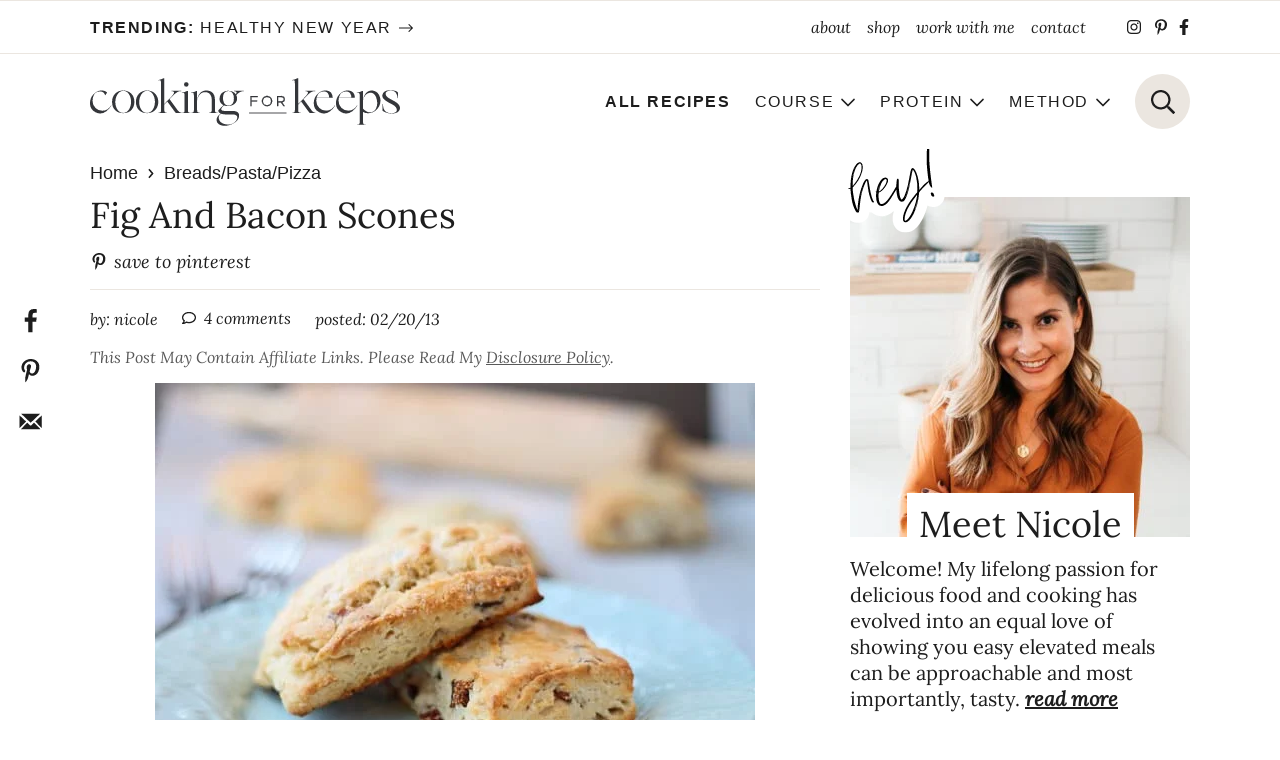

--- FILE ---
content_type: text/html; charset=UTF-8
request_url: https://www.cookingforkeeps.com/fig-and-bacon-scones/
body_size: 46134
content:
<!DOCTYPE html>
<html lang="en-US">
<head >
<meta charset="UTF-8" />
<meta name="viewport" content="width=device-width, initial-scale=1" />
<link href='//scripts.mediavine.com/' rel='preconnect' crossorigin><link href='//video.mediavine.com' rel='preconnect' crossorigin><script src="[data-uri]" defer></script><script src="[data-uri]" defer></script><script src="[data-uri]" defer></script><script src="[data-uri]" defer></script><meta name='robots' content='index, follow, max-image-preview:large, max-snippet:-1, max-video-preview:-1' />
	<style>img:is([sizes="auto" i], [sizes^="auto," i]) { contain-intrinsic-size: 3000px 1500px }</style>
	
	<!-- This site is optimized with the Yoast SEO plugin v26.8 - https://yoast.com/product/yoast-seo-wordpress/ -->
	<title>Fig and Bacon Scones - Cooking for Keeps</title>
	<link rel="canonical" href="https://www.cookingforkeeps.com/fig-and-bacon-scones/" />
	<meta name="author" content="Nicole" />
	<meta name="twitter:label1" content="Written by" />
	<meta name="twitter:data1" content="Nicole" />
	<meta name="twitter:label2" content="Est. reading time" />
	<meta name="twitter:data2" content="3 minutes" />
	<script type="application/ld+json" class="yoast-schema-graph">{"@context":"https://schema.org","@graph":[{"@type":"Article","@id":"https://www.cookingforkeeps.com/fig-and-bacon-scones/#article","isPartOf":{"@id":"https://www.cookingforkeeps.com/fig-and-bacon-scones/"},"author":{"name":"Nicole","@id":"https://www.cookingforkeeps.com/#/schema/person/cf207d6e3841cc5d3a9e1489a35ed5a6"},"headline":"Fig and Bacon Scones","datePublished":"2013-02-20T19:45:00+00:00","mainEntityOfPage":{"@id":"https://www.cookingforkeeps.com/fig-and-bacon-scones/"},"wordCount":679,"commentCount":4,"image":{"@id":"https://www.cookingforkeeps.com/fig-and-bacon-scones/#primaryimage"},"thumbnailUrl":"https://www.cookingforkeeps.com/wp-content/uploads/2013/02/ps2.jpg","articleSection":["Breads/Pasta/Pizza","Breakfast"],"inLanguage":"en-US","potentialAction":[{"@type":"CommentAction","name":"Comment","target":["https://www.cookingforkeeps.com/fig-and-bacon-scones/#respond"]}]},{"@type":"WebPage","@id":"https://www.cookingforkeeps.com/fig-and-bacon-scones/","url":"https://www.cookingforkeeps.com/fig-and-bacon-scones/","name":"Fig and Bacon Scones - Cooking for Keeps","isPartOf":{"@id":"https://www.cookingforkeeps.com/#website"},"primaryImageOfPage":{"@id":"https://www.cookingforkeeps.com/fig-and-bacon-scones/#primaryimage"},"image":{"@id":"https://www.cookingforkeeps.com/fig-and-bacon-scones/#primaryimage"},"thumbnailUrl":"https://www.cookingforkeeps.com/wp-content/uploads/2013/02/ps2.jpg","datePublished":"2013-02-20T19:45:00+00:00","author":{"@id":"https://www.cookingforkeeps.com/#/schema/person/cf207d6e3841cc5d3a9e1489a35ed5a6"},"breadcrumb":{"@id":"https://www.cookingforkeeps.com/fig-and-bacon-scones/#breadcrumb"},"inLanguage":"en-US","potentialAction":[{"@type":"ReadAction","target":["https://www.cookingforkeeps.com/fig-and-bacon-scones/"]}]},{"@type":"ImageObject","inLanguage":"en-US","@id":"https://www.cookingforkeeps.com/fig-and-bacon-scones/#primaryimage","url":"https://www.cookingforkeeps.com/wp-content/uploads/2013/02/ps2.jpg","contentUrl":"https://www.cookingforkeeps.com/wp-content/uploads/2013/02/ps2.jpg","width":550,"height":517},{"@type":"BreadcrumbList","@id":"https://www.cookingforkeeps.com/fig-and-bacon-scones/#breadcrumb","itemListElement":[{"@type":"ListItem","position":1,"name":"Home","item":"https://www.cookingforkeeps.com/"},{"@type":"ListItem","position":2,"name":"Breads/Pasta/Pizza","item":"https://www.cookingforkeeps.com/category/breadspastapizza/"},{"@type":"ListItem","position":3,"name":"Fig and Bacon Scones"}]},{"@type":"WebSite","@id":"https://www.cookingforkeeps.com/#website","url":"https://www.cookingforkeeps.com/","name":"Cooking for Keeps","description":"","potentialAction":[{"@type":"SearchAction","target":{"@type":"EntryPoint","urlTemplate":"https://www.cookingforkeeps.com/?s={search_term_string}"},"query-input":{"@type":"PropertyValueSpecification","valueRequired":true,"valueName":"search_term_string"}}],"inLanguage":"en-US"},{"@type":"Person","@id":"https://www.cookingforkeeps.com/#/schema/person/cf207d6e3841cc5d3a9e1489a35ed5a6","name":"Nicole","description":"Welcome! My lifelong passion for delicious food and cooking has evolved over time into an equal love of showing you an elevated meal can be easy, approachable and most importantly, tasty. Dive in and find something perfect for you and your family!","sameAs":["http://cookingforkeeps.com"],"url":"https://www.cookingforkeeps.com/author/admin/"}]}</script>
	<!-- / Yoast SEO plugin. -->


<!-- Hubbub v.2.28.0 https://morehubbub.com/ -->
<meta property="og:locale" content="en_US" />
<meta property="og:type" content="article" />
<meta property="og:title" content="Fig and Bacon Scones" />
<meta property="og:description" content="Ok so is it weird that when I think of scones I think of two elderly little English women sipping tea with pinky fingers extended, discussing the latest that’s going on with the Queen? I" />
<meta property="og:url" content="https://www.cookingforkeeps.com/fig-and-bacon-scones/" />
<meta property="og:site_name" content="Cooking for Keeps" />
<meta property="og:updated_time" content="2013-02-20T19:45:00+00:00" />
<meta property="article:published_time" content="2013-02-20T19:45:00+00:00" />
<meta property="article:modified_time" content="2013-02-20T19:45:00+00:00" />
<meta name="twitter:card" content="summary_large_image" />
<meta name="twitter:title" content="Fig and Bacon Scones" />
<meta name="twitter:description" content="Ok so is it weird that when I think of scones I think of two elderly little English women sipping tea with pinky fingers extended, discussing the latest that’s going on with the Queen? I" />
<meta class="flipboard-article" content="Ok so is it weird that when I think of scones I think of two elderly little English women sipping tea with pinky fingers extended, discussing the latest that’s going on with the Queen? I" />
<meta property="og:image" content="https://www.cookingforkeeps.com/wp-content/uploads/2013/02/ps2.jpg" />
<meta name="twitter:image" content="https://www.cookingforkeeps.com/wp-content/uploads/2013/02/ps2.jpg" />
<meta property="og:image:width" content="550" />
<meta property="og:image:height" content="517" />
<!-- Hubbub v.2.28.0 https://morehubbub.com/ -->
<link rel='dns-prefetch' href='//scripts.mediavine.com' />
<link rel='dns-prefetch' href='//a.omappapi.com' />
<link rel="alternate" type="application/rss+xml" title="Cooking for Keeps &raquo; Feed" href="https://www.cookingforkeeps.com/feed/" />
<link rel="alternate" type="application/rss+xml" title="Cooking for Keeps &raquo; Comments Feed" href="https://www.cookingforkeeps.com/comments/feed/" />
<link rel="alternate" type="application/rss+xml" title="Cooking for Keeps &raquo; Fig and Bacon Scones Comments Feed" href="https://www.cookingforkeeps.com/fig-and-bacon-scones/feed/" />
<script src="[data-uri]" defer></script>		<!-- This site uses the Google Analytics by MonsterInsights plugin v9.11.1 - Using Analytics tracking - https://www.monsterinsights.com/ -->
							<script src="//www.googletagmanager.com/gtag/js?id=G-S76DT56RY7"  data-cfasync="false" data-wpfc-render="false" type="text/javascript" async></script>
			<script data-cfasync="false" data-wpfc-render="false" type="text/javascript">
				var mi_version = '9.11.1';
				var mi_track_user = true;
				var mi_no_track_reason = '';
								var MonsterInsightsDefaultLocations = {"page_location":"https:\/\/www.cookingforkeeps.com\/fig-and-bacon-scones\/"};
								if ( typeof MonsterInsightsPrivacyGuardFilter === 'function' ) {
					var MonsterInsightsLocations = (typeof MonsterInsightsExcludeQuery === 'object') ? MonsterInsightsPrivacyGuardFilter( MonsterInsightsExcludeQuery ) : MonsterInsightsPrivacyGuardFilter( MonsterInsightsDefaultLocations );
				} else {
					var MonsterInsightsLocations = (typeof MonsterInsightsExcludeQuery === 'object') ? MonsterInsightsExcludeQuery : MonsterInsightsDefaultLocations;
				}

								var disableStrs = [
										'ga-disable-G-S76DT56RY7',
									];

				/* Function to detect opted out users */
				function __gtagTrackerIsOptedOut() {
					for (var index = 0; index < disableStrs.length; index++) {
						if (document.cookie.indexOf(disableStrs[index] + '=true') > -1) {
							return true;
						}
					}

					return false;
				}

				/* Disable tracking if the opt-out cookie exists. */
				if (__gtagTrackerIsOptedOut()) {
					for (var index = 0; index < disableStrs.length; index++) {
						window[disableStrs[index]] = true;
					}
				}

				/* Opt-out function */
				function __gtagTrackerOptout() {
					for (var index = 0; index < disableStrs.length; index++) {
						document.cookie = disableStrs[index] + '=true; expires=Thu, 31 Dec 2099 23:59:59 UTC; path=/';
						window[disableStrs[index]] = true;
					}
				}

				if ('undefined' === typeof gaOptout) {
					function gaOptout() {
						__gtagTrackerOptout();
					}
				}
								window.dataLayer = window.dataLayer || [];

				window.MonsterInsightsDualTracker = {
					helpers: {},
					trackers: {},
				};
				if (mi_track_user) {
					function __gtagDataLayer() {
						dataLayer.push(arguments);
					}

					function __gtagTracker(type, name, parameters) {
						if (!parameters) {
							parameters = {};
						}

						if (parameters.send_to) {
							__gtagDataLayer.apply(null, arguments);
							return;
						}

						if (type === 'event') {
														parameters.send_to = monsterinsights_frontend.v4_id;
							var hookName = name;
							if (typeof parameters['event_category'] !== 'undefined') {
								hookName = parameters['event_category'] + ':' + name;
							}

							if (typeof MonsterInsightsDualTracker.trackers[hookName] !== 'undefined') {
								MonsterInsightsDualTracker.trackers[hookName](parameters);
							} else {
								__gtagDataLayer('event', name, parameters);
							}
							
						} else {
							__gtagDataLayer.apply(null, arguments);
						}
					}

					__gtagTracker('js', new Date());
					__gtagTracker('set', {
						'developer_id.dZGIzZG': true,
											});
					if ( MonsterInsightsLocations.page_location ) {
						__gtagTracker('set', MonsterInsightsLocations);
					}
										__gtagTracker('config', 'G-S76DT56RY7', {"forceSSL":"true"} );
										window.gtag = __gtagTracker;										(function () {
						/* https://developers.google.com/analytics/devguides/collection/analyticsjs/ */
						/* ga and __gaTracker compatibility shim. */
						var noopfn = function () {
							return null;
						};
						var newtracker = function () {
							return new Tracker();
						};
						var Tracker = function () {
							return null;
						};
						var p = Tracker.prototype;
						p.get = noopfn;
						p.set = noopfn;
						p.send = function () {
							var args = Array.prototype.slice.call(arguments);
							args.unshift('send');
							__gaTracker.apply(null, args);
						};
						var __gaTracker = function () {
							var len = arguments.length;
							if (len === 0) {
								return;
							}
							var f = arguments[len - 1];
							if (typeof f !== 'object' || f === null || typeof f.hitCallback !== 'function') {
								if ('send' === arguments[0]) {
									var hitConverted, hitObject = false, action;
									if ('event' === arguments[1]) {
										if ('undefined' !== typeof arguments[3]) {
											hitObject = {
												'eventAction': arguments[3],
												'eventCategory': arguments[2],
												'eventLabel': arguments[4],
												'value': arguments[5] ? arguments[5] : 1,
											}
										}
									}
									if ('pageview' === arguments[1]) {
										if ('undefined' !== typeof arguments[2]) {
											hitObject = {
												'eventAction': 'page_view',
												'page_path': arguments[2],
											}
										}
									}
									if (typeof arguments[2] === 'object') {
										hitObject = arguments[2];
									}
									if (typeof arguments[5] === 'object') {
										Object.assign(hitObject, arguments[5]);
									}
									if ('undefined' !== typeof arguments[1].hitType) {
										hitObject = arguments[1];
										if ('pageview' === hitObject.hitType) {
											hitObject.eventAction = 'page_view';
										}
									}
									if (hitObject) {
										action = 'timing' === arguments[1].hitType ? 'timing_complete' : hitObject.eventAction;
										hitConverted = mapArgs(hitObject);
										__gtagTracker('event', action, hitConverted);
									}
								}
								return;
							}

							function mapArgs(args) {
								var arg, hit = {};
								var gaMap = {
									'eventCategory': 'event_category',
									'eventAction': 'event_action',
									'eventLabel': 'event_label',
									'eventValue': 'event_value',
									'nonInteraction': 'non_interaction',
									'timingCategory': 'event_category',
									'timingVar': 'name',
									'timingValue': 'value',
									'timingLabel': 'event_label',
									'page': 'page_path',
									'location': 'page_location',
									'title': 'page_title',
									'referrer' : 'page_referrer',
								};
								for (arg in args) {
																		if (!(!args.hasOwnProperty(arg) || !gaMap.hasOwnProperty(arg))) {
										hit[gaMap[arg]] = args[arg];
									} else {
										hit[arg] = args[arg];
									}
								}
								return hit;
							}

							try {
								f.hitCallback();
							} catch (ex) {
							}
						};
						__gaTracker.create = newtracker;
						__gaTracker.getByName = newtracker;
						__gaTracker.getAll = function () {
							return [];
						};
						__gaTracker.remove = noopfn;
						__gaTracker.loaded = true;
						window['__gaTracker'] = __gaTracker;
					})();
									} else {
										console.log("");
					(function () {
						function __gtagTracker() {
							return null;
						}

						window['__gtagTracker'] = __gtagTracker;
						window['gtag'] = __gtagTracker;
					})();
									}
			</script>
							<!-- / Google Analytics by MonsterInsights -->
		<link data-optimized="2" rel="stylesheet" href="https://www.cookingforkeeps.com/wp-content/litespeed/css/402acead92b978c71d0564da14ccbd69.css?ver=0147e" />

<style id='social-pug-action-button-style-inline-css' type='text/css'>
.dpsp-action-buttons{align-items:stretch!important;display:flex;flex-wrap:wrap;gap:var(--wp--style--block-gap,.5em)}.dpsp-action-button__link{align-items:center;display:inline-flex!important;flex-wrap:wrap;gap:.5em;justify-content:center;text-decoration:none}.dpsp-action-button{margin-block-start:0!important}.dpsp-action-button__icon svg{height:100%;width:100%;fill:currentColor;display:block;overflow:visible}.dpsp-action-button__icon{align-items:center;display:inline-flex!important;flex-shrink:0;flex:0 0 auto;height:32px;justify-content:center;line-height:1;transform:scale(75%);vertical-align:middle;width:32px}.dpsp-action-button__label{word-break:normal!important}.dpsp-action-button.is-style-outline .wp-block-button__link{background:#0000 none;border:1px solid;color:currentColor;padding:calc(1rem - 1px) calc(2.25rem - 1px)}.dpsp-action-button.wp-block-button__width-33{width:calc(33.33333% - var(--wp--style--block-gap, .5em)*2/3)}.dpsp-action-button.wp-block-button__width-66{width:calc(66% - var(--wp--style--block-gap, .5em)*.5)}.dpsp-action-button.wp-block-button__width-100,.dpsp-action-button.wp-block-button__width-100 a{width:100%!important}@media screen and (max-width:480px){.dpsp-action-button.wp-block-button__mobile-width-25{flex-basis:auto!important;width:calc(25% - var(--wp--style--block-gap, .5em)*2/4)!important}.dpsp-action-button.wp-block-button__mobile-width-33{flex-basis:auto!important;width:calc(33.33333% - var(--wp--style--block-gap, .5em)*2/3)!important}.dpsp-action-button.wp-block-button__mobile-width-50{flex-basis:auto!important;width:calc(50% - var(--wp--style--block-gap, .5em)*2/2)!important}.dpsp-action-button.wp-block-button__mobile-width-66{flex-basis:auto!important;width:calc(66% - var(--wp--style--block-gap, .5em)*.5)!important}.dpsp-action-button.wp-block-button__mobile-width-75{flex-basis:auto!important;width:calc(75% - var(--wp--style--block-gap, .5em)*.5)!important}:not(.block-editor__container *) .dpsp-action-button.wp-block-button__mobile-width-100{width:100%!important}}.feast-plugin .entry-content .dpsp-action-button__link.has-background{margin:0!important;padding:calc(.667em + 2px) calc(1.333em + 2px)!important}.wp-theme-kadence .content-wrap .entry-content .dpsp-action-button__link.has-background{padding:.4em 1em!important}

</style>
<style id='global-styles-inline-css' type='text/css'>
:root{--wp--preset--aspect-ratio--square: 1;--wp--preset--aspect-ratio--4-3: 4/3;--wp--preset--aspect-ratio--3-4: 3/4;--wp--preset--aspect-ratio--3-2: 3/2;--wp--preset--aspect-ratio--2-3: 2/3;--wp--preset--aspect-ratio--16-9: 16/9;--wp--preset--aspect-ratio--9-16: 9/16;--wp--preset--color--black: #000000;--wp--preset--color--cyan-bluish-gray: #abb8c3;--wp--preset--color--white: #ffffff;--wp--preset--color--pale-pink: #f78da7;--wp--preset--color--vivid-red: #cf2e2e;--wp--preset--color--luminous-vivid-orange: #ff6900;--wp--preset--color--luminous-vivid-amber: #fcb900;--wp--preset--color--light-green-cyan: #7bdcb5;--wp--preset--color--vivid-green-cyan: #00d084;--wp--preset--color--pale-cyan-blue: #8ed1fc;--wp--preset--color--vivid-cyan-blue: #0693e3;--wp--preset--color--vivid-purple: #9b51e0;--wp--preset--color--brand-one: #5b5e63;--wp--preset--color--brand-two: #a26852;--wp--preset--color--tan: #f7f5f2;--wp--preset--gradient--vivid-cyan-blue-to-vivid-purple: linear-gradient(135deg,rgba(6,147,227,1) 0%,rgb(155,81,224) 100%);--wp--preset--gradient--light-green-cyan-to-vivid-green-cyan: linear-gradient(135deg,rgb(122,220,180) 0%,rgb(0,208,130) 100%);--wp--preset--gradient--luminous-vivid-amber-to-luminous-vivid-orange: linear-gradient(135deg,rgba(252,185,0,1) 0%,rgba(255,105,0,1) 100%);--wp--preset--gradient--luminous-vivid-orange-to-vivid-red: linear-gradient(135deg,rgba(255,105,0,1) 0%,rgb(207,46,46) 100%);--wp--preset--gradient--very-light-gray-to-cyan-bluish-gray: linear-gradient(135deg,rgb(238,238,238) 0%,rgb(169,184,195) 100%);--wp--preset--gradient--cool-to-warm-spectrum: linear-gradient(135deg,rgb(74,234,220) 0%,rgb(151,120,209) 20%,rgb(207,42,186) 40%,rgb(238,44,130) 60%,rgb(251,105,98) 80%,rgb(254,248,76) 100%);--wp--preset--gradient--blush-light-purple: linear-gradient(135deg,rgb(255,206,236) 0%,rgb(152,150,240) 100%);--wp--preset--gradient--blush-bordeaux: linear-gradient(135deg,rgb(254,205,165) 0%,rgb(254,45,45) 50%,rgb(107,0,62) 100%);--wp--preset--gradient--luminous-dusk: linear-gradient(135deg,rgb(255,203,112) 0%,rgb(199,81,192) 50%,rgb(65,88,208) 100%);--wp--preset--gradient--pale-ocean: linear-gradient(135deg,rgb(255,245,203) 0%,rgb(182,227,212) 50%,rgb(51,167,181) 100%);--wp--preset--gradient--electric-grass: linear-gradient(135deg,rgb(202,248,128) 0%,rgb(113,206,126) 100%);--wp--preset--gradient--midnight: linear-gradient(135deg,rgb(2,3,129) 0%,rgb(40,116,252) 100%);--wp--preset--font-size--small: 18;--wp--preset--font-size--medium: 20px;--wp--preset--font-size--large: 28;--wp--preset--font-size--x-large: 42px;--wp--preset--font-size--tiny: 14;--wp--preset--font-size--normal: 24;--wp--preset--font-size--huge: 32;--wp--preset--spacing--20: 0.44rem;--wp--preset--spacing--30: 0.67rem;--wp--preset--spacing--40: 1rem;--wp--preset--spacing--50: 1.5rem;--wp--preset--spacing--60: 2.25rem;--wp--preset--spacing--70: 3.38rem;--wp--preset--spacing--80: 5.06rem;--wp--preset--shadow--natural: 6px 6px 9px rgba(0, 0, 0, 0.2);--wp--preset--shadow--deep: 12px 12px 50px rgba(0, 0, 0, 0.4);--wp--preset--shadow--sharp: 6px 6px 0px rgba(0, 0, 0, 0.2);--wp--preset--shadow--outlined: 6px 6px 0px -3px rgba(255, 255, 255, 1), 6px 6px rgba(0, 0, 0, 1);--wp--preset--shadow--crisp: 6px 6px 0px rgba(0, 0, 0, 1);}:root { --wp--style--global--content-size: 730px;--wp--style--global--wide-size: 730px; }:where(body) { margin: 0; }.wp-site-blocks > .alignleft { float: left; margin-right: 2em; }.wp-site-blocks > .alignright { float: right; margin-left: 2em; }.wp-site-blocks > .aligncenter { justify-content: center; margin-left: auto; margin-right: auto; }:where(.is-layout-flex){gap: 0.5em;}:where(.is-layout-grid){gap: 0.5em;}.is-layout-flow > .alignleft{float: left;margin-inline-start: 0;margin-inline-end: 2em;}.is-layout-flow > .alignright{float: right;margin-inline-start: 2em;margin-inline-end: 0;}.is-layout-flow > .aligncenter{margin-left: auto !important;margin-right: auto !important;}.is-layout-constrained > .alignleft{float: left;margin-inline-start: 0;margin-inline-end: 2em;}.is-layout-constrained > .alignright{float: right;margin-inline-start: 2em;margin-inline-end: 0;}.is-layout-constrained > .aligncenter{margin-left: auto !important;margin-right: auto !important;}.is-layout-constrained > :where(:not(.alignleft):not(.alignright):not(.alignfull)){max-width: var(--wp--style--global--content-size);margin-left: auto !important;margin-right: auto !important;}.is-layout-constrained > .alignwide{max-width: var(--wp--style--global--wide-size);}body .is-layout-flex{display: flex;}.is-layout-flex{flex-wrap: wrap;align-items: center;}.is-layout-flex > :is(*, div){margin: 0;}body .is-layout-grid{display: grid;}.is-layout-grid > :is(*, div){margin: 0;}body{padding-top: 0px;padding-right: 0px;padding-bottom: 0px;padding-left: 0px;}a:where(:not(.wp-element-button)){text-decoration: underline;}:root :where(.wp-element-button, .wp-block-button__link){background-color: #32373c;border-width: 0;color: #fff;font-family: inherit;font-size: inherit;line-height: inherit;padding: calc(0.667em + 2px) calc(1.333em + 2px);text-decoration: none;}.has-black-color{color: var(--wp--preset--color--black) !important;}.has-cyan-bluish-gray-color{color: var(--wp--preset--color--cyan-bluish-gray) !important;}.has-white-color{color: var(--wp--preset--color--white) !important;}.has-pale-pink-color{color: var(--wp--preset--color--pale-pink) !important;}.has-vivid-red-color{color: var(--wp--preset--color--vivid-red) !important;}.has-luminous-vivid-orange-color{color: var(--wp--preset--color--luminous-vivid-orange) !important;}.has-luminous-vivid-amber-color{color: var(--wp--preset--color--luminous-vivid-amber) !important;}.has-light-green-cyan-color{color: var(--wp--preset--color--light-green-cyan) !important;}.has-vivid-green-cyan-color{color: var(--wp--preset--color--vivid-green-cyan) !important;}.has-pale-cyan-blue-color{color: var(--wp--preset--color--pale-cyan-blue) !important;}.has-vivid-cyan-blue-color{color: var(--wp--preset--color--vivid-cyan-blue) !important;}.has-vivid-purple-color{color: var(--wp--preset--color--vivid-purple) !important;}.has-brand-one-color{color: var(--wp--preset--color--brand-one) !important;}.has-brand-two-color{color: var(--wp--preset--color--brand-two) !important;}.has-tan-color{color: var(--wp--preset--color--tan) !important;}.has-black-background-color{background-color: var(--wp--preset--color--black) !important;}.has-cyan-bluish-gray-background-color{background-color: var(--wp--preset--color--cyan-bluish-gray) !important;}.has-white-background-color{background-color: var(--wp--preset--color--white) !important;}.has-pale-pink-background-color{background-color: var(--wp--preset--color--pale-pink) !important;}.has-vivid-red-background-color{background-color: var(--wp--preset--color--vivid-red) !important;}.has-luminous-vivid-orange-background-color{background-color: var(--wp--preset--color--luminous-vivid-orange) !important;}.has-luminous-vivid-amber-background-color{background-color: var(--wp--preset--color--luminous-vivid-amber) !important;}.has-light-green-cyan-background-color{background-color: var(--wp--preset--color--light-green-cyan) !important;}.has-vivid-green-cyan-background-color{background-color: var(--wp--preset--color--vivid-green-cyan) !important;}.has-pale-cyan-blue-background-color{background-color: var(--wp--preset--color--pale-cyan-blue) !important;}.has-vivid-cyan-blue-background-color{background-color: var(--wp--preset--color--vivid-cyan-blue) !important;}.has-vivid-purple-background-color{background-color: var(--wp--preset--color--vivid-purple) !important;}.has-brand-one-background-color{background-color: var(--wp--preset--color--brand-one) !important;}.has-brand-two-background-color{background-color: var(--wp--preset--color--brand-two) !important;}.has-tan-background-color{background-color: var(--wp--preset--color--tan) !important;}.has-black-border-color{border-color: var(--wp--preset--color--black) !important;}.has-cyan-bluish-gray-border-color{border-color: var(--wp--preset--color--cyan-bluish-gray) !important;}.has-white-border-color{border-color: var(--wp--preset--color--white) !important;}.has-pale-pink-border-color{border-color: var(--wp--preset--color--pale-pink) !important;}.has-vivid-red-border-color{border-color: var(--wp--preset--color--vivid-red) !important;}.has-luminous-vivid-orange-border-color{border-color: var(--wp--preset--color--luminous-vivid-orange) !important;}.has-luminous-vivid-amber-border-color{border-color: var(--wp--preset--color--luminous-vivid-amber) !important;}.has-light-green-cyan-border-color{border-color: var(--wp--preset--color--light-green-cyan) !important;}.has-vivid-green-cyan-border-color{border-color: var(--wp--preset--color--vivid-green-cyan) !important;}.has-pale-cyan-blue-border-color{border-color: var(--wp--preset--color--pale-cyan-blue) !important;}.has-vivid-cyan-blue-border-color{border-color: var(--wp--preset--color--vivid-cyan-blue) !important;}.has-vivid-purple-border-color{border-color: var(--wp--preset--color--vivid-purple) !important;}.has-brand-one-border-color{border-color: var(--wp--preset--color--brand-one) !important;}.has-brand-two-border-color{border-color: var(--wp--preset--color--brand-two) !important;}.has-tan-border-color{border-color: var(--wp--preset--color--tan) !important;}.has-vivid-cyan-blue-to-vivid-purple-gradient-background{background: var(--wp--preset--gradient--vivid-cyan-blue-to-vivid-purple) !important;}.has-light-green-cyan-to-vivid-green-cyan-gradient-background{background: var(--wp--preset--gradient--light-green-cyan-to-vivid-green-cyan) !important;}.has-luminous-vivid-amber-to-luminous-vivid-orange-gradient-background{background: var(--wp--preset--gradient--luminous-vivid-amber-to-luminous-vivid-orange) !important;}.has-luminous-vivid-orange-to-vivid-red-gradient-background{background: var(--wp--preset--gradient--luminous-vivid-orange-to-vivid-red) !important;}.has-very-light-gray-to-cyan-bluish-gray-gradient-background{background: var(--wp--preset--gradient--very-light-gray-to-cyan-bluish-gray) !important;}.has-cool-to-warm-spectrum-gradient-background{background: var(--wp--preset--gradient--cool-to-warm-spectrum) !important;}.has-blush-light-purple-gradient-background{background: var(--wp--preset--gradient--blush-light-purple) !important;}.has-blush-bordeaux-gradient-background{background: var(--wp--preset--gradient--blush-bordeaux) !important;}.has-luminous-dusk-gradient-background{background: var(--wp--preset--gradient--luminous-dusk) !important;}.has-pale-ocean-gradient-background{background: var(--wp--preset--gradient--pale-ocean) !important;}.has-electric-grass-gradient-background{background: var(--wp--preset--gradient--electric-grass) !important;}.has-midnight-gradient-background{background: var(--wp--preset--gradient--midnight) !important;}.has-small-font-size{font-size: var(--wp--preset--font-size--small) !important;}.has-medium-font-size{font-size: var(--wp--preset--font-size--medium) !important;}.has-large-font-size{font-size: var(--wp--preset--font-size--large) !important;}.has-x-large-font-size{font-size: var(--wp--preset--font-size--x-large) !important;}.has-tiny-font-size{font-size: var(--wp--preset--font-size--tiny) !important;}.has-normal-font-size{font-size: var(--wp--preset--font-size--normal) !important;}.has-huge-font-size{font-size: var(--wp--preset--font-size--huge) !important;}
:where(.wp-block-post-template.is-layout-flex){gap: 1.25em;}:where(.wp-block-post-template.is-layout-grid){gap: 1.25em;}
:where(.wp-block-columns.is-layout-flex){gap: 2em;}:where(.wp-block-columns.is-layout-grid){gap: 2em;}
:root :where(.wp-block-pullquote){font-size: 1.5em;line-height: 1.6;}
</style>






<script type="text/javascript" src="https://www.cookingforkeeps.com/wp-content/plugins/google-analytics-for-wordpress/assets/js/frontend-gtag.min.js" id="monsterinsights-frontend-script-js" data-wp-strategy="async" defer data-deferred="1"></script>
<script data-cfasync="false" data-wpfc-render="false" type="text/javascript" id='monsterinsights-frontend-script-js-extra'>/* <![CDATA[ */
var monsterinsights_frontend = {"js_events_tracking":"true","download_extensions":"doc,pdf,ppt,zip,xls,docx,pptx,xlsx","inbound_paths":"[]","home_url":"https:\/\/www.cookingforkeeps.com","hash_tracking":"false","v4_id":"G-S76DT56RY7"};/* ]]> */
</script>
<script type="text/javascript" async="async" fetchpriority="high" data-noptimize="1" data-cfasync="false" src="https://scripts.mediavine.com/tags/cooking-for-keeps.js" id="mv-script-wrapper-js"></script>


<link rel="https://api.w.org/" href="https://www.cookingforkeeps.com/wp-json/" /><link rel="alternate" title="JSON" type="application/json" href="https://www.cookingforkeeps.com/wp-json/wp/v2/posts/3861" /><link rel="EditURI" type="application/rsd+xml" title="RSD" href="https://www.cookingforkeeps.com/xmlrpc.php?rsd" />

<link rel='shortlink' href='https://www.cookingforkeeps.com/?p=3861' />
<link rel="alternate" title="oEmbed (JSON)" type="application/json+oembed" href="https://www.cookingforkeeps.com/wp-json/oembed/1.0/embed?url=https%3A%2F%2Fwww.cookingforkeeps.com%2Ffig-and-bacon-scones%2F" />
<link rel="alternate" title="oEmbed (XML)" type="text/xml+oembed" href="https://www.cookingforkeeps.com/wp-json/oembed/1.0/embed?url=https%3A%2F%2Fwww.cookingforkeeps.com%2Ffig-and-bacon-scones%2F&#038;format=xml" />
<script src="[data-uri]" defer></script>		<style>
			:root {
				--mv-create-radius: 0;
			}
		</style>
	<style type="text/css"> .tippy-box[data-theme~="wprm"] { background-color: #333333; color: #FFFFFF; } .tippy-box[data-theme~="wprm"][data-placement^="top"] > .tippy-arrow::before { border-top-color: #333333; } .tippy-box[data-theme~="wprm"][data-placement^="bottom"] > .tippy-arrow::before { border-bottom-color: #333333; } .tippy-box[data-theme~="wprm"][data-placement^="left"] > .tippy-arrow::before { border-left-color: #333333; } .tippy-box[data-theme~="wprm"][data-placement^="right"] > .tippy-arrow::before { border-right-color: #333333; } .tippy-box[data-theme~="wprm"] a { color: #FFFFFF; } .wprm-comment-rating svg { width: 18px !important; height: 18px !important; } img.wprm-comment-rating { width: 90px !important; height: 18px !important; } body { --comment-rating-star-color: #343434; } body { --wprm-popup-font-size: 16px; } body { --wprm-popup-background: #ffffff; } body { --wprm-popup-title: #000000; } body { --wprm-popup-content: #444444; } body { --wprm-popup-button-background: #444444; } body { --wprm-popup-button-text: #ffffff; } body { --wprm-popup-accent: #747B2D; }</style><style type="text/css">.wprm-glossary-term {color: #5A822B;text-decoration: underline;cursor: help;}</style>
<script src="[data-uri]" defer></script>
<meta name="google-site-verification" content="mPpJ-abDM-JnbvrOzqOqPrY2EUTne4v7_IEn25Fi81Y" />
<meta name="p:domain_verify" content="69febb8cc044f3deff8c1c417337314b"/>

<!-- [slickstream] [[[ START Slickstream Output ]]] -->
<script src="[data-uri]" defer></script>
<script src="[data-uri]" defer></script>
<!-- [slickstream] Embed Code -->
<script id="slick-embed-code-script" class='slickstream-script' src="[data-uri]" defer></script>
<!-- [slickstream] END Embed Code -->
<!-- [slickstream] Page Metadata: -->
<meta property='slick:wpversion' content='3.0.1' />
<meta property="slick:wppostid" content="3861" />
<meta property="slick:featured_image" content="https://www.cookingforkeeps.com/wp-content/uploads/2013/02/ps2.jpg" />
<meta property="slick:group" content="post" />
<meta property="slick:category" content="breadspastapizza:Breads/Pasta/Pizza" />
<meta property="slick:category" content="breakfast:Breakfast" />
<script type="application/x-slickstream+json">{"@context":"https://slickstream.com","@graph":[{"@type":"Plugin","version":"3.0.1"},{"@type":"Site","name":"Cooking for Keeps","url":"https://www.cookingforkeeps.com","description":"","atomUrl":"https://www.cookingforkeeps.com/feed/atom/","rtl":false},{"@type":"WebPage","@id":3861,"isFront":false,"isHome":false,"isCategory":false,"isTag":false,"isSingular":true,"date":"2013-02-20T19:45:00+00:00","modified":"2013-02-20T19:45:00+00:00","title":"Fig and Bacon Scones","pageType":"post","postType":"post","featured_image":"https://www.cookingforkeeps.com/wp-content/uploads/2013/02/ps2.jpg","author":"Nicole","categories":[{"@id":12,"parent":0,"slug":"breadspastapizza","name":"Breads/Pasta/Pizza","parents":[]},{"@id":9,"parent":0,"slug":"breakfast","name":"Breakfast","parents":[]}]}]}</script>
<!-- [slickstream] END Page Metadata -->
<!-- [slickstream] WP-Rocket Detection -->
<script id="slick-wp-rocket-detect-script" class='slickstream-script' src="[data-uri]" defer></script><!-- [slickstream] END WP-Rocket Detection -->
<!-- [slickstream] [[[ END Slickstream Output ]]] -->


<link rel="pingback" href="https://www.cookingforkeeps.com/xmlrpc.php" />
<link rel="preload" as="font" href="/wp-content/themes/once-coupled-cooking-for-keeps/assets/fonts/lora-v20-latin-700.woff2" type="font/woff2" crossorigin="crossorigin">
<link rel="preload" as="font" href="/wp-content/themes/once-coupled-cooking-for-keeps/assets/fonts/lora-v20-latin-italic.woff2" type="font/woff2" crossorigin="crossorigin">
<link rel="preload" as="font" href="/wp-content/themes/once-coupled-cooking-for-keeps/assets/fonts/lora-v20-latin-regular.woff2" type="font/woff2" crossorigin="crossorigin">


<!-- Pinterest Tag -->
<script src="[data-uri]" defer></script>
<noscript>
<img height="1" width="1" style="display:none;" alt=""
  src="https://ct.pinterest.com/v3/?event=init&tid=2613600768459&noscript=1" />
</noscript>
<!-- end Pinterest Tag --><meta name="hubbub-info" description="Hubbub Pro 2.28.0"><meta property="og:site_name" content="Cooking for Keeps" />
<meta itemprop="url" href="https://www.cookingforkeeps.com/fig-and-bacon-scones/" /><style>.wprm-recipe-ingredients li{position:relative}.wprm-recipe-template-snippet-basic-buttons,.wprm-recipe-template-ptk-custom-buttons-without-print{text-align:center}.wprm-recipe-link.wprm-recipe-link-inline-button{border-width:1px;border-style:solid;display:inline-block;margin:0 5px 5px 0}.wprm-recipe-icon svg{display:inline;vertical-align:middle;margin-top:-.15em;width:1.3em;height:1.3em;overflow:visible}.wprm-automatic-recipe-snippets .wprm-jump-to-recipe-shortcode{display:inline-block;margin:0 5px;padding:5px 10px;text-decoration:none}.wprm-block-text-bold{font-weight:bold}</style><link rel="icon" href="https://www.cookingforkeeps.com/wp-content/uploads/2022/03/cropped-favicon-32x32.png" sizes="32x32" />
<link rel="icon" href="https://www.cookingforkeeps.com/wp-content/uploads/2022/03/cropped-favicon-192x192.png" sizes="192x192" />
<link rel="apple-touch-icon" href="https://www.cookingforkeeps.com/wp-content/uploads/2022/03/cropped-favicon-180x180.png" />
<meta name="msapplication-TileImage" content="https://www.cookingforkeeps.com/wp-content/uploads/2022/03/cropped-favicon-270x270.png" />
<style type="text/css">
</style>
</head>
<body class="wp-singular post-template-default single single-post postid-3861 single-format-standard wp-embed-responsive wp-theme-genesis wp-child-theme-once-coupled-cooking-for-keeps singular avatars-disabled site-desktop oc-theme header-full-width content-sidebar genesis-breadcrumbs-visible has-grow-sidebar"><div class="site-container"><ul class="genesis-skip-link"><li><a href="#genesis-nav-primary" class="screen-reader-shortcut"> Skip to primary navigation</a></li><li><a href="#genesis-content" class="screen-reader-shortcut"> Skip to main content</a></li><li><a href="#genesis-sidebar-primary" class="screen-reader-shortcut"> Skip to primary sidebar</a></li></ul><div class="before-header">

	<div class="wrap">

		
			<div class="desktop-wrapper full-width hidden-on-mobile">

				<div class="wrap">

					<div class="desktop-left header-left">

						
<div class="featured-content sm-col-1">

	<div class="wrap">

		<div class="section-content">

	<span class="more-link-container"><a href="https://www.cookingforkeeps.com/category/healthy-dinners/" class="more-link"><strong>Trending:</strong> Healthy New Year</a></span>
</div>
	</div>

</div>


					</div>

					<div class="desktop-right header-right">

						<nav class="nav-header"><div class="wrap"><ul id="menu-header" class="menu genesis-nav-menu js-superfish limit-depth-1"><li id="menu-item-29505" class="menu-item menu-item-type-post_type menu-item-object-page menu-item-29505"><a href="https://www.cookingforkeeps.com/about/"><span >About</span></a></li>
<li id="menu-item-29506" class="menu-item menu-item-type-custom menu-item-object-custom menu-item-29506"><a href="https://www.amazon.com/shop/cookingforkeeps"><span >Shop</span></a></li>
<li id="menu-item-29507" class="menu-item menu-item-type-post_type menu-item-object-page menu-item-29507"><a href="https://www.cookingforkeeps.com/featured-in/"><span >Work with Me</span></a></li>
<li id="menu-item-29508" class="menu-item menu-item-type-post_type menu-item-object-page menu-item-29508"><a href="https://www.cookingforkeeps.com/contact/"><span >Contact</span></a></li>
</ul></div></nav>
<div class="featured-content sm-col-1 block-social header-social">

	<div class="wrap">

		<div class="entries-container flexbox">

	<a href="https://www.instagram.com/cookingforkeeps/" class="link-item entry sm-col-1 social-icon social-instagram" target="_blank" rel="noopener" role="img" aria-label="Instagram">

	
</a><a href="https://www.pinterest.com/cookingforkeeps/" class="link-item entry sm-col-1 social-icon social-pinterest" target="_blank" rel="noopener" role="img" aria-label="Pinterest">

	
</a><a href="https://www.facebook.com/CookingForKeeps" class="link-item entry sm-col-1 social-icon social-facebook" target="_blank" rel="noopener" role="img" aria-label="Facebook">

	
</a>
</div>
	</div>

</div>


					</div>

				</div>

			</div>

		
	</div>

</div><header class="site-header"><div class="wrap"><div class="title-area"><p class="site-title"><a href="https://www.cookingforkeeps.com/">Cooking for Keeps</a></p></div><nav class="nav-primary" aria-label="Main" id="genesis-nav-primary"><div class="wrap"><ul id="menu-primary" class="menu genesis-nav-menu menu-primary js-superfish limit-depth-2"><li id="menu-item-29469" class="menu-item menu-item-type-post_type menu-item-object-page menu-item-29469"><a href="https://www.cookingforkeeps.com/recipe-index/"><span >All Recipes</span></a></li>
<li id="menu-item-29470" class="menu-item menu-item-type-custom menu-item-object-custom menu-item-has-children menu-item-29470"><a href="#"><span >Course</span></a>
<ul class="sub-menu">
	<li id="menu-item-29471" class="menu-item menu-item-type-taxonomy menu-item-object-category menu-item-29471"><a href="https://www.cookingforkeeps.com/category/appetizers/"><span >Appetizers</span></a></li>
	<li id="menu-item-29472" class="menu-item menu-item-type-taxonomy menu-item-object-category menu-item-29472"><a href="https://www.cookingforkeeps.com/category/bread/"><span >Bread</span></a></li>
	<li id="menu-item-29473" class="menu-item menu-item-type-taxonomy menu-item-object-category current-post-ancestor current-menu-parent current-post-parent menu-item-29473"><a href="https://www.cookingforkeeps.com/category/breakfast/"><span >Breakfast</span></a></li>
	<li id="menu-item-29474" class="menu-item menu-item-type-taxonomy menu-item-object-category menu-item-29474"><a href="https://www.cookingforkeeps.com/category/casseroles/"><span >Casseroles</span></a></li>
	<li id="menu-item-29475" class="menu-item menu-item-type-taxonomy menu-item-object-category menu-item-29475"><a href="https://www.cookingforkeeps.com/category/cocktails/"><span >Cocktails</span></a></li>
	<li id="menu-item-29476" class="menu-item menu-item-type-taxonomy menu-item-object-category menu-item-29476"><a href="https://www.cookingforkeeps.com/category/dips/"><span >Dips</span></a></li>
	<li id="menu-item-29477" class="menu-item menu-item-type-taxonomy menu-item-object-category menu-item-29477"><a href="https://www.cookingforkeeps.com/category/main-course/"><span >Main Course</span></a></li>
	<li id="menu-item-29478" class="menu-item menu-item-type-taxonomy menu-item-object-category menu-item-29478"><a href="https://www.cookingforkeeps.com/category/pasta/"><span >Pasta</span></a></li>
	<li id="menu-item-29480" class="menu-item menu-item-type-taxonomy menu-item-object-category menu-item-29480"><a href="https://www.cookingforkeeps.com/category/salads/"><span >Salads</span></a></li>
	<li id="menu-item-29483" class="menu-item menu-item-type-taxonomy menu-item-object-category menu-item-29483"><a href="https://www.cookingforkeeps.com/category/sandwiches/"><span >Sandwiches</span></a></li>
	<li id="menu-item-29481" class="menu-item menu-item-type-taxonomy menu-item-object-category menu-item-29481"><a href="https://www.cookingforkeeps.com/category/sauces/"><span >Sauces</span></a></li>
	<li id="menu-item-29479" class="menu-item menu-item-type-taxonomy menu-item-object-category menu-item-29479"><a href="https://www.cookingforkeeps.com/category/side-dishes/"><span >Side Dishes</span></a></li>
	<li id="menu-item-29482" class="menu-item menu-item-type-taxonomy menu-item-object-category menu-item-29482"><a href="https://www.cookingforkeeps.com/category/soups-stews/"><span >Soups &amp; Stews</span></a></li>
	<li id="menu-item-29484" class="menu-item menu-item-type-taxonomy menu-item-object-category menu-item-29484"><a href="https://www.cookingforkeeps.com/category/stir-fries/"><span >Stir Fries</span></a></li>
	<li id="menu-item-29485" class="menu-item menu-item-type-taxonomy menu-item-object-category menu-item-29485"><a href="https://www.cookingforkeeps.com/category/sweets/"><span >Sweets</span></a></li>
</ul>
</li>
<li id="menu-item-29486" class="menu-item menu-item-type-custom menu-item-object-custom menu-item-has-children menu-item-29486"><a href="#"><span >Protein</span></a>
<ul class="sub-menu">
	<li id="menu-item-29487" class="menu-item menu-item-type-taxonomy menu-item-object-category menu-item-29487"><a href="https://www.cookingforkeeps.com/category/beeflamb/"><span >Beef/Lamb</span></a></li>
	<li id="menu-item-29488" class="menu-item menu-item-type-taxonomy menu-item-object-category menu-item-29488"><a href="https://www.cookingforkeeps.com/category/chickenpoultry/"><span >Chicken/Poultry</span></a></li>
	<li id="menu-item-29489" class="menu-item menu-item-type-taxonomy menu-item-object-category menu-item-29489"><a href="https://www.cookingforkeeps.com/category/pork/"><span >Pork</span></a></li>
	<li id="menu-item-29490" class="menu-item menu-item-type-taxonomy menu-item-object-category menu-item-29490"><a href="https://www.cookingforkeeps.com/category/seafood/"><span >Seafood</span></a></li>
	<li id="menu-item-29491" class="menu-item menu-item-type-taxonomy menu-item-object-category menu-item-29491"><a href="https://www.cookingforkeeps.com/category/vegetarian/"><span >Vegetarian</span></a></li>
</ul>
</li>
<li id="menu-item-29492" class="menu-item menu-item-type-custom menu-item-object-custom menu-item-has-children menu-item-29492"><a href="#"><span >Method</span></a>
<ul class="sub-menu">
	<li id="menu-item-29493" class="menu-item menu-item-type-taxonomy menu-item-object-category menu-item-29493"><a href="https://www.cookingforkeeps.com/category/casseroles/"><span >Casseroles</span></a></li>
	<li id="menu-item-29494" class="menu-item menu-item-type-taxonomy menu-item-object-category menu-item-29494"><a href="https://www.cookingforkeeps.com/category/slow-cooker/"><span >Slow-Cooker</span></a></li>
	<li id="menu-item-29495" class="menu-item menu-item-type-taxonomy menu-item-object-category menu-item-29495"><a href="https://www.cookingforkeeps.com/category/grilling/"><span >Grilling</span></a></li>
	<li id="menu-item-29496" class="menu-item menu-item-type-taxonomy menu-item-object-category menu-item-29496"><a href="https://www.cookingforkeeps.com/category/minimal-ingredient/"><span >Minimal Ingredients</span></a></li>
	<li id="menu-item-29503" class="menu-item menu-item-type-taxonomy menu-item-object-category menu-item-29503"><a href="https://www.cookingforkeeps.com/category/quick-and-easy-dinners/"><span >Quick</span></a></li>
	<li id="menu-item-29497" class="menu-item menu-item-type-taxonomy menu-item-object-category menu-item-29497"><a href="https://www.cookingforkeeps.com/category/air-fryer-instant-pot/"><span >Air Fryer/Instant Pot</span></a></li>
	<li id="menu-item-29498" class="menu-item menu-item-type-taxonomy menu-item-object-category menu-item-29498"><a href="https://www.cookingforkeeps.com/category/oven/"><span >Oven</span></a></li>
	<li id="menu-item-29499" class="menu-item menu-item-type-taxonomy menu-item-object-category menu-item-29499"><a href="https://www.cookingforkeeps.com/category/no-cook/"><span >No cook</span></a></li>
	<li id="menu-item-29500" class="menu-item menu-item-type-taxonomy menu-item-object-category menu-item-29500"><a href="https://www.cookingforkeeps.com/category/stovetop/"><span >Stovetop</span></a></li>
	<li id="menu-item-29501" class="menu-item menu-item-type-taxonomy menu-item-object-category menu-item-29501"><a href="https://www.cookingforkeeps.com/category/kid-friendly/"><span >Kid Friendly</span></a></li>
	<li id="menu-item-29502" class="menu-item menu-item-type-taxonomy menu-item-object-category menu-item-29502"><a href="https://www.cookingforkeeps.com/category/dinner-party-recipes/"><span >Dinner Party Worthy</span></a></li>
	<li id="menu-item-29504" class="menu-item menu-item-type-taxonomy menu-item-object-category menu-item-29504"><a href="https://www.cookingforkeeps.com/category/one-pan/"><span >One Pan</span></a></li>
</ul>
</li>
</ul></div></nav><div id="header-search" class="search-container hidden-on-mobile">

	<form class="search-form" method="get" action="https://www.cookingforkeeps.com/" role="search"><label class="search-form-label screen-reader-text" for="searchform-1">Search</label><input class="search-form-input" type="search" name="s" id="searchform-1" placeholder="Search"><input class="search-form-submit" type="submit" value="Search"><meta content="https://www.cookingforkeeps.com/?s={s}"><div class="search-submit-icon"></div></form>
</div><button class="generic-toggle search-toggle"><span class="screen-reader-text">Display Search Bar</span></button></div></header><div class="site-inner"><div class="content-sidebar-wrap"><main class="content" id="genesis-content"><div class="breadcrumb"><span><span><a class="breadcrumb-link" href="https://www.cookingforkeeps.com/">Home</a></span> <span class="breadcrumb-separator"></span> <span><a class="breadcrumb-link" href="https://www.cookingforkeeps.com/category/breadspastapizza/">Breads/Pasta/Pizza</a></span></span></div><article class="post-3861 post type-post status-publish format-standard has-post-thumbnail category-breadspastapizza category-breakfast mv-content-wrapper entry grow-content-body" aria-label="Fig and Bacon Scones"><div class="recipe-info">

  
  
</div> <header class="entry-header"><h1 class="entry-title">Fig and Bacon Scones</h1>
<div class="header-buttons">

	<div  class="dpsp-shortcode-wrapper dpsp-size-medium dpsp-no-labels-mobile dpsp-hide-on-mobile dpsp-button-style-1"><ul class="dpsp-networks-btns-wrapper dpsp-networks-btns-share dpsp-networks-btns-content  " >
<li class="dpsp-network-list-item dpsp-network-list-item-pinterest" >
	<button rel="nofollow noopener" data-href="#" class="dpsp-network-btn dpsp-pinterest dpsp-first dpsp-last dpsp-has-label dpsp-has-label-mobile" target="_blank" aria-label="Save to Pinterest" title="Save to Pinterest"  >	<span class="dpsp-network-icon "><span class="dpsp-network-icon-inner" ><svg version="1.1" xmlns="http://www.w3.org/2000/svg" width="32" height="32" viewBox="0 0 23 32"><path d="M0 10.656q0-1.92 0.672-3.616t1.856-2.976 2.72-2.208 3.296-1.408 3.616-0.448q2.816 0 5.248 1.184t3.936 3.456 1.504 5.12q0 1.728-0.32 3.36t-1.088 3.168-1.792 2.656-2.56 1.856-3.392 0.672q-1.216 0-2.4-0.576t-1.728-1.568q-0.16 0.704-0.48 2.016t-0.448 1.696-0.352 1.28-0.48 1.248-0.544 1.12-0.832 1.408-1.12 1.536l-0.224 0.096-0.16-0.192q-0.288-2.816-0.288-3.36 0-1.632 0.384-3.68t1.184-5.152 0.928-3.616q-0.576-1.152-0.576-3.008 0-1.504 0.928-2.784t2.368-1.312q1.088 0 1.696 0.736t0.608 1.824q0 1.184-0.768 3.392t-0.8 3.36q0 1.12 0.8 1.856t1.952 0.736q0.992 0 1.824-0.448t1.408-1.216 0.992-1.696 0.672-1.952 0.352-1.984 0.128-1.792q0-3.072-1.952-4.8t-5.12-1.728q-3.552 0-5.952 2.304t-2.4 5.856q0 0.8 0.224 1.536t0.48 1.152 0.48 0.832 0.224 0.544q0 0.48-0.256 1.28t-0.672 0.8q-0.032 0-0.288-0.032-0.928-0.288-1.632-0.992t-1.088-1.696-0.576-1.92-0.192-1.92z"></path></svg></span></span>
	<span class="dpsp-network-label dpsp-network-hide-label-mobile">Save to Pinterest</span></button></li>
</ul></div>
</div>

<div class="header-info">

  
  <div class="info-text">

    <span class="entry-author">By: <a href="http://cookingforkeeps.com" class="entry-author-link" rel="author"><span class="entry-author-name">Nicole</span></a></span>
    <span class="entry-comments-link"><a href="https://www.cookingforkeeps.com/fig-and-bacon-scones/#comments">4 Comments</a></span>
    <br/>
    <span class="entry-date">Posted: 02/20/13</span>

    
  </div>

</div></header><div class="entry-content single-entry-content">
<div class="featured-content sm-col-1 block-disclosure post-disclosure">

	<div class="wrap">

		<div class="section-content">

	<div class="section-description"><p>This post may contain affiliate links. Please read my <a href="https://www.cookingforkeeps.com/privacy-policy/">disclosure policy</a>.</p>
</div>
</div>
	</div>

</div>

<span id="dpsp-post-content-markup" data-image-pin-it="true"></span><p><a href="https://www.cookingforkeeps.com/wp-content/uploads/2013/02/done3.jpg"><img decoding="async" class="aligncenter size-full wp-image-3862" alt="done3" src="https://www.cookingforkeeps.com/wp-content/uploads/2013/02/done3.jpg.webp" width="600" height="400" srcset="https://www.cookingforkeeps.com/wp-content/uploads/2013/02/done3.jpg.webp 600w, https://www.cookingforkeeps.com/wp-content/uploads/2013/02/done3-577x385.jpg.webp 577w, https://www.cookingforkeeps.com/wp-content/uploads/2013/02/done3-300x200.jpg.webp 300w, https://www.cookingforkeeps.com/wp-content/uploads/2013/02/done3-90x60.jpg.webp 90w" sizes="(min-width: 1200px) 730px, (min-width: 1080px) 650px, (min-width: 1024px) 630px, (min-width: 768px) calc(100vw - 40px), calc(100vw - 20px)" /></a></p>
<p>Ok so is it weird that when I think of scones I think of two elderly little English women sipping tea with pinky fingers extended, discussing the latest that’s going on with the Queen? I don’t know, I can’t explain it, but that’s just where my mind goes. I also want to call the scone a “crumpet” (even thought it’s NOT a crumpet) and speak with an English accent – albeit a terrible English accent, but an English accent nonetheless.</p>
<p><a href="https://www.cookingforkeeps.com/wp-content/uploads/2013/02/butter.jpg"><img loading="lazy" decoding="async" class="aligncenter size-large wp-image-3868" alt="butter" src="https://www.cookingforkeeps.com/wp-content/uploads/2013/02/butter.jpg.webp" width="600" height="894" srcset="https://www.cookingforkeeps.com/wp-content/uploads/2013/02/butter.jpg.webp 600w, https://www.cookingforkeeps.com/wp-content/uploads/2013/02/butter-577x860.jpg.webp 577w, https://www.cookingforkeeps.com/wp-content/uploads/2013/02/butter-201x300.jpg.webp 201w, https://www.cookingforkeeps.com/wp-content/uploads/2013/02/butter-40x60.jpg.webp 40w" sizes="auto, (min-width: 1200px) 730px, (min-width: 1080px) 650px, (min-width: 1024px) 630px, (min-width: 768px) calc(100vw - 40px), calc(100vw - 20px)" /></a></p>
<p><span id="more-3861"></span>Scones begin with butter, lots of butter. Normally I cut the butter into cubes and then use a fork to incorporate it into the flour mixture, but a while ago, <a href="http://acozykitchen.com/how-to-buttermilk-biscuits/">Adrianna over at A Cozy Kitchen </a>let us all in on a little secret on how to achieve flaky pastry dough. You grate the butter. Say what? Yup, grate it, just like you grate cheese. And umm it’s genius, absolute, pure genius. Thanks Adrianna. 🙂</p>
<p><a href="https://www.cookingforkeeps.com/wp-%20content/uploads/2013/02/figs.jpg"><img loading="lazy" decoding="async" class="aligncenter size-large wp-image-3869" alt="figs" src="https://www.cookingforkeeps.com/wp-content/uploads/2013/02/figs.jpg.webp" width="600" height="900" srcset="https://www.cookingforkeeps.com/wp-content/uploads/2013/02/figs.jpg.webp 600w, https://www.cookingforkeeps.com/wp-content/uploads/2013/02/figs-577x866.jpg.webp 577w, https://www.cookingforkeeps.com/wp-content/uploads/2013/02/figs-200x300.jpg.webp 200w, https://www.cookingforkeeps.com/wp-content/uploads/2013/02/figs-40x60.jpg.webp 40w" sizes="auto, (min-width: 1200px) 730px, (min-width: 1080px) 650px, (min-width: 1024px) 630px, (min-width: 768px) calc(100vw - 40px), calc(100vw - 20px)" /></a></p>
<p>Oh and did you know that the English pronounce scone, scon? Like s – con. I’d love to be English so I’d also like to pronounce it that way, but I think people might think I’m a little strange. Kind of similar to the time Madonna starting speaking with an English accent and people were like, ummm riiighht, you’re not English… I don’t want people to talk about me like that. So I’ll just stick to scone and my American accent.</p>
<p><a href="https://www.cookingforkeeps.com/wp-content/uploads/2013/02/dry.jpg"><img loading="lazy" decoding="async" class="aligncenter size-large wp-image-3870" alt="dry" src="https://www.cookingforkeeps.com/wp-content/uploads/2013/02/dry.jpg.webp" width="600" height="400" srcset="https://www.cookingforkeeps.com/wp-content/uploads/2013/02/dry.jpg.webp 600w, https://www.cookingforkeeps.com/wp-content/uploads/2013/02/dry-577x385.jpg.webp 577w, https://www.cookingforkeeps.com/wp-content/uploads/2013/02/dry-300x200.jpg.webp 300w, https://www.cookingforkeeps.com/wp-content/uploads/2013/02/dry-90x60.jpg.webp 90w" sizes="auto, (min-width: 1200px) 730px, (min-width: 1080px) 650px, (min-width: 1024px) 630px, (min-width: 768px) calc(100vw - 40px), calc(100vw - 20px)" /></a></p>
<p>I also usually only think of a scone as a slightly sweet bread; with possibly blueberries, blackberries or raspberries studded throughout. I DON’T usually think of scones as savory, so when leftover dried figs triggered thoughts of a bacon and fig scone, I brushed it off as pure madness. But as the figs incessantly stared at me from the back of the refrigerator, the urge to make them crept into my head even more.</p>
<p>So finally I gave in the other day and decided to give it a whirl.</p>
<p><a href="https://www.cookingforkeeps.com/wp-content/uploads/2013/02/dough.jpg"><img loading="lazy" decoding="async" class="aligncenter size-large wp-image-3871" alt="dough" src="https://www.cookingforkeeps.com/wp-content/uploads/2013/02/dough.jpg.webp" width="600" height="400" srcset="https://www.cookingforkeeps.com/wp-content/uploads/2013/02/dough.jpg.webp 600w, https://www.cookingforkeeps.com/wp-content/uploads/2013/02/dough-577x385.jpg.webp 577w, https://www.cookingforkeeps.com/wp-content/uploads/2013/02/dough-300x200.jpg.webp 300w, https://www.cookingforkeeps.com/wp-content/uploads/2013/02/dough-90x60.jpg.webp 90w" sizes="auto, (min-width: 1200px) 730px, (min-width: 1080px) 650px, (min-width: 1024px) 630px, (min-width: 768px) calc(100vw - 40px), calc(100vw - 20px)" /></a></p>
<p>Shockingly, they were good. <em>Really good</em>. I mean, I guess it’s really not all that shocking though, because <em>anything</em> is better with bacon. That’s pretty much a known fact, so shame on me for hesitating.</p>
<p>I think it’s probably the sweet/salty thing that I’m a sucker for; I know the combination isn’t for everyone but sweet figs really do pair well with salty bacon – it just works. It’s kind of how peanut butter and jelly, salt and chocolate, and bacon and syrup just go together – we don’t know why, they just do.</p>
<p>I will say though, these are best served right out of the oven or the same day. I tried them the next day, hopeful they would be just as good, but unfortunately they just weren’t the same. With that being said, I don’t think you will have a problem finishing them off in one day, but if you do, share with your neighbor, or your co-worker, or a stranger – trust me, they’ll love you.</p>
<p><a href="https://www.cookingforkeeps.com/wp-content/uploads/2013/02/done.jpg"><img loading="lazy" decoding="async" class="aligncenter size-large wp-image-3864" alt="done" src="https://www.cookingforkeeps.com/wp-content/uploads/2013/02/done.jpg.webp" width="600" height="900" srcset="https://www.cookingforkeeps.com/wp-content/uploads/2013/02/done.jpg.webp 600w, https://www.cookingforkeeps.com/wp-content/uploads/2013/02/done-577x866.jpg.webp 577w, https://www.cookingforkeeps.com/wp-content/uploads/2013/02/done-200x300.jpg.webp 200w, https://www.cookingforkeeps.com/wp-content/uploads/2013/02/done-40x60.jpg.webp 40w" sizes="auto, (min-width: 1200px) 730px, (min-width: 1080px) 650px, (min-width: 1024px) 630px, (min-width: 768px) calc(100vw - 40px), calc(100vw - 20px)" /></a></p>
<div class="easyrecipe" itemscope itemtype="http://schema.org/Recipe"> <link itemprop="image" href="https://www.cookingforkeeps.com/wp-content/uploads/2013/02/done3.jpg"/> <div itemprop="name" class="ERSName">Fig and Bacon Scones</div> <div class="ERSClear">&nbsp;</div> <div class="ERSTopRight"> <div class="ERSSavePrint"> <span class="ERSPrintBtnSpan"><a class="ERSPrintBtn" href="https://www.cookingforkeeps.com/easyrecipe-print/3861-0/" rel="nofollow" target="_blank">Print</a></span> </div> </div> <div class="divERSHeadItems"> <div class="ERSAuthor">Author: <span itemprop="author">Nicole-Cooking for Keeps</span></div> <div class="ERSServes">Serves: <span itemprop="recipeYield">8-10 Scones</span></div> </div> <div class="ERSIngredients"> <div class="ERSIngredientsHeader ERSHeading">Ingredients</div> <ul> <li class="ingredient" itemprop="ingredients">2 ½ cups all-purpose flour</li> <li class="ingredient" itemprop="ingredients">¼ cup sugar</li> <li class="ingredient" itemprop="ingredients">1 tablespoon baking powder</li> <li class="ingredient" itemprop="ingredients">¼ teaspoon baking soda</li> <li class="ingredient" itemprop="ingredients">¼ teaspoon salt</li> <li class="ingredient" itemprop="ingredients">6 tablespoons unsalted butter</li> <li class="ingredient" itemprop="ingredients">¾ cup dried figs, chopped</li> <li class="ingredient" itemprop="ingredients">5 slices center cut cooked bacon, chopped</li> <li class="ingredient" itemprop="ingredients">¾ cup cold cream</li> <li class="ingredient" itemprop="ingredients">¼ cup cold butter milk</li> </ul> <div class="ERSClear"></div> </div> <div class="ERSInstructions"> <div class="ERSInstructionsHeader ERSHeading">Instructions</div> <ol> <li class="instruction" itemprop="recipeInstructions">Preheat oven to 400 degrees.</li> <li class="instruction" itemprop="recipeInstructions">Grate butter and place in the freezer.</li> <li class="instruction" itemprop="recipeInstructions">Whisk flour, sugar, salt, baking powder and baking soda together in a large mixing bowl. Wisk in bacon and figs.</li> <li class="instruction" itemprop="recipeInstructions">Switch to a wooden spoon and stir butter into dry ingredients.</li> <li class="instruction" itemprop="recipeInstructions">Add cream and buttermilk to the bowl. Mix until combined.</li> <li class="instruction" itemprop="recipeInstructions">Dump dough out onto a large floured surface and using a rolling pan or your hands, form the dough into a rectangle.</li> <li class="instruction" itemprop="recipeInstructions">Cut into equal smaller rectangles, making 8-10 (depending on how large you like your scones).</li> <li class="instruction" itemprop="recipeInstructions">Place on a rimmed baking sheet lined with parchment paper or a silt pad.</li> <li class="instruction" itemprop="recipeInstructions">Brush tops with cream and bake for 12-15 minutes until brown and cooked through.</li> </ol> <div class="ERSClear"></div> </div> <div class="endeasyrecipe" title="style002a" style="display: none">3.2.1215</div> </div>
<p><a href="https://www.cookingforkeeps.com/wp-content/uploads/2013/02/done2.jpg"><img loading="lazy" decoding="async" class="aligncenter size-large wp-image-3863" alt="done2" src="https://www.cookingforkeeps.com/wp-content/uploads/2013/02/done2.jpg.webp" width="600" height="400" srcset="https://www.cookingforkeeps.com/wp-content/uploads/2013/02/done2.jpg.webp 600w, https://www.cookingforkeeps.com/wp-content/uploads/2013/02/done2-577x385.jpg.webp 577w, https://www.cookingforkeeps.com/wp-content/uploads/2013/02/done2-300x200.jpg.webp 300w, https://www.cookingforkeeps.com/wp-content/uploads/2013/02/done2-90x60.jpg.webp 90w" sizes="auto, (min-width: 1200px) 730px, (min-width: 1080px) 650px, (min-width: 1024px) 630px, (min-width: 768px) calc(100vw - 40px), calc(100vw - 20px)" /></a></p>
<!--<rdf:RDF xmlns:rdf="http://www.w3.org/1999/02/22-rdf-syntax-ns#"
			xmlns:dc="http://purl.org/dc/elements/1.1/"
			xmlns:trackback="http://madskills.com/public/xml/rss/module/trackback/">
		<rdf:Description rdf:about="https://www.cookingforkeeps.com/fig-and-bacon-scones/"
    dc:identifier="https://www.cookingforkeeps.com/fig-and-bacon-scones/"
    dc:title="Fig and Bacon Scones"
    trackback:ping="https://www.cookingforkeeps.com/fig-and-bacon-scones/trackback/" />
</rdf:RDF>-->
</div></article><section class="author-box"><h4 class="author-box-title">Meet <span itemprop="name">Nicole</span></h4><div class="author-box-content" itemprop="description"><p>Welcome! My lifelong passion for delicious food and cooking has evolved over time into an equal love of showing you an elevated meal can be easy, approachable and most importantly, tasty. Dive in and find something perfect for you and your family!</p>
<span class="more-link-container"><a class="more-link" href="http://cookingforkeeps.com">Read more...</a></span></div></section><div class="after-entry widget-area"><section id="rp4wp_related_posts_widget-2" class="widget widget_rp4wp_related_posts_widget"><div class="widget-wrap"><div class='rp4wp-related-posts'>
<h3>You May Also Like...</h3>
<ul>
<li><div class='rp4wp-related-post-image'>
<a href='https://www.cookingforkeeps.com/ricotta-bacon-and-tomato-pizza/'><img width="600" height="780" src="https://www.cookingforkeeps.com/wp-content/uploads/2018/08/Ricotta-Pizza-Web-1-600x780.jpg.webp" class="attachment-placement-related-posts size-placement-related-posts entry-image wp-post-image" alt="" decoding="async" loading="lazy" srcset="https://www.cookingforkeeps.com/wp-content/uploads/2018/08/Ricotta-Pizza-Web-1-600x780.jpg.webp 600w, https://www.cookingforkeeps.com/wp-content/uploads/2018/08/Ricotta-Pizza-Web-1-400x520.jpg.webp 400w, https://www.cookingforkeeps.com/wp-content/uploads/2018/08/Ricotta-Pizza-Web-1-211x274.jpg.webp 211w, https://www.cookingforkeeps.com/wp-content/uploads/2018/08/Ricotta-Pizza-Web-1-257x334.jpg.webp 257w, https://www.cookingforkeeps.com/wp-content/uploads/2018/08/Ricotta-Pizza-Web-1-227x295.jpg.webp 227w, https://www.cookingforkeeps.com/wp-content/uploads/2018/08/Ricotta-Pizza-Web-1-158x205.jpg.webp 158w" sizes="(min-width: 1200px) 211px, (min-width: 768px) 210px, 88px" /></a></div>
<div class='rp4wp-related-post-content'>
<a href='https://www.cookingforkeeps.com/ricotta-bacon-and-tomato-pizza/'>Ricotta Pizza with Bacon and Tomatoes</a></div>
</li>
<li><div class='rp4wp-related-post-image'>
<a href='https://www.cookingforkeeps.com/best-pepperoni-bacon-pizza-with-truffle-honey/'><img width="600" height="780" src="https://www.cookingforkeeps.com/wp-content/uploads/2017/09/Best-Pepperoni-Bacon-Pizza-with-Truffle-Honey-600x780.jpg.webp" class="attachment-placement-related-posts size-placement-related-posts entry-image wp-post-image" alt="Best Pepperoni &amp; Bacon Pizza with Truffle Honey&lt;img src=" decoding="async" loading="lazy" srcset="https://www.cookingforkeeps.com/wp-content/uploads/2017/09/Best-Pepperoni-Bacon-Pizza-with-Truffle-Honey-600x780.jpg.webp 600w, https://www.cookingforkeeps.com/wp-content/uploads/2017/09/Best-Pepperoni-Bacon-Pizza-with-Truffle-Honey-400x520.jpg.webp 400w, https://www.cookingforkeeps.com/wp-content/uploads/2017/09/Best-Pepperoni-Bacon-Pizza-with-Truffle-Honey-211x274.jpg.webp 211w, https://www.cookingforkeeps.com/wp-content/uploads/2017/09/Best-Pepperoni-Bacon-Pizza-with-Truffle-Honey-257x334.jpg.webp 257w, https://www.cookingforkeeps.com/wp-content/uploads/2017/09/Best-Pepperoni-Bacon-Pizza-with-Truffle-Honey-227x295.jpg.webp 227w, https://www.cookingforkeeps.com/wp-content/uploads/2017/09/Best-Pepperoni-Bacon-Pizza-with-Truffle-Honey-158x205.jpg 158w" sizes="(min-width: 1200px) 211px, (min-width: 768px) 210px, 88px" /></a></div>
<div class='rp4wp-related-post-content'>
<a href='https://www.cookingforkeeps.com/best-pepperoni-bacon-pizza-with-truffle-honey/'>Best Pepperoni & Bacon Pizza with Truffle Honey</a></div>
</li>
<li><div class='rp4wp-related-post-image'>
<a href='https://www.cookingforkeeps.com/bacon-spinach-cheddar-strata/'><img width="600" height="480" src="https://www.cookingforkeeps.com/wp-content/uploads/2012/10/finished-spinach-31.jpg.webp" class="attachment-placement-related-posts size-placement-related-posts entry-image wp-post-image" alt="" decoding="async" loading="lazy" srcset="https://www.cookingforkeeps.com/wp-content/uploads/2012/10/finished-spinach-31.jpg.webp 600w, https://www.cookingforkeeps.com/wp-content/uploads/2012/10/finished-spinach-31-139x111.jpg.webp 139w, https://www.cookingforkeeps.com/wp-content/uploads/2012/10/finished-spinach-31-577x462.jpg.webp 577w, https://www.cookingforkeeps.com/wp-content/uploads/2012/10/finished-spinach-31-300x240.jpg.webp 300w, https://www.cookingforkeeps.com/wp-content/uploads/2012/10/finished-spinach-31-75x60.jpg.webp 75w" sizes="(min-width: 1200px) 211px, (min-width: 768px) 210px, 88px" /></a></div>
<div class='rp4wp-related-post-content'>
<a href='https://www.cookingforkeeps.com/bacon-spinach-cheddar-strata/'>Bacon, Spinach, & Cheddar Strata</a></div>
</li>
</ul>
</div></div></section>
<section id="oc_acf_subscribe-2" class="widget subscribe-widget"><div class="widget-wrap">
<div class="featured-content sm-col-1 widget-subscribe">

	<div class="wrap">

		<div class="section-content">

	
<h3 class="section-title">

	
		Never miss a recipe!
	
</h3><div class="section-description"><p><div class="wpforms-container " id="wpforms-29550"><form id="wpforms-form-29550" class="wpforms-validate wpforms-form wpforms-ajax-form" data-formid="29550" method="post" enctype="multipart/form-data" action="/fig-and-bacon-scones/" data-token="85386190009fd3fa9abac7ec9a5af39a" data-token-time="1769080221"><noscript class="wpforms-error-noscript">Please enable JavaScript in your browser to complete this form.</noscript><div class="wpforms-field-container"><div id="wpforms-29550-field_2-container" class="wpforms-field wpforms-field-email" data-field-id="2"><label class="wpforms-field-label wpforms-label-hide" for="wpforms-29550-field_2">Email <span class="wpforms-required-label">*</span></label><input type="email" id="wpforms-29550-field_2" class="wpforms-field-large wpforms-field-required" name="wpforms[fields][2]" placeholder="enter your email..." spellcheck="false" required></div><div id="wpforms-29550-field_3-container" class="wpforms-field wpforms-field-gdpr-checkbox" data-field-id="3"><label class="wpforms-field-label wpforms-label-hide">GDPR Agreement <span class="wpforms-required-label">*</span></label><ul id="wpforms-29550-field_3" class="wpforms-field-required"><li class="choice-1"><input type="checkbox" id="wpforms-29550-field_3_1" name="wpforms[fields][3][]" value=" I consent to receive emails from Cooking for Keeps" required ><label class="wpforms-field-label-inline" for="wpforms-29550-field_3_1"> I consent to receive emails from Cooking for Keeps <span class="wpforms-required-label">*</span></label></li></ul></div></div><!-- .wpforms-field-container --><div class="wpforms-recaptcha-container wpforms-is-turnstile" ><div class="cf-turnstile" data-sitekey="0x4AAAAAACLXnxDIa1oNHqYv" data-action="FormID-29550"></div><input type="text" name="g-recaptcha-hidden" class="wpforms-recaptcha-hidden" style="position:absolute!important;clip:rect(0,0,0,0)!important;height:1px!important;width:1px!important;border:0!important;overflow:hidden!important;padding:0!important;margin:0!important;" data-rule-turnstile="1"></div><div class="wpforms-submit-container" ><input type="hidden" name="wpforms[id]" value="29550"><input type="hidden" name="page_title" value="Fig and Bacon Scones"><input type="hidden" name="page_url" value="https://www.cookingforkeeps.com/fig-and-bacon-scones/"><input type="hidden" name="url_referer" value=""><input type="hidden" name="page_id" value="3861"><input type="hidden" name="wpforms[post_id]" value="3861"><button type="submit" name="wpforms[submit]" id="wpforms-submit-29550" class="wpforms-submit" data-alt-text="Sending..." data-submit-text="Join now!" aria-live="assertive" value="wpforms-submit">Join now!</button><img src="https://www.cookingforkeeps.com/wp-content/plugins/wpforms/assets/images/submit-spin.svg" class="wpforms-submit-spinner" style="display: none;" width="26" height="26" alt="Loading"></div></form></div>  <!-- .wpforms-container --></p>
</div>
</div>
	</div>

</div>

</div></section>
</div><h2 class="screen-reader-text">Reader Interactions</h2>	<div id="respond" class="comment-respond">
		<h3 id="reply-title" class="comment-reply-title">Leave a Comment <small><a rel="nofollow" id="cancel-comment-reply-link" href="/fig-and-bacon-scones/#respond" style="display:none;">Cancel reply</a></small></h3><form action="https://www.cookingforkeeps.com/wp-comments-post.php" method="post" id="commentform" class="comment-form"><p class="comment-notes">Have a question? Submit your question or comment below.</p><div class="comment-form-wprm-rating" style="display: none">
	<label for="wprm-comment-rating-3409454008">Recipe Rating</label>	<span class="wprm-rating-stars">
		<fieldset class="wprm-comment-ratings-container" data-original-rating="0" data-current-rating="0">
			<legend>Recipe Rating</legend>
			<input aria-label="Don&#039;t rate this recipe" name="wprm-comment-rating" value="0" type="radio" onclick="WPRecipeMaker.rating.onClick(this)" style="margin-left: -21px !important; width: 24px !important; height: 24px !important;" checked="checked"><span aria-hidden="true" style="width: 120px !important; height: 24px !important;"><svg xmlns="http://www.w3.org/2000/svg" xmlns:xlink="http://www.w3.org/1999/xlink" x="0px" y="0px" width="106.66666666667px" height="16px" viewBox="0 0 160 32">
  <defs>
	<path class="wprm-star-empty" id="wprm-star-0" fill="none" stroke="#343434" stroke-width="2" stroke-linejoin="round" d="M11.99,1.94c-.35,0-.67.19-.83.51l-2.56,5.2c-.11.24-.34.4-.61.43l-5.75.83c-.35.05-.64.3-.74.64-.11.34,0,.7.22.94l4.16,4.05c.19.19.27.45.22.7l-.98,5.72c-.06.35.1.7.37.9.29.21.66.24.98.08l5.14-2.71h0c.24-.13.51-.13.75,0l5.14,2.71c.32.16.69.13.98-.08.29-.21.43-.56.37-.9l-.98-5.72h0c-.05-.26.05-.53.22-.7l4.16-4.05h0c.26-.24.34-.61.22-.94s-.4-.58-.74-.64l-5.75-.83c-.26-.03-.48-.21-.61-.43l-2.56-5.2c-.16-.32-.48-.53-.83-.51,0,0-.02,0-.02,0Z"/>
  </defs>
	<use xlink:href="#wprm-star-0" x="4" y="4" />
	<use xlink:href="#wprm-star-0" x="36" y="4" />
	<use xlink:href="#wprm-star-0" x="68" y="4" />
	<use xlink:href="#wprm-star-0" x="100" y="4" />
	<use xlink:href="#wprm-star-0" x="132" y="4" />
</svg></span><br><input aria-label="Rate this recipe 1 out of 5 stars" name="wprm-comment-rating" value="1" type="radio" onclick="WPRecipeMaker.rating.onClick(this)" style="width: 24px !important; height: 24px !important;"><span aria-hidden="true" style="width: 120px !important; height: 24px !important;"><svg xmlns="http://www.w3.org/2000/svg" xmlns:xlink="http://www.w3.org/1999/xlink" x="0px" y="0px" width="106.66666666667px" height="16px" viewBox="0 0 160 32">
  <defs>
	<path class="wprm-star-empty" id="wprm-star-empty-1" fill="none" stroke="#343434" stroke-width="2" stroke-linejoin="round" d="M11.99,1.94c-.35,0-.67.19-.83.51l-2.56,5.2c-.11.24-.34.4-.61.43l-5.75.83c-.35.05-.64.3-.74.64-.11.34,0,.7.22.94l4.16,4.05c.19.19.27.45.22.7l-.98,5.72c-.06.35.1.7.37.9.29.21.66.24.98.08l5.14-2.71h0c.24-.13.51-.13.75,0l5.14,2.71c.32.16.69.13.98-.08.29-.21.43-.56.37-.9l-.98-5.72h0c-.05-.26.05-.53.22-.7l4.16-4.05h0c.26-.24.34-.61.22-.94s-.4-.58-.74-.64l-5.75-.83c-.26-.03-.48-.21-.61-.43l-2.56-5.2c-.16-.32-.48-.53-.83-.51,0,0-.02,0-.02,0Z"/>
	<path class="wprm-star-full" id="wprm-star-full-1" fill="#343434" stroke="#343434" stroke-width="2" stroke-linejoin="round" d="M11.99,1.94c-.35,0-.67.19-.83.51l-2.56,5.2c-.11.24-.34.4-.61.43l-5.75.83c-.35.05-.64.3-.74.64-.11.34,0,.7.22.94l4.16,4.05c.19.19.27.45.22.7l-.98,5.72c-.06.35.1.7.37.9.29.21.66.24.98.08l5.14-2.71h0c.24-.13.51-.13.75,0l5.14,2.71c.32.16.69.13.98-.08.29-.21.43-.56.37-.9l-.98-5.72h0c-.05-.26.05-.53.22-.7l4.16-4.05h0c.26-.24.34-.61.22-.94s-.4-.58-.74-.64l-5.75-.83c-.26-.03-.48-.21-.61-.43l-2.56-5.2c-.16-.32-.48-.53-.83-.51,0,0-.02,0-.02,0Z"/>
  </defs>
	<use xlink:href="#wprm-star-full-1" x="4" y="4" />
	<use xlink:href="#wprm-star-empty-1" x="36" y="4" />
	<use xlink:href="#wprm-star-empty-1" x="68" y="4" />
	<use xlink:href="#wprm-star-empty-1" x="100" y="4" />
	<use xlink:href="#wprm-star-empty-1" x="132" y="4" />
</svg></span><br><input aria-label="Rate this recipe 2 out of 5 stars" name="wprm-comment-rating" value="2" type="radio" onclick="WPRecipeMaker.rating.onClick(this)" style="width: 24px !important; height: 24px !important;"><span aria-hidden="true" style="width: 120px !important; height: 24px !important;"><svg xmlns="http://www.w3.org/2000/svg" xmlns:xlink="http://www.w3.org/1999/xlink" x="0px" y="0px" width="106.66666666667px" height="16px" viewBox="0 0 160 32">
  <defs>
	<path class="wprm-star-empty" id="wprm-star-empty-2" fill="none" stroke="#343434" stroke-width="2" stroke-linejoin="round" d="M11.99,1.94c-.35,0-.67.19-.83.51l-2.56,5.2c-.11.24-.34.4-.61.43l-5.75.83c-.35.05-.64.3-.74.64-.11.34,0,.7.22.94l4.16,4.05c.19.19.27.45.22.7l-.98,5.72c-.06.35.1.7.37.9.29.21.66.24.98.08l5.14-2.71h0c.24-.13.51-.13.75,0l5.14,2.71c.32.16.69.13.98-.08.29-.21.43-.56.37-.9l-.98-5.72h0c-.05-.26.05-.53.22-.7l4.16-4.05h0c.26-.24.34-.61.22-.94s-.4-.58-.74-.64l-5.75-.83c-.26-.03-.48-.21-.61-.43l-2.56-5.2c-.16-.32-.48-.53-.83-.51,0,0-.02,0-.02,0Z"/>
	<path class="wprm-star-full" id="wprm-star-full-2" fill="#343434" stroke="#343434" stroke-width="2" stroke-linejoin="round" d="M11.99,1.94c-.35,0-.67.19-.83.51l-2.56,5.2c-.11.24-.34.4-.61.43l-5.75.83c-.35.05-.64.3-.74.64-.11.34,0,.7.22.94l4.16,4.05c.19.19.27.45.22.7l-.98,5.72c-.06.35.1.7.37.9.29.21.66.24.98.08l5.14-2.71h0c.24-.13.51-.13.75,0l5.14,2.71c.32.16.69.13.98-.08.29-.21.43-.56.37-.9l-.98-5.72h0c-.05-.26.05-.53.22-.7l4.16-4.05h0c.26-.24.34-.61.22-.94s-.4-.58-.74-.64l-5.75-.83c-.26-.03-.48-.21-.61-.43l-2.56-5.2c-.16-.32-.48-.53-.83-.51,0,0-.02,0-.02,0Z"/>
  </defs>
	<use xlink:href="#wprm-star-full-2" x="4" y="4" />
	<use xlink:href="#wprm-star-full-2" x="36" y="4" />
	<use xlink:href="#wprm-star-empty-2" x="68" y="4" />
	<use xlink:href="#wprm-star-empty-2" x="100" y="4" />
	<use xlink:href="#wprm-star-empty-2" x="132" y="4" />
</svg></span><br><input aria-label="Rate this recipe 3 out of 5 stars" name="wprm-comment-rating" value="3" type="radio" onclick="WPRecipeMaker.rating.onClick(this)" style="width: 24px !important; height: 24px !important;"><span aria-hidden="true" style="width: 120px !important; height: 24px !important;"><svg xmlns="http://www.w3.org/2000/svg" xmlns:xlink="http://www.w3.org/1999/xlink" x="0px" y="0px" width="106.66666666667px" height="16px" viewBox="0 0 160 32">
  <defs>
	<path class="wprm-star-empty" id="wprm-star-empty-3" fill="none" stroke="#343434" stroke-width="2" stroke-linejoin="round" d="M11.99,1.94c-.35,0-.67.19-.83.51l-2.56,5.2c-.11.24-.34.4-.61.43l-5.75.83c-.35.05-.64.3-.74.64-.11.34,0,.7.22.94l4.16,4.05c.19.19.27.45.22.7l-.98,5.72c-.06.35.1.7.37.9.29.21.66.24.98.08l5.14-2.71h0c.24-.13.51-.13.75,0l5.14,2.71c.32.16.69.13.98-.08.29-.21.43-.56.37-.9l-.98-5.72h0c-.05-.26.05-.53.22-.7l4.16-4.05h0c.26-.24.34-.61.22-.94s-.4-.58-.74-.64l-5.75-.83c-.26-.03-.48-.21-.61-.43l-2.56-5.2c-.16-.32-.48-.53-.83-.51,0,0-.02,0-.02,0Z"/>
	<path class="wprm-star-full" id="wprm-star-full-3" fill="#343434" stroke="#343434" stroke-width="2" stroke-linejoin="round" d="M11.99,1.94c-.35,0-.67.19-.83.51l-2.56,5.2c-.11.24-.34.4-.61.43l-5.75.83c-.35.05-.64.3-.74.64-.11.34,0,.7.22.94l4.16,4.05c.19.19.27.45.22.7l-.98,5.72c-.06.35.1.7.37.9.29.21.66.24.98.08l5.14-2.71h0c.24-.13.51-.13.75,0l5.14,2.71c.32.16.69.13.98-.08.29-.21.43-.56.37-.9l-.98-5.72h0c-.05-.26.05-.53.22-.7l4.16-4.05h0c.26-.24.34-.61.22-.94s-.4-.58-.74-.64l-5.75-.83c-.26-.03-.48-.21-.61-.43l-2.56-5.2c-.16-.32-.48-.53-.83-.51,0,0-.02,0-.02,0Z"/>
  </defs>
	<use xlink:href="#wprm-star-full-3" x="4" y="4" />
	<use xlink:href="#wprm-star-full-3" x="36" y="4" />
	<use xlink:href="#wprm-star-full-3" x="68" y="4" />
	<use xlink:href="#wprm-star-empty-3" x="100" y="4" />
	<use xlink:href="#wprm-star-empty-3" x="132" y="4" />
</svg></span><br><input aria-label="Rate this recipe 4 out of 5 stars" name="wprm-comment-rating" value="4" type="radio" onclick="WPRecipeMaker.rating.onClick(this)" style="width: 24px !important; height: 24px !important;"><span aria-hidden="true" style="width: 120px !important; height: 24px !important;"><svg xmlns="http://www.w3.org/2000/svg" xmlns:xlink="http://www.w3.org/1999/xlink" x="0px" y="0px" width="106.66666666667px" height="16px" viewBox="0 0 160 32">
  <defs>
	<path class="wprm-star-empty" id="wprm-star-empty-4" fill="none" stroke="#343434" stroke-width="2" stroke-linejoin="round" d="M11.99,1.94c-.35,0-.67.19-.83.51l-2.56,5.2c-.11.24-.34.4-.61.43l-5.75.83c-.35.05-.64.3-.74.64-.11.34,0,.7.22.94l4.16,4.05c.19.19.27.45.22.7l-.98,5.72c-.06.35.1.7.37.9.29.21.66.24.98.08l5.14-2.71h0c.24-.13.51-.13.75,0l5.14,2.71c.32.16.69.13.98-.08.29-.21.43-.56.37-.9l-.98-5.72h0c-.05-.26.05-.53.22-.7l4.16-4.05h0c.26-.24.34-.61.22-.94s-.4-.58-.74-.64l-5.75-.83c-.26-.03-.48-.21-.61-.43l-2.56-5.2c-.16-.32-.48-.53-.83-.51,0,0-.02,0-.02,0Z"/>
	<path class="wprm-star-full" id="wprm-star-full-4" fill="#343434" stroke="#343434" stroke-width="2" stroke-linejoin="round" d="M11.99,1.94c-.35,0-.67.19-.83.51l-2.56,5.2c-.11.24-.34.4-.61.43l-5.75.83c-.35.05-.64.3-.74.64-.11.34,0,.7.22.94l4.16,4.05c.19.19.27.45.22.7l-.98,5.72c-.06.35.1.7.37.9.29.21.66.24.98.08l5.14-2.71h0c.24-.13.51-.13.75,0l5.14,2.71c.32.16.69.13.98-.08.29-.21.43-.56.37-.9l-.98-5.72h0c-.05-.26.05-.53.22-.7l4.16-4.05h0c.26-.24.34-.61.22-.94s-.4-.58-.74-.64l-5.75-.83c-.26-.03-.48-.21-.61-.43l-2.56-5.2c-.16-.32-.48-.53-.83-.51,0,0-.02,0-.02,0Z"/>
  </defs>
	<use xlink:href="#wprm-star-full-4" x="4" y="4" />
	<use xlink:href="#wprm-star-full-4" x="36" y="4" />
	<use xlink:href="#wprm-star-full-4" x="68" y="4" />
	<use xlink:href="#wprm-star-full-4" x="100" y="4" />
	<use xlink:href="#wprm-star-empty-4" x="132" y="4" />
</svg></span><br><input aria-label="Rate this recipe 5 out of 5 stars" name="wprm-comment-rating" value="5" type="radio" onclick="WPRecipeMaker.rating.onClick(this)" id="wprm-comment-rating-3409454008" style="width: 24px !important; height: 24px !important;"><span aria-hidden="true" style="width: 120px !important; height: 24px !important;"><svg xmlns="http://www.w3.org/2000/svg" xmlns:xlink="http://www.w3.org/1999/xlink" x="0px" y="0px" width="106.66666666667px" height="16px" viewBox="0 0 160 32">
  <defs>
	<path class="wprm-star-full" id="wprm-star-5" fill="#343434" stroke="#343434" stroke-width="2" stroke-linejoin="round" d="M11.99,1.94c-.35,0-.67.19-.83.51l-2.56,5.2c-.11.24-.34.4-.61.43l-5.75.83c-.35.05-.64.3-.74.64-.11.34,0,.7.22.94l4.16,4.05c.19.19.27.45.22.7l-.98,5.72c-.06.35.1.7.37.9.29.21.66.24.98.08l5.14-2.71h0c.24-.13.51-.13.75,0l5.14,2.71c.32.16.69.13.98-.08.29-.21.43-.56.37-.9l-.98-5.72h0c-.05-.26.05-.53.22-.7l4.16-4.05h0c.26-.24.34-.61.22-.94s-.4-.58-.74-.64l-5.75-.83c-.26-.03-.48-.21-.61-.43l-2.56-5.2c-.16-.32-.48-.53-.83-.51,0,0-.02,0-.02,0Z"/>
  </defs>
	<use xlink:href="#wprm-star-5" x="4" y="4" />
	<use xlink:href="#wprm-star-5" x="36" y="4" />
	<use xlink:href="#wprm-star-5" x="68" y="4" />
	<use xlink:href="#wprm-star-5" x="100" y="4" />
	<use xlink:href="#wprm-star-5" x="132" y="4" />
</svg></span>		</fieldset>
	</span>
</div>
<p class="comment-form-comment"><label for="comment">Comment: <span class="required">*</span></label> <textarea id="comment" name="comment" cols="45" rows="8" maxlength="65525" required></textarea></p><p class="comment-form-author"><label for="author">Name: <span class="required">*</span></label> <input id="author" name="author" type="text" value="" size="30" maxlength="245" autocomplete="name" required /></p>
<p class="comment-form-email"><label for="email">Email: <span class="required">*</span></label> <input id="email" name="email" type="email" value="" size="30" maxlength="100" autocomplete="email" required /></p>
<p class="form-submit"><input name="submit" type="submit" id="submit" class="submit" value="Submit" /> <input type='hidden' name='comment_post_ID' value='3861' id='comment_post_ID' />
<input type='hidden' name='comment_parent' id='comment_parent' value='0' />
</p><span class="ERComment">
<span style="float:left">Rate this recipe: </span>
<span class="ERRateBG">
<span class="ERRateStars"></span>
</span>
<input type="hidden" class="inpERRating" name="ERRating" value="0" />
&nbsp;
</span><p style="display: none;"><input type="hidden" id="akismet_comment_nonce" name="akismet_comment_nonce" value="edfac210e5" /></p><p style="display: none !important;" class="akismet-fields-container" data-prefix="ak_"><label>&#916;<textarea name="ak_hp_textarea" cols="45" rows="8" maxlength="100"></textarea></label><input type="hidden" id="ak_js_1" name="ak_js" value="109"/><script src="[data-uri]" defer></script></p></form>	</div><!-- #respond -->
	<p class="akismet_comment_form_privacy_notice">This site uses Akismet to reduce spam. <a href="https://akismet.com/privacy/" target="_blank" rel="nofollow noopener">Learn how your comment data is processed.</a></p><div class="entry-comments" id="comments"><ol class="comment-list">
	<li class="comment even thread-even depth-1" id="comment-1015">
	<article id="article-comment-1015">

		
		<header class="comment-header">
			<p class="comment-author">
				<span class="comment-author-name">Heidi Medina</span> <span class="says">says</span>			</p>

			<p class="comment-meta"><time class="comment-time">Posted on 2/21/13 at 8:17 pm</time></p>		</header>

		<div class="comment-content">
			
			<p><span class="clearfix"></span>Another great combination to put in scones.  I look for trying them out, your pictures made me want to go make a batch right now 🙂</p>
		</div>

		<div class="comment-reply"><a rel="nofollow" class="comment-reply-link" href="#comment-1015" data-commentid="1015" data-postid="3861" data-belowelement="article-comment-1015" data-respondelement="respond" data-replyto="Reply to Heidi Medina" aria-label="Reply to Heidi Medina">Reply</a></div>
		
	</article>
	<ul class="children">

	<li class="comment byuser comment-author-admin bypostauthor odd alt depth-2" id="comment-1039">
	<article id="article-comment-1039">

		
		<header class="comment-header">
			<p class="comment-author">
				<span class="comment-author-name">Nicole</span> <span class="says">says</span>			</p>

			<p class="comment-meta"><time class="comment-time">Posted on 2/23/13 at 1:37 pm</time></p>		</header>

		<div class="comment-content">
			
			<p><span class="clearfix"></span>Thanks Heidi!</p>
		</div>

		<div class="comment-reply"><a rel="nofollow" class="comment-reply-link" href="#comment-1039" data-commentid="1039" data-postid="3861" data-belowelement="article-comment-1039" data-respondelement="respond" data-replyto="Reply to Nicole" aria-label="Reply to Nicole">Reply</a></div>
		
	</article>
	</li><!-- #comment-## -->
</ul><!-- .children -->
</li><!-- #comment-## -->
</ol></div></main><aside class="sidebar sidebar-primary widget-area" role="complementary" aria-label="Primary Sidebar" id="genesis-sidebar-primary"><h2 class="genesis-sidebar-title screen-reader-text">Primary Sidebar</h2><section id="oc_acf_bio-2" class="widget bio-widget"><div class="widget-wrap">
<div class="featured-content sm-col-1 widget-bio">

	<div class="wrap">

		<div class="section-image">

	
		<img width="600" height="600" src="https://www.cookingforkeeps.com/wp-content/uploads/2022/03/About-me-square-1-600x600.jpeg.webp" class="attachment-placement-widget-bio size-placement-widget-bio entry-image" alt="" data-pin-nopin="nopin" decoding="async" loading="lazy" srcset="https://www.cookingforkeeps.com/wp-content/uploads/2022/03/About-me-square-1-600x600.jpeg.webp 600w, https://www.cookingforkeeps.com/wp-content/uploads/2022/03/About-me-square-1-250x250.jpeg.webp 250w, https://www.cookingforkeeps.com/wp-content/uploads/2022/03/About-me-square-1-158x158.jpeg.webp 158w, https://www.cookingforkeeps.com/wp-content/uploads/2022/03/About-me-square-1-196x196.jpeg.webp 196w, https://www.cookingforkeeps.com/wp-content/uploads/2022/03/About-me-square-1-113x113.jpeg.webp 113w, https://www.cookingforkeeps.com/wp-content/uploads/2022/03/About-me-square-1-102x102.jpeg.webp 102w, https://www.cookingforkeeps.com/wp-content/uploads/2022/03/About-me-square-1-180x180.jpeg.webp 180w, https://www.cookingforkeeps.com/wp-content/uploads/2022/03/About-me-square-1-340x340.jpeg.webp 340w, https://www.cookingforkeeps.com/wp-content/uploads/2022/03/About-me-square-1-300x300.jpeg.webp 300w, https://www.cookingforkeeps.com/wp-content/uploads/2022/03/About-me-square-1-150x150.jpeg.webp 150w, https://www.cookingforkeeps.com/wp-content/uploads/2022/03/About-me-square-1-500x500.jpeg.webp 500w" sizes="(min-width: 1024px) 340px" />
	
</div><div class="section-content">

	<div class="section-pretitle"><img src="/wp-content/themes/once-coupled-cooking-for-keeps/assets/images/text/hey.svg" height="114" width="107" alt="hey"></div>
<h3 class="section-title">

	
		Meet Nicole
	
</h3><div class="section-description"><p>Welcome! My lifelong passion for delicious food and cooking has evolved into an equal love of showing you easy elevated meals can be approachable and most importantly, tasty.</p>
</div><span class="more-link-container"><a href="https://www.cookingforkeeps.com/about/" class="more-link">Read More</a></span>
</div>
	</div>

</div>

</div></section>
<section id="taxonomy-indicator-key-2" class="widget ti_key"><div class="widget-wrap"><h3 class="widgettitle widget-title">Browse by Difficulty</h3>

<div class="taxonomy-indicators widget-key">

	<a href="https://www.cookingforkeeps.com/category/easy/" class="taxonomy-indicator tax-easy">

	<span class="abbr">Easy</span>

	
		<span class="full-name">easy</span>

	
</a><a href="https://www.cookingforkeeps.com/category/medium/" class="taxonomy-indicator tax-medium">

	<span class="abbr">Medium</span>

	
		<span class="full-name">medium</span>

	
</a><a href="https://www.cookingforkeeps.com/category/hard/" class="taxonomy-indicator tax-hard">

	<span class="abbr">Advanced</span>

	
		<span class="full-name">hard</span>

	
</a>
</div>

</div></section>
<section id="oc_acf_posts-3" class="widget posts-widget"><div class="widget-wrap"><h3 class="widgettitle widget-title">Reader Favorites</h3>

<div class="featured-content sm-col-1 widget-posts">

	<div class="wrap">

		<div class="entries-container flexbox">

	
<div class="entry sm-col-2">

	
	<a href="https://www.cookingforkeeps.com/classic-chicken-enchiladas/" class="entry-image-link">


<img width="600" height="780" src="https://www.cookingforkeeps.com/wp-content/uploads/2014/02/Best-Chicken-Enchilada-Recipe-6-1-600x780.jpg.webp" class="attachment-placement-widget-posts size-placement-widget-posts entry-image" alt="Best Chicken Enchilada" data-pin-nopin="nopin" decoding="async" loading="lazy" srcset="https://www.cookingforkeeps.com/wp-content/uploads/2014/02/Best-Chicken-Enchilada-Recipe-6-1-600x780.jpg.webp 600w, https://www.cookingforkeeps.com/wp-content/uploads/2014/02/Best-Chicken-Enchilada-Recipe-6-1-400x520.jpg.webp 400w, https://www.cookingforkeeps.com/wp-content/uploads/2014/02/Best-Chicken-Enchilada-Recipe-6-1-257x334.jpg.webp 257w, https://www.cookingforkeeps.com/wp-content/uploads/2014/02/Best-Chicken-Enchilada-Recipe-6-1-227x295.jpg.webp 227w, https://www.cookingforkeeps.com/wp-content/uploads/2014/02/Best-Chicken-Enchilada-Recipe-6-1-211x274.jpg.webp 211w, https://www.cookingforkeeps.com/wp-content/uploads/2014/02/Best-Chicken-Enchilada-Recipe-6-1-158x205.jpg.webp 158w" sizes="(min-width: 1024px) 158px, (min-width: 768px) calc((100vw - 16px) * 1/2 - 24px), calc(100vw - 4px) * 1/2 - 16px)" />

	</a>

<div class="entry-content">

	<h3 class="entry-title">

	
		<a href="https://www.cookingforkeeps.com/classic-chicken-enchiladas/" class="entry-title-link">

	
	Best Chicken Enchilada Recipe
	
		</a>

	
</h3>
</div>
</div>


<div class="entry sm-col-2">

	
	<a href="https://www.cookingforkeeps.com/italian-stromboli-5-ingredients/" class="entry-image-link">


<img width="600" height="780" src="https://www.cookingforkeeps.com/wp-content/uploads/2020/02/Italian-Stromboli-4-1-600x780.jpg.webp" class="attachment-placement-widget-posts size-placement-widget-posts entry-image" alt="Italian Stromboli" data-pin-nopin="nopin" decoding="async" loading="lazy" srcset="https://www.cookingforkeeps.com/wp-content/uploads/2020/02/Italian-Stromboli-4-1-600x780.jpg.webp 600w, https://www.cookingforkeeps.com/wp-content/uploads/2020/02/Italian-Stromboli-4-1-400x520.jpg.webp 400w, https://www.cookingforkeeps.com/wp-content/uploads/2020/02/Italian-Stromboli-4-1-257x334.jpg.webp 257w, https://www.cookingforkeeps.com/wp-content/uploads/2020/02/Italian-Stromboli-4-1-227x295.jpg.webp 227w, https://www.cookingforkeeps.com/wp-content/uploads/2020/02/Italian-Stromboli-4-1-211x274.jpg.webp 211w, https://www.cookingforkeeps.com/wp-content/uploads/2020/02/Italian-Stromboli-4-1-158x205.jpg.webp 158w" sizes="(min-width: 1024px) 158px, (min-width: 768px) calc((100vw - 16px) * 1/2 - 24px), calc(100vw - 4px) * 1/2 - 16px)" />

	</a>

<div class="entry-content">

	<h3 class="entry-title">

	
		<a href="https://www.cookingforkeeps.com/italian-stromboli-5-ingredients/" class="entry-title-link">

	
	Italian Stromboli (5 Ingredients!)
	
		</a>

	
</h3>
</div>
</div>


<div class="entry sm-col-2">

	
	<a href="https://www.cookingforkeeps.com/french-onion-chicken-skillet/" class="entry-image-link">


<img width="600" height="780" src="https://www.cookingforkeeps.com/wp-content/uploads/2019/12/French-Onion-Chicken-Skillet-1-600x780.jpg.webp" class="attachment-placement-widget-posts size-placement-widget-posts entry-image" alt="French Onion Chicken Skillet" data-pin-nopin="nopin" decoding="async" loading="lazy" srcset="https://www.cookingforkeeps.com/wp-content/uploads/2019/12/French-Onion-Chicken-Skillet-1-600x780.jpg.webp 600w, https://www.cookingforkeeps.com/wp-content/uploads/2019/12/French-Onion-Chicken-Skillet-1-400x520.jpg.webp 400w, https://www.cookingforkeeps.com/wp-content/uploads/2019/12/French-Onion-Chicken-Skillet-1-211x274.jpg.webp 211w, https://www.cookingforkeeps.com/wp-content/uploads/2019/12/French-Onion-Chicken-Skillet-1-257x334.jpg.webp 257w, https://www.cookingforkeeps.com/wp-content/uploads/2019/12/French-Onion-Chicken-Skillet-1-227x295.jpg.webp 227w, https://www.cookingforkeeps.com/wp-content/uploads/2019/12/French-Onion-Chicken-Skillet-1-158x205.jpg.webp 158w" sizes="(min-width: 1024px) 158px, (min-width: 768px) calc((100vw - 16px) * 1/2 - 24px), calc(100vw - 4px) * 1/2 - 16px)" />

	</a>

<div class="entry-content">

	<h3 class="entry-title">

	
		<a href="https://www.cookingforkeeps.com/french-onion-chicken-skillet/" class="entry-title-link">

	
	French Onion Chicken Skillet
	
		</a>

	
</h3>
</div>
</div>


<div class="entry sm-col-2">

	
	<a href="https://www.cookingforkeeps.com/one-pot-turkey-mexican-pasta/" class="entry-image-link">


<img width="600" height="780" src="https://www.cookingforkeeps.com/wp-content/uploads/2019/07/One-Pot-Mexican-Pasta-4-1-1-600x780.jpg.webp" class="attachment-placement-widget-posts size-placement-widget-posts entry-image" alt="One Pot Mexican Past" data-pin-nopin="nopin" decoding="async" loading="lazy" srcset="https://www.cookingforkeeps.com/wp-content/uploads/2019/07/One-Pot-Mexican-Pasta-4-1-1-600x780.jpg.webp 600w, https://www.cookingforkeeps.com/wp-content/uploads/2019/07/One-Pot-Mexican-Pasta-4-1-1-400x520.jpg.webp 400w, https://www.cookingforkeeps.com/wp-content/uploads/2019/07/One-Pot-Mexican-Pasta-4-1-1-211x274.jpg.webp 211w, https://www.cookingforkeeps.com/wp-content/uploads/2019/07/One-Pot-Mexican-Pasta-4-1-1-257x334.jpg.webp 257w, https://www.cookingforkeeps.com/wp-content/uploads/2019/07/One-Pot-Mexican-Pasta-4-1-1-227x295.jpg.webp 227w, https://www.cookingforkeeps.com/wp-content/uploads/2019/07/One-Pot-Mexican-Pasta-4-1-1-158x205.jpg.webp 158w" sizes="(min-width: 1024px) 158px, (min-width: 768px) calc((100vw - 16px) * 1/2 - 24px), calc(100vw - 4px) * 1/2 - 16px)" />

	</a>

<div class="entry-content">

	<h3 class="entry-title">

	
		<a href="https://www.cookingforkeeps.com/one-pot-turkey-mexican-pasta/" class="entry-title-link">

	
	One Pot Turkey Mexican Pasta
	
		</a>

	
</h3>
</div>
</div>


</div>
	</div>

</div>

</div></section>
<section id="oc_acf_subscribe-3" class="widget subscribe-widget"><div class="widget-wrap">
<div class="featured-content sm-col-1 widget-subscribe">

	<div class="wrap">

		<div class="section-content">

	
<h3 class="section-title">

	
		Subscribe to latest recipe updates
	
</h3><div class="section-description"><p><div class="wpforms-container " id="wpforms-29552"><form id="wpforms-form-29552" class="wpforms-validate wpforms-form wpforms-ajax-form" data-formid="29552" method="post" enctype="multipart/form-data" action="/fig-and-bacon-scones/" data-token="c34a689ec518688830303e74bb9be1f3" data-token-time="1769080221"><noscript class="wpforms-error-noscript">Please enable JavaScript in your browser to complete this form.</noscript><div class="wpforms-field-container"><div id="wpforms-29552-field_2-container" class="wpforms-field wpforms-field-email" data-field-id="2"><label class="wpforms-field-label wpforms-label-hide" for="wpforms-29552-field_2">Email <span class="wpforms-required-label">*</span></label><input type="email" id="wpforms-29552-field_2" class="wpforms-field-large wpforms-field-required" name="wpforms[fields][2]" placeholder="enter your email..." spellcheck="false" required></div><div id="wpforms-29552-field_3-container" class="wpforms-field wpforms-field-gdpr-checkbox" data-field-id="3"><label class="wpforms-field-label wpforms-label-hide">GDPR Agreement <span class="wpforms-required-label">*</span></label><ul id="wpforms-29552-field_3" class="wpforms-field-required"><li class="choice-1"><input type="checkbox" id="wpforms-29552-field_3_1" name="wpforms[fields][3][]" value=" I consent to receive emails from Cooking for Keeps" required ><label class="wpforms-field-label-inline" for="wpforms-29552-field_3_1"> I consent to receive emails from Cooking for Keeps <span class="wpforms-required-label">*</span></label></li></ul></div></div><!-- .wpforms-field-container --><div class="wpforms-recaptcha-container wpforms-is-turnstile" ><div class="cf-turnstile" data-sitekey="0x4AAAAAACLXnxDIa1oNHqYv" data-action="FormID-29552"></div><input type="text" name="g-recaptcha-hidden" class="wpforms-recaptcha-hidden" style="position:absolute!important;clip:rect(0,0,0,0)!important;height:1px!important;width:1px!important;border:0!important;overflow:hidden!important;padding:0!important;margin:0!important;" data-rule-turnstile="1"></div><div class="wpforms-submit-container" ><input type="hidden" name="wpforms[id]" value="29552"><input type="hidden" name="page_title" value="Fig and Bacon Scones"><input type="hidden" name="page_url" value="https://www.cookingforkeeps.com/fig-and-bacon-scones/"><input type="hidden" name="url_referer" value=""><input type="hidden" name="page_id" value="3861"><input type="hidden" name="wpforms[post_id]" value="3861"><button type="submit" name="wpforms[submit]" id="wpforms-submit-29552" class="wpforms-submit" data-alt-text="Sending..." data-submit-text="Join now!" aria-live="assertive" value="wpforms-submit">Join now!</button><img src="https://www.cookingforkeeps.com/wp-content/plugins/wpforms/assets/images/submit-spin.svg" class="wpforms-submit-spinner" style="display: none;" width="26" height="26" alt="Loading"></div></form></div>  <!-- .wpforms-container --></p>
</div>
</div>
	</div>

</div>

</div></section>
<section id="oc_acf_posts-2" class="widget posts-widget"><div class="widget-wrap"><h3 class="widgettitle widget-title">Trending</h3>

<div class="featured-content sm-col-1 widget-posts">

	<div class="wrap">

		<div class="entries-container flexbox">

	
<div class="entry sm-col-2">

	
	<a href="https://www.cookingforkeeps.com/coconut-curry-meatballs/" class="entry-image-link">


<img width="600" height="780" src="https://www.cookingforkeeps.com/wp-content/uploads/2019/02/Coconut-Curry-Meatballs-3-1-600x780.jpg.webp" class="attachment-placement-widget-posts size-placement-widget-posts entry-image" alt="Coconut Curry Meatballs" data-pin-nopin="nopin" decoding="async" loading="lazy" srcset="https://www.cookingforkeeps.com/wp-content/uploads/2019/02/Coconut-Curry-Meatballs-3-1-600x780.jpg.webp 600w, https://www.cookingforkeeps.com/wp-content/uploads/2019/02/Coconut-Curry-Meatballs-3-1-400x520.jpg.webp 400w, https://www.cookingforkeeps.com/wp-content/uploads/2019/02/Coconut-Curry-Meatballs-3-1-211x274.jpg.webp 211w, https://www.cookingforkeeps.com/wp-content/uploads/2019/02/Coconut-Curry-Meatballs-3-1-257x334.jpg.webp 257w, https://www.cookingforkeeps.com/wp-content/uploads/2019/02/Coconut-Curry-Meatballs-3-1-227x295.jpg.webp 227w, https://www.cookingforkeeps.com/wp-content/uploads/2019/02/Coconut-Curry-Meatballs-3-1-158x205.jpg.webp 158w" sizes="(min-width: 1024px) 158px, (min-width: 768px) calc((100vw - 16px) * 1/2 - 24px), calc(100vw - 4px) * 1/2 - 16px)" />

	</a>

<div class="entry-content">

	<h3 class="entry-title">

	
		<a href="https://www.cookingforkeeps.com/coconut-curry-meatballs/" class="entry-title-link">

	
	Coconut Curry Meatballs
	
		</a>

	
</h3>
</div>
</div>


<div class="entry sm-col-2">

	
	<a href="https://www.cookingforkeeps.com/bulgogi-beef-lettuce-wraps/" class="entry-image-link">


<img width="600" height="780" src="https://www.cookingforkeeps.com/wp-content/uploads/2021/02/Bulgogi-Beef-Lettuce-Wraps-7-1-600x780.jpg.webp" class="attachment-placement-widget-posts size-placement-widget-posts entry-image" alt="Bulgogi Beef Lettuce Wraps" data-pin-nopin="nopin" decoding="async" loading="lazy" srcset="https://www.cookingforkeeps.com/wp-content/uploads/2021/02/Bulgogi-Beef-Lettuce-Wraps-7-1-600x780.jpg.webp 600w, https://www.cookingforkeeps.com/wp-content/uploads/2021/02/Bulgogi-Beef-Lettuce-Wraps-7-1-400x520.jpg.webp 400w, https://www.cookingforkeeps.com/wp-content/uploads/2021/02/Bulgogi-Beef-Lettuce-Wraps-7-1-257x334.jpg.webp 257w, https://www.cookingforkeeps.com/wp-content/uploads/2021/02/Bulgogi-Beef-Lettuce-Wraps-7-1-227x295.jpg.webp 227w, https://www.cookingforkeeps.com/wp-content/uploads/2021/02/Bulgogi-Beef-Lettuce-Wraps-7-1-211x274.jpg.webp 211w, https://www.cookingforkeeps.com/wp-content/uploads/2021/02/Bulgogi-Beef-Lettuce-Wraps-7-1-158x205.jpg.webp 158w" sizes="(min-width: 1024px) 158px, (min-width: 768px) calc((100vw - 16px) * 1/2 - 24px), calc(100vw - 4px) * 1/2 - 16px)" />

	</a>

<div class="entry-content">

	<h3 class="entry-title">

	
		<a href="https://www.cookingforkeeps.com/bulgogi-beef-lettuce-wraps/" class="entry-title-link">

	
	Bulgogi Beef Lettuce Wraps
	
		</a>

	
</h3>
</div>
</div>


<div class="entry sm-col-2">

	
	<a href="https://www.cookingforkeeps.com/creamy-chicken-tortilla-soup/" class="entry-image-link">


<img width="600" height="780" src="https://www.cookingforkeeps.com/wp-content/uploads/2018/01/Creamy-Chicken-Tortilla-Soup-1-600x780.jpg.webp" class="attachment-placement-widget-posts size-placement-widget-posts entry-image" alt="Creamy Chicken Tortilla Soup" data-pin-nopin="nopin" decoding="async" loading="lazy" srcset="https://www.cookingforkeeps.com/wp-content/uploads/2018/01/Creamy-Chicken-Tortilla-Soup-1-600x780.jpg.webp 600w, https://www.cookingforkeeps.com/wp-content/uploads/2018/01/Creamy-Chicken-Tortilla-Soup-1-400x520.jpg.webp 400w, https://www.cookingforkeeps.com/wp-content/uploads/2018/01/Creamy-Chicken-Tortilla-Soup-1-211x274.jpg.webp 211w, https://www.cookingforkeeps.com/wp-content/uploads/2018/01/Creamy-Chicken-Tortilla-Soup-1-257x334.jpg.webp 257w, https://www.cookingforkeeps.com/wp-content/uploads/2018/01/Creamy-Chicken-Tortilla-Soup-1-227x295.jpg.webp 227w, https://www.cookingforkeeps.com/wp-content/uploads/2018/01/Creamy-Chicken-Tortilla-Soup-1-158x205.jpg.webp 158w" sizes="(min-width: 1024px) 158px, (min-width: 768px) calc((100vw - 16px) * 1/2 - 24px), calc(100vw - 4px) * 1/2 - 16px)" />

	</a>

<div class="entry-content">

	<h3 class="entry-title">

	
		<a href="https://www.cookingforkeeps.com/creamy-chicken-tortilla-soup/" class="entry-title-link">

	
	Creamy Chicken Tortilla Soup
	
		</a>

	
</h3>
</div>
</div>


<div class="entry sm-col-2">

	
	<a href="https://www.cookingforkeeps.com/stuffed-pasta-shells-with-ground-beef-and-spinach/" class="entry-image-link">


<img width="600" height="780" src="https://www.cookingforkeeps.com/wp-content/uploads/2020/03/Spinach-and-Ground-Beef-Stuffed-Shells-1-600x780.jpg.webp" class="attachment-placement-widget-posts size-placement-widget-posts entry-image" alt="Spinach and Ground Beef Stuffed Shells" data-pin-nopin="nopin" decoding="async" loading="lazy" srcset="https://www.cookingforkeeps.com/wp-content/uploads/2020/03/Spinach-and-Ground-Beef-Stuffed-Shells-1-600x780.jpg.webp 600w, https://www.cookingforkeeps.com/wp-content/uploads/2020/03/Spinach-and-Ground-Beef-Stuffed-Shells-1-400x520.jpg.webp 400w, https://www.cookingforkeeps.com/wp-content/uploads/2020/03/Spinach-and-Ground-Beef-Stuffed-Shells-1-211x274.jpg.webp 211w, https://www.cookingforkeeps.com/wp-content/uploads/2020/03/Spinach-and-Ground-Beef-Stuffed-Shells-1-257x334.jpg.webp 257w, https://www.cookingforkeeps.com/wp-content/uploads/2020/03/Spinach-and-Ground-Beef-Stuffed-Shells-1-227x295.jpg.webp 227w, https://www.cookingforkeeps.com/wp-content/uploads/2020/03/Spinach-and-Ground-Beef-Stuffed-Shells-1-158x205.jpg 158w" sizes="(min-width: 1024px) 158px, (min-width: 768px) calc((100vw - 16px) * 1/2 - 24px), calc(100vw - 4px) * 1/2 - 16px)" />

	</a>

<div class="entry-content">

	<h3 class="entry-title">

	
		<a href="https://www.cookingforkeeps.com/stuffed-pasta-shells-with-ground-beef-and-spinach/" class="entry-title-link">

	
	Stuffed Pasta Shells with Ground Beef and Spinach
	
		</a>

	
</h3>
</div>
</div>


</div>
	</div>

</div>

</div></section>
</aside></div></div><footer class="site-footer"><div class="wrap">
<div class="featured-content sm-col-1 block-subscribe footer-subscribe">

	<div class="wrap">

		<div class="section-content">

	
<h2 class="section-title">

	
		Never miss a recipe!
	
</h2><div class="section-description"><p><div class="wpforms-container " id="wpforms-29553"><form id="wpforms-form-29553" class="wpforms-validate wpforms-form wpforms-ajax-form" data-formid="29553" method="post" enctype="multipart/form-data" action="/fig-and-bacon-scones/" data-token="3288d29d11cfad1dc70fbd9e313b941b" data-token-time="1769080221"><noscript class="wpforms-error-noscript">Please enable JavaScript in your browser to complete this form.</noscript><div class="wpforms-field-container"><div id="wpforms-29553-field_2-container" class="wpforms-field wpforms-field-email" data-field-id="2"><label class="wpforms-field-label wpforms-label-hide" for="wpforms-29553-field_2">Email <span class="wpforms-required-label">*</span></label><input type="email" id="wpforms-29553-field_2" class="wpforms-field-large wpforms-field-required" name="wpforms[fields][2]" placeholder="enter your email..." spellcheck="false" required></div><div id="wpforms-29553-field_3-container" class="wpforms-field wpforms-field-gdpr-checkbox" data-field-id="3"><label class="wpforms-field-label wpforms-label-hide">GDPR Agreement <span class="wpforms-required-label">*</span></label><ul id="wpforms-29553-field_3" class="wpforms-field-required"><li class="choice-1"><input type="checkbox" id="wpforms-29553-field_3_1" name="wpforms[fields][3][]" value=" I consent to receive emails from Cooking for Keeps" required ><label class="wpforms-field-label-inline" for="wpforms-29553-field_3_1"> I consent to receive emails from Cooking for Keeps <span class="wpforms-required-label">*</span></label></li></ul></div></div><!-- .wpforms-field-container --><div class="wpforms-recaptcha-container wpforms-is-turnstile" ><div class="cf-turnstile" data-sitekey="0x4AAAAAACLXnxDIa1oNHqYv" data-action="FormID-29553"></div><input type="text" name="g-recaptcha-hidden" class="wpforms-recaptcha-hidden" style="position:absolute!important;clip:rect(0,0,0,0)!important;height:1px!important;width:1px!important;border:0!important;overflow:hidden!important;padding:0!important;margin:0!important;" data-rule-turnstile="1"></div><div class="wpforms-submit-container" ><input type="hidden" name="wpforms[id]" value="29553"><input type="hidden" name="page_title" value="Fig and Bacon Scones"><input type="hidden" name="page_url" value="https://www.cookingforkeeps.com/fig-and-bacon-scones/"><input type="hidden" name="url_referer" value=""><input type="hidden" name="page_id" value="3861"><input type="hidden" name="wpforms[post_id]" value="3861"><button type="submit" name="wpforms[submit]" id="wpforms-submit-29553" class="wpforms-submit" data-alt-text="Sending..." data-submit-text="Join now!" aria-live="assertive" value="wpforms-submit">Join now!</button><img src="https://www.cookingforkeeps.com/wp-content/plugins/wpforms/assets/images/submit-spin.svg" class="wpforms-submit-spinner" style="display: none;" width="26" height="26" alt="Loading"></div></form></div>  <!-- .wpforms-container --></p>
</div>
</div>
	</div>

</div>

<div class="footer-content">

	<div class="wrap">

		<div class="desktop-left footer-content-left">

			<div class="logo logo-mark"></div>

			
<div class="featured-content sm-col-1 block-social header-social">

	<div class="wrap">

		<div class="entries-container flexbox">

	<a href="https://www.instagram.com/cookingforkeeps/" class="link-item entry sm-col-1 social-icon social-instagram" target="_blank" rel="noopener" role="img" aria-label="Instagram">

	
</a><a href="https://www.pinterest.com/cookingforkeeps/" class="link-item entry sm-col-1 social-icon social-pinterest" target="_blank" rel="noopener" role="img" aria-label="Pinterest">

	
</a><a href="https://www.facebook.com/CookingForKeeps" class="link-item entry sm-col-1 social-icon social-facebook" target="_blank" rel="noopener" role="img" aria-label="Facebook">

	
</a>
</div>
	</div>

</div>


		</div>

		<div class="desktop-right footer-content-right">

			
<div class="featured-content sm-col-1 block-links footer-links count-1">

	<div class="wrap">

		<div class="section-content">

	
<h2 class="section-title">

	
		By Course
	
</h2>
</div><div class="entries-container flexbox">

	
<div class="entry sm-col-1">

	<div class="entry-content">

	<h3 class="entry-title">

	
		<a href="https://www.cookingforkeeps.com/category/appetizers/" class="entry-title-link">

	
	Appetizers
	
		</a>

	
</h3>
</div>
</div>


<div class="entry sm-col-1">

	<div class="entry-content">

	<h3 class="entry-title">

	
		<a href="https://www.cookingforkeeps.com/category/breakfast/" class="entry-title-link">

	
	Breakfast
	
		</a>

	
</h3>
</div>
</div>


<div class="entry sm-col-1">

	<div class="entry-content">

	<h3 class="entry-title">

	
		<a href="https://www.cookingforkeeps.com/category/quick-and-easy-dinners/" class="entry-title-link">

	
	Quick and Easy
	
		</a>

	
</h3>
</div>
</div>


<div class="entry sm-col-1">

	<div class="entry-content">

	<h3 class="entry-title">

	
		<a href="https://www.cookingforkeeps.com/category/main-course/" class="entry-title-link">

	
	Main Course
	
		</a>

	
</h3>
</div>
</div>


<div class="entry sm-col-1">

	<div class="entry-content">

	<h3 class="entry-title">

	
		<a href="https://www.cookingforkeeps.com/category/soups-stews" class="entry-title-link">

	
	Soups
	
		</a>

	
</h3>
</div>
</div>


<div class="entry sm-col-1">

	<div class="entry-content">

	<h3 class="entry-title">

	
		<a href="https://www.cookingforkeeps.com/category/salads/" class="entry-title-link">

	
	Salads
	
		</a>

	
</h3>
</div>
</div>


<div class="entry sm-col-1">

	<div class="entry-content">

	<h3 class="entry-title">

	
		<a href="https://www.cookingforkeeps.com/category/side-dishes/" class="entry-title-link">

	
	Side Dishes
	
		</a>

	
</h3>
</div>
</div>


<div class="entry sm-col-1">

	<div class="entry-content">

	<h3 class="entry-title">

	
		<a href="https://www.cookingforkeeps.com/category/sweets/" class="entry-title-link">

	
	Sweets
	
		</a>

	
</h3>
</div>
</div>


</div>
	</div>

</div>


<div class="featured-content sm-col-1 block-links footer-links count-2">

	<div class="wrap">

		<div class="section-content">

	
<h2 class="section-title">

	
		Explore 
	
</h2>
</div><div class="entries-container flexbox">

	
<div class="entry sm-col-1">

	<div class="entry-content">

	<h3 class="entry-title">

	
		<a href="https://www.cookingforkeeps.com/about/" class="entry-title-link">

	
	About Nicole
	
		</a>

	
</h3>
</div>
</div>


<div class="entry sm-col-1">

	<div class="entry-content">

	<h3 class="entry-title">

	
		<a href="https://www.amazon.com/shop/cookingforkeeps" class="entry-title-link">

	
	Shop Favorites
	
		</a>

	
</h3>
</div>
</div>


<div class="entry sm-col-1">

	<div class="entry-content">

	<h3 class="entry-title">

	
		<a href="https://www.cookingforkeeps.com/press/" class="entry-title-link">

	
	Press
	
		</a>

	
</h3>
</div>
</div>


<div class="entry sm-col-1">

	<div class="entry-content">

	<h3 class="entry-title">

	
		<a href="https://www.cookingforkeeps.com/featured-in/" class="entry-title-link">

	
	Work With Me
	
		</a>

	
</h3>
</div>
</div>


<div class="entry sm-col-1">

	<div class="entry-content">

	<h3 class="entry-title">

	
		<a href="https://www.cookingforkeeps.com/privacy-policy/" class="entry-title-link">

	
	Privacy Policy
	
		</a>

	
</h3>
</div>
</div>


<div class="entry sm-col-1">

	<div class="entry-content">

	<h3 class="entry-title">

	
		<a href="https://www.cookingforkeeps.com/accessibility-policy/" class="entry-title-link">

	
	Accessibility
	
		</a>

	
</h3>
</div>
</div>


<div class="entry sm-col-1">

	<div class="entry-content">

	<h3 class="entry-title">

	
		<a href="https://www.cookingforkeeps.com/contact/" class="entry-title-link">

	
	Contact
	
		</a>

	
</h3>
</div>
</div>


</div>
	</div>

</div>


		</div>

	</div>

</div><div class="footer-bottom">

	<div class="wrap">

		<div class="desktop-left footer-bottom-left">

			<div class="copyright">

				<span class="site-year">&#xA9;&nbsp;2026</span>
				<span class="site-name">Cooking for Keeps</span>

			</div>

			<div class="site-credits-container">

				<span class="credits-text" tabindex="0">Site Credits</span>
				<span class="site-credits-box">
					<span class="credit designer">Designed by Melissa Rose Design</span>
					<span class="credit developer">Developed by Once Coupled</span>
									</span>

			</div>

		</div>

		<div class="desktop-right footer-bottom-right">

			<a href="#" class="back-to-top ">
	<span class="back-to-top-text">Back to Top</span>
</a>
		</div>

	</div>

</div></div></footer></div><script type="speculationrules">
{"prefetch":[{"source":"document","where":{"and":[{"href_matches":"\/*"},{"not":{"href_matches":["\/wp-*.php","\/wp-admin\/*","\/wp-content\/uploads\/*","\/wp-content\/*","\/wp-content\/plugins\/*","\/wp-content\/themes\/once-coupled-cooking-for-keeps\/*","\/wp-content\/themes\/genesis\/*","\/*\\?(.+)"]}},{"not":{"selector_matches":"a[rel~=\"nofollow\"]"}},{"not":{"selector_matches":".no-prefetch, .no-prefetch a"}}]},"eagerness":"conservative"}]}
</script>
<script src="[data-uri]" defer></script><div id="mv-grow-data" data-settings='{&quot;floatingSidebar&quot;:{&quot;stopSelector&quot;:false},&quot;general&quot;:{&quot;contentSelector&quot;:false,&quot;show_count&quot;:{&quot;content&quot;:false,&quot;sidebar&quot;:false,&quot;pop_up&quot;:false,&quot;sticky_bar&quot;:false},&quot;isTrellis&quot;:false,&quot;license_last4&quot;:&quot;be79&quot;},&quot;post&quot;:{&quot;ID&quot;:3861,&quot;categories&quot;:[{&quot;ID&quot;:12},{&quot;ID&quot;:9}]},&quot;shareCounts&quot;:[],&quot;shouldRun&quot;:true,&quot;saveThis&quot;:{&quot;spotlight&quot;:&quot;&quot;,&quot;successMessage&quot;:&quot;&quot;,&quot;consent&quot;:&quot;&quot;,&quot;consentForMailingList&quot;:&quot;&quot;,&quot;position&quot;:&quot;&quot;,&quot;mailingListService&quot;:&quot;&quot;},&quot;utmParams&quot;:[],&quot;pinterest&quot;:{&quot;pinDescriptionSource&quot;:&quot;image_alt_tag&quot;,&quot;pinDescription&quot;:null,&quot;pinTitle&quot;:null,&quot;pinImageURL&quot;:null,&quot;pinnableImages&quot;:&quot;all_images&quot;,&quot;postImageHidden&quot;:null,&quot;postImageHiddenMultiple&quot;:null,&quot;lazyLoadCompatibility&quot;:null,&quot;buttonPosition&quot;:&quot;top-left&quot;,&quot;buttonShape&quot;:&quot;rectangular&quot;,&quot;showButtonLabel&quot;:null,&quot;buttonLabelText&quot;:&quot;&quot;,&quot;buttonShareBehavior&quot;:&quot;all_images&quot;,&quot;hoverButtonShareBehavior&quot;:&quot;hover_image&quot;,&quot;minimumImageWidth&quot;:&quot;&quot;,&quot;minimumImageHeight&quot;:&quot;&quot;,&quot;showImageOverlay&quot;:&quot;yes&quot;,&quot;alwaysShowMobile&quot;:null,&quot;alwaysShowDesktop&quot;:null,&quot;postTypeDisplay&quot;:[&quot;post&quot;],&quot;imagePinIt&quot;:&quot;1&quot;,&quot;hasContent&quot;:&quot;1&quot;,&quot;shareURL&quot;:&quot;https:\/\/www.cookingforkeeps.com\/fig-and-bacon-scones\/&quot;,&quot;bypassClasses&quot;:[&quot;mv-grow-bypass&quot;,&quot;no_pin&quot;],&quot;bypassDenyClasses&quot;:[&quot;dpsp-post-pinterest-image-hidden-inner&quot;,&quot;mv-create-pinterest&quot;],&quot;ignoreSelectors&quot;:[&quot;.mv-list-img-container&quot;],&quot;hoverButtonIgnoreClasses&quot;:[&quot;lazyloaded&quot;,&quot;lazyload&quot;,&quot;lazy&quot;,&quot;loading&quot;,&quot;loaded&quot;,&quot;td-animation-stack&quot;,&quot;ezlazyloaded&quot;,&quot;penci-lazy&quot;,&quot;ut-lazy&quot;,&quot;ut-image-loaded&quot;,&quot;ut-animated-image&quot;,&quot;skip-lazy&quot;],&quot;disableIframes&quot;:null},&quot;buttonSVG&quot;:{&quot;share&quot;:{&quot;height&quot;:32,&quot;width&quot;:26,&quot;paths&quot;:[&quot;M20.8 20.8q1.984 0 3.392 1.376t1.408 3.424q0 1.984-1.408 3.392t-3.392 1.408-3.392-1.408-1.408-3.392q0-0.192 0.032-0.448t0.032-0.384l-8.32-4.992q-1.344 1.024-2.944 1.024-1.984 0-3.392-1.408t-1.408-3.392 1.408-3.392 3.392-1.408q1.728 0 2.944 0.96l8.32-4.992q0-0.128-0.032-0.384t-0.032-0.384q0-1.984 1.408-3.392t3.392-1.408 3.392 1.376 1.408 3.424q0 1.984-1.408 3.392t-3.392 1.408q-1.664 0-2.88-1.024l-8.384 4.992q0.064 0.256 0.064 0.832 0 0.512-0.064 0.768l8.384 4.992q1.152-0.96 2.88-0.96z&quot;]},&quot;pinterest&quot;:{&quot;height&quot;:32,&quot;width&quot;:23,&quot;paths&quot;:[&quot;M0 10.656q0-1.92 0.672-3.616t1.856-2.976 2.72-2.208 3.296-1.408 3.616-0.448q2.816 0 5.248 1.184t3.936 3.456 1.504 5.12q0 1.728-0.32 3.36t-1.088 3.168-1.792 2.656-2.56 1.856-3.392 0.672q-1.216 0-2.4-0.576t-1.728-1.568q-0.16 0.704-0.48 2.016t-0.448 1.696-0.352 1.28-0.48 1.248-0.544 1.12-0.832 1.408-1.12 1.536l-0.224 0.096-0.16-0.192q-0.288-2.816-0.288-3.36 0-1.632 0.384-3.68t1.184-5.152 0.928-3.616q-0.576-1.152-0.576-3.008 0-1.504 0.928-2.784t2.368-1.312q1.088 0 1.696 0.736t0.608 1.824q0 1.184-0.768 3.392t-0.8 3.36q0 1.12 0.8 1.856t1.952 0.736q0.992 0 1.824-0.448t1.408-1.216 0.992-1.696 0.672-1.952 0.352-1.984 0.128-1.792q0-3.072-1.952-4.8t-5.12-1.728q-3.552 0-5.952 2.304t-2.4 5.856q0 0.8 0.224 1.536t0.48 1.152 0.48 0.832 0.224 0.544q0 0.48-0.256 1.28t-0.672 0.8q-0.032 0-0.288-0.032-0.928-0.288-1.632-0.992t-1.088-1.696-0.576-1.92-0.192-1.92z&quot;]}}}'></div><aside id="dpsp-floating-sidebar" aria-label="social sharing sidebar" class="dpsp-shape-rounded dpsp-size-medium   dpsp-hide-on-mobile dpsp-position-left dpsp-button-style-1 dpsp-no-animation" data-trigger-scroll="false">
	<ul class="dpsp-networks-btns-wrapper dpsp-networks-btns-share dpsp-networks-btns-sidebar  dpsp-has-button-icon-animation">
<li class="dpsp-network-list-item dpsp-network-list-item-facebook">
	<a rel="nofollow noopener" href="https://www.facebook.com/sharer/sharer.php?u=https%3A%2F%2Fwww.cookingforkeeps.com%2Ffig-and-bacon-scones%2F&#038;t=Fig%20and%20Bacon%20Scones" class="dpsp-network-btn dpsp-facebook dpsp-no-label dpsp-first dpsp-has-label-mobile" target="_blank" aria-label="Share on Facebook" title="Share on Facebook">	<span class="dpsp-network-icon "><span class="dpsp-network-icon-inner"><svg version="1.1" xmlns="http://www.w3.org/2000/svg" width="32" height="32" viewBox="0 0 18 32"><path d="M17.12 0.224v4.704h-2.784q-1.536 0-2.080 0.64t-0.544 1.92v3.392h5.248l-0.704 5.28h-4.544v13.568h-5.472v-13.568h-4.544v-5.28h4.544v-3.904q0-3.328 1.856-5.152t4.96-1.824q2.624 0 4.064 0.224z"></path></svg></span></span>
	</a></li>

<li class="dpsp-network-list-item dpsp-network-list-item-pinterest">
	<button data-href="#" class="dpsp-network-btn dpsp-pinterest dpsp-no-label dpsp-has-label-mobile" aria-label="Save to Pinterest" title="Save to Pinterest">	<span class="dpsp-network-icon "><span class="dpsp-network-icon-inner"><svg version="1.1" xmlns="http://www.w3.org/2000/svg" width="32" height="32" viewBox="0 0 23 32"><path d="M0 10.656q0-1.92 0.672-3.616t1.856-2.976 2.72-2.208 3.296-1.408 3.616-0.448q2.816 0 5.248 1.184t3.936 3.456 1.504 5.12q0 1.728-0.32 3.36t-1.088 3.168-1.792 2.656-2.56 1.856-3.392 0.672q-1.216 0-2.4-0.576t-1.728-1.568q-0.16 0.704-0.48 2.016t-0.448 1.696-0.352 1.28-0.48 1.248-0.544 1.12-0.832 1.408-1.12 1.536l-0.224 0.096-0.16-0.192q-0.288-2.816-0.288-3.36 0-1.632 0.384-3.68t1.184-5.152 0.928-3.616q-0.576-1.152-0.576-3.008 0-1.504 0.928-2.784t2.368-1.312q1.088 0 1.696 0.736t0.608 1.824q0 1.184-0.768 3.392t-0.8 3.36q0 1.12 0.8 1.856t1.952 0.736q0.992 0 1.824-0.448t1.408-1.216 0.992-1.696 0.672-1.952 0.352-1.984 0.128-1.792q0-3.072-1.952-4.8t-5.12-1.728q-3.552 0-5.952 2.304t-2.4 5.856q0 0.8 0.224 1.536t0.48 1.152 0.48 0.832 0.224 0.544q0 0.48-0.256 1.28t-0.672 0.8q-0.032 0-0.288-0.032-0.928-0.288-1.632-0.992t-1.088-1.696-0.576-1.92-0.192-1.92z"></path></svg></span></span>
	</button></li>

<li class="dpsp-network-list-item dpsp-network-list-item-email">
	<a rel="nofollow noopener" href="/cdn-cgi/l/email-protection#[base64]" class="dpsp-network-btn dpsp-email dpsp-no-label dpsp-last dpsp-has-label-mobile" target="_blank" aria-label="Send over email" title="Send over email">	<span class="dpsp-network-icon "><span class="dpsp-network-icon-inner"><svg version="1.1" xmlns="http://www.w3.org/2000/svg" width="32" height="32" viewBox="0 0 28 32"><path d="M18.56 17.408l8.256 8.544h-25.248l8.288-8.448 4.32 4.064zM2.016 6.048h24.32l-12.16 11.584zM20.128 15.936l8.224-7.744v16.256zM0 24.448v-16.256l8.288 7.776z"></path></svg></span></span>
	</a></li>
</ul></aside>
<!-- This site is converting visitors into subscribers and customers with OptinMonster - http://optinmonster.com :: Campaign Title: Sign up for new recipes! --><div id="om-ffufcv4tg2rdsjpbbiri-holder"></div><script data-cfasync="false" src="/cdn-cgi/scripts/5c5dd728/cloudflare-static/email-decode.min.js"></script><script src="[data-uri]" defer></script><!-- / OptinMonster -->		<script type="text/javascript" src="[data-uri]" defer></script>
		




<script type="text/javascript" id="once-coupled-custom-theme-responsive-menu-js-extra" src="[data-uri]" defer></script>




<script type="text/javascript" id="dpsp-frontend-js-pro-js-extra" src="[data-uri]" defer></script>
<script type="text/javascript" id="dpsp-frontend-js-pro-js-before" src="[data-uri]" defer></script>
<script type="text/javascript" async data-noptimize  data-cfasync="false" src="https://www.cookingforkeeps.com/wp-content/plugins/social-pug/assets/dist/front-end-pro.js" id="dpsp-frontend-js-pro-js"></script>
<script src="[data-uri]" defer></script><script type="text/javascript" id="wprm-public-js-extra" src="[data-uri]" defer></script>
<script type="text/javascript" src="https://www.cookingforkeeps.com/wp-content/plugins/wp-recipe-maker/dist/public-modern.js" id="wprm-public-js" defer data-deferred="1"></script>
<script type="text/javascript" id="wprmp-public-js-extra" src="[data-uri]" defer></script>
<script type="text/javascript" src="https://www.cookingforkeeps.com/wp-content/plugins/wp-recipe-maker-premium/dist/public-pro.js" id="wprmp-public-js" defer data-deferred="1"></script>







<script type="text/javascript" defer src="https://challenges.cloudflare.com/turnstile/v0/api.js?onload=wpformsRecaptchaLoad&amp;render=explicit" id="wpforms-recaptcha-js"></script>
<script type="text/javascript" id="wpforms-recaptcha-js-after">
/* <![CDATA[ */
var wpformsDispatchEvent = function (el, ev, custom) {
				var e = document.createEvent(custom ? "CustomEvent" : "HTMLEvents");
				custom ? e.initCustomEvent(ev, true, true, false) : e.initEvent(ev, true, true);
				el.dispatchEvent(e);
			};
		var wpformsRecaptchaCallback = function (el) {
				var hdn = el.parentNode.querySelector(".wpforms-recaptcha-hidden");
				var err = el.parentNode.querySelector("#g-recaptcha-hidden-error");
				hdn.value = "1";
				wpformsDispatchEvent(hdn, "change", false);
				hdn.classList.remove("wpforms-error");
				err && hdn.parentNode.removeChild(err);
			};
		var turnstileUpdateContainer = function (el) {

				let form = el.closest( "form" ),
				iframeWrapperHeight = el.offsetHeight;

				parseInt(iframeWrapperHeight) === 0 ?
					form.querySelector(".wpforms-is-turnstile").classList.add( "wpforms-is-turnstile-invisible" ) :
					form.querySelector(".wpforms-is-turnstile").classList.remove( "wpforms-is-turnstile-invisible" );
			};
		var wpformsRecaptchaLoad = function () {
					Array.prototype.forEach.call(document.querySelectorAll(".cf-turnstile"), function (el) {
						let form = el.closest( "form" ),
						formId = form.dataset.formid,
						captchaID = turnstile.render(el, {
							theme: "auto",
							callback: function () {
								turnstileUpdateContainer(el);
								wpformsRecaptchaCallback(el);
							},
							"timeout-callback": function() {
								turnstileUpdateContainer(el);
							}
						});
						el.setAttribute("data-recaptcha-id", captchaID);
					});

					wpformsDispatchEvent( document, "wpformsRecaptchaLoaded", true );
				};
			
/* ]]> */
</script>

<script type='text/javascript'>
/* <![CDATA[ */
var wpforms_settings = {"val_required":"This field is required.","val_email":"Please enter a valid email address.","val_email_suggestion":"Did you mean {suggestion}?","val_email_suggestion_title":"Click to accept this suggestion.","val_email_restricted":"This email address is not allowed.","val_number":"Please enter a valid number.","val_number_positive":"Please enter a valid positive number.","val_minimum_price":"Amount entered is less than the required minimum.","val_confirm":"Field values do not match.","val_checklimit":"You have exceeded the number of allowed selections: {#}.","val_limit_characters":"{count} of {limit} max characters.","val_limit_words":"{count} of {limit} max words.","val_min":"Please enter a value greater than or equal to {0}.","val_max":"Please enter a value less than or equal to {0}.","val_recaptcha_fail_msg":"Google reCAPTCHA verification failed, please try again later.","val_turnstile_fail_msg":"Cloudflare Turnstile verification failed, please try again later.","val_inputmask_incomplete":"Please fill out the field in required format.","uuid_cookie":"","locale":"en","country":"","country_list_label":"Country list","wpforms_plugin_url":"https:\/\/www.cookingforkeeps.com\/wp-content\/plugins\/wpforms\/","gdpr":"1","ajaxurl":"https:\/\/www.cookingforkeeps.com\/wp-admin\/admin-ajax.php","mailcheck_enabled":"1","mailcheck_domains":[],"mailcheck_toplevel_domains":["dev"],"is_ssl":"1","currency_code":"USD","currency_thousands":",","currency_decimals":"2","currency_decimal":".","currency_symbol":"$","currency_symbol_pos":"left","val_requiredpayment":"Payment is required.","val_creditcard":"Please enter a valid credit card number.","val_post_max_size":"The total size of the selected files {totalSize} MB exceeds the allowed limit {maxSize} MB.","val_time12h":"Please enter time in 12-hour AM\/PM format (eg 8:45 AM).","val_time24h":"Please enter time in 24-hour format (eg 22:45).","val_time_limit":"Please enter time between {minTime} and {maxTime}.","val_url":"Please enter a valid URL.","val_fileextension":"File type is not allowed.","val_filesize":"File exceeds max size allowed. File was not uploaded.","post_max_size":"16777216","readOnlyDisallowedFields":["captcha","repeater","content","divider","hidden","html","entry-preview","pagebreak","layout","payment-total","gdpr-checkbox"],"error_updating_token":"Error updating token. Please try again or contact support if the issue persists.","network_error":"Network error or server is unreachable. Check your connection or try again later.","token_cache_lifetime":"86400","hn_data":[],"address_field":{"list_countries_without_states":["GB","DE","CH","NL"]},"val_phone":"Please enter a valid phone number.","val_password_strength":"A stronger password is required. Consider using upper and lower case letters, numbers, and symbols.","entry_preview_iframe_styles":["https:\/\/www.cookingforkeeps.com\/wp-includes\/js\/tinymce\/skins\/lightgray\/content.min.css?ver=6.8.3","https:\/\/www.cookingforkeeps.com\/wp-includes\/css\/dashicons.min.css?ver=6.8.3","https:\/\/www.cookingforkeeps.com\/wp-includes\/js\/tinymce\/skins\/wordpress\/wp-content.css?ver=6.8.3","https:\/\/www.cookingforkeeps.com\/wp-content\/plugins\/wpforms\/assets\/pro\/css\/fields\/richtext\/editor-content.min.css"]}
/* ]]> */
</script>
<script src="[data-uri]" defer></script>
		<script type="text/javascript" src="[data-uri]" defer></script>
				<script type="text/javascript" src="[data-uri]" defer></script>
		<script id='wprm-f' src="[data-uri]" defer></script><script data-optimized="1" src="https://www.cookingforkeeps.com/wp-content/litespeed/js/ce0d5e8fceeb344a3872ea5eea61e973.js?ver=0147e" defer></script><script defer src="https://static.cloudflareinsights.com/beacon.min.js/vcd15cbe7772f49c399c6a5babf22c1241717689176015" integrity="sha512-ZpsOmlRQV6y907TI0dKBHq9Md29nnaEIPlkf84rnaERnq6zvWvPUqr2ft8M1aS28oN72PdrCzSjY4U6VaAw1EQ==" data-cf-beacon='{"version":"2024.11.0","token":"86b0eae526a849fba5092809905bfc01","r":1,"server_timing":{"name":{"cfCacheStatus":true,"cfEdge":true,"cfExtPri":true,"cfL4":true,"cfOrigin":true,"cfSpeedBrain":true},"location_startswith":null}}' crossorigin="anonymous"></script>
</body></html>


<!-- Page cached by LiteSpeed Cache 7.7 on 2026-01-22 11:10:21 -->

--- FILE ---
content_type: text/css
request_url: https://www.cookingforkeeps.com/wp-content/litespeed/css/402acead92b978c71d0564da14ccbd69.css?ver=0147e
body_size: 39852
content:
.taxonomy-indicators{margin:0 -6px -12px;display:flex;flex-wrap:wrap}.taxonomy-indicators .taxonomy-indicator{display:grid;grid-auto-columns:auto;grid-auto-flow:column;gap:8px;margin:0 6px 12px;text-decoration:none}/*! Lity - v2.4.0 - 2019-08-10
* http://sorgalla.com/lity/
* Copyright (c) 2015-2019 Jan Sorgalla; Licensed MIT */.lity{z-index:9990;position:fixed;top:0;right:0;bottom:0;left:0;white-space:nowrap;background:#0b0b0b;background:rgba(0,0,0,0.9);outline:none !important;opacity:0;-webkit-transition:opacity .3s ease;-o-transition:opacity .3s ease;transition:opacity .3s ease}.lity.lity-opened{opacity:1}.lity.lity-closed{opacity:0}.lity *{-webkit-box-sizing:border-box;-moz-box-sizing:border-box;box-sizing:border-box}.lity-wrap{z-index:9990;position:fixed;top:0;right:0;bottom:0;left:0;text-align:center;outline:none !important}.lity-wrap:before{content:'';display:inline-block;height:100%;vertical-align:middle;margin-right:-0.25em}.lity-loader{z-index:9991;color:#fff;position:absolute;top:50%;margin-top:-0.8em;width:100%;text-align:center;font-size:14px;font-family:Arial,Helvetica,sans-serif;opacity:0;-webkit-transition:opacity .3s ease;-o-transition:opacity .3s ease;transition:opacity .3s ease}.lity-loading .lity-loader{opacity:1}.lity-container{z-index:9992;position:relative;text-align:left;vertical-align:middle;display:inline-block;white-space:normal;max-width:100%;max-height:100%;outline:none !important}.lity-content{z-index:9993;width:100%;-webkit-transform:scale(1);-ms-transform:scale(1);-o-transform:scale(1);transform:scale(1);-webkit-transition:-webkit-transform .3s ease;transition:-webkit-transform .3s ease;-o-transition:-o-transform .3s ease;transition:transform .3s ease;transition:transform .3s ease, -webkit-transform .3s ease, -o-transform .3s ease}.lity-loading .lity-content,.lity-closed .lity-content{-webkit-transform:scale(.8);-ms-transform:scale(.8);-o-transform:scale(.8);transform:scale(.8)}.lity-content:after{content:'';position:absolute;left:0;top:0;bottom:0;display:block;right:0;width:auto;height:auto;z-index:-1;-webkit-box-shadow:0 0 8px rgba(0,0,0,0.6);box-shadow:0 0 8px rgba(0,0,0,0.6)}.lity-close{z-index:9994;width:35px;height:35px;position:fixed;right:0;top:0;-webkit-appearance:none;cursor:pointer;text-decoration:none;text-align:center;padding:0;color:#fff;font-style:normal;font-size:35px;font-family:Arial,Baskerville,monospace;line-height:35px;text-shadow:0 1px 2px rgba(0,0,0,0.6);border:0;background:none;outline:none;-webkit-box-shadow:none;box-shadow:none}.lity-close::-moz-focus-inner{border:0;padding:0}.lity-close:hover,.lity-close:focus,.lity-close:active,.lity-close:visited{text-decoration:none;text-align:center;padding:0;color:#fff;font-style:normal;font-size:35px;font-family:Arial,Baskerville,monospace;line-height:35px;text-shadow:0 1px 2px rgba(0,0,0,0.6);border:0;background:none;outline:none;-webkit-box-shadow:none;box-shadow:none}.lity-close:active{top:1px}.lity-image img{max-width:100%;display:block;line-height:0;border:0}.lity-iframe .lity-container,.lity-youtube .lity-container,.lity-vimeo .lity-container,.lity-facebookvideo .lity-container,.lity-googlemaps .lity-container{width:100%;max-width:964px}.lity-iframe-container{width:100%;height:0;padding-top:56.25%;overflow:auto;pointer-events:auto;-webkit-transform:translateZ(0);transform:translateZ(0);-webkit-overflow-scrolling:touch}.lity-iframe-container iframe{position:absolute;display:block;top:0;left:0;width:100%;height:100%;-webkit-box-shadow:0 0 8px rgba(0,0,0,0.6);box-shadow:0 0 8px rgba(0,0,0,0.6);background:#000}.lity-hide{display:none}@font-face{font-display:swap;font-family:"Lora";font-style:normal;font-weight:400;src:url(/wp-content/themes/once-coupled-cooking-for-keeps/assets/fonts/lora-v20-latin-regular.woff2) format("woff2"),url(/wp-content/themes/once-coupled-cooking-for-keeps/assets/fonts/lora-v20-latin-regular.woff) format("woff");font-display:swap}@font-face{font-display:swap;font-family:"Lora";font-style:normal;font-weight:700;src:url(/wp-content/themes/once-coupled-cooking-for-keeps/assets/fonts/lora-v20-latin-700.woff2) format("woff2"),url(/wp-content/themes/once-coupled-cooking-for-keeps/assets/fonts/lora-v20-latin-700.woff) format("woff");font-display:swap}@font-face{font-display:swap;font-family:"Lora";font-style:italic;font-weight:400;src:url(/wp-content/themes/once-coupled-cooking-for-keeps/assets/fonts/lora-v20-latin-italic.woff2) format("woff2"),url(/wp-content/themes/once-coupled-cooking-for-keeps/assets/fonts/lora-v20-latin-italic.woff) format("woff");font-display:swap}button,hr,input{overflow:visible}progress,sub,sup{vertical-align:baseline}[type=checkbox],[type=radio],legend{box-sizing:border-box;padding:0}html{line-height:1.15;-webkit-text-size-adjust:100%}body{margin:0}h1{font-size:2em;margin:.67em 0}p:empty{display:none}hr{box-sizing:content-box;height:0}code,kbd,pre,samp{font-family:monospace,monospace;font-size:1em}a{background-color:#fff0}abbr[title]{border-bottom:none;text-decoration:underline;text-decoration:underline dotted}b,strong{font-weight:bolder}small{font-size:80%}sub,sup{font-size:75%;line-height:0;position:relative}sub{bottom:-.25em}sup{top:-.5em}img{border-style:none;display:block}button,input,optgroup,select,textarea{font-family:inherit;font-size:100%;line-height:1.15;margin:0;text-align:inherit}button,select{text-transform:none}[type=button],[type=reset],[type=submit],button{-webkit-appearance:button}[type=button]::-moz-focus-inner,[type=reset]::-moz-focus-inner,[type=submit]::-moz-focus-inner,button::-moz-focus-inner{border-style:none;padding:0}[type=button]:-moz-focusring,[type=reset]:-moz-focusring,[type=submit]:-moz-focusring,button:-moz-focusring{outline:ButtonText dotted 1px}fieldset{padding:.35em .75em .625em}legend{color:inherit;display:table;max-width:100%;white-space:normal}textarea{overflow:auto}[type=number]::-webkit-inner-spin-button,[type=number]::-webkit-outer-spin-button{height:auto}[type=search]{-webkit-appearance:textfield;outline-offset:-2px}[type=search]::-webkit-search-decoration{-webkit-appearance:none}::-webkit-file-upload-button{-webkit-appearance:button;font:inherit}details{display:block}summary{display:list-item}[hidden],template{display:none}html,input[type=search]{-webkit-box-sizing:border-box;-moz-box-sizing:border-box;box-sizing:border-box}*,::after,::before{box-sizing:inherit}.screen-reader-text,.screen-reader-text span,.screen-reader-shortcut{position:absolute!important;overflow:hidden;clip:rect(0,0,0,0);width:1px;height:1px;border:0}.screen-reader-shortcut:focus,.screen-reader-text:focus{clip:auto!important;height:auto;width:auto;display:block;font-size:1em;font-weight:700;padding:15px 23px 14px;color:#1d1d1d;background:#fff;z-index:100000;text-decoration:none;box-shadow:0 0 2px 2px #eee}.more-link{position:relative}.genesis-skip-link{margin:0}.genesis-skip-link li{width:0;height:0;list-style:none}#wpadminbar{position:fixed!important}html{overflow-x:hidden}@media screen and (max-width:1023px){html::-webkit-scrollbar{display:none}html{-ms-overflow-style:none;scrollbar-width:none}}.nav-visible{overflow:hidden}@media (min-width:1024px){.nav-visible{overflow:auto}}body{font-weight:400;margin:0;-ms-word-wrap:break-word;word-wrap:break-word;word-break:break-word;-webkit-font-smoothing:antialiased}p,address{margin:12px 0 0;padding:0}p:first-child{margin-top:0}b,strong{font-weight:700}blockquote{padding-left:1rem;margin-left:0;margin-right:0}blockquote,cite,em,i{font-style:italic}small,cite{font-size:12px}ol,ul{margin-top:0;margin-bottom:0;margin-left:30px;padding:0}*+ol,*+ul{margin-top:12px}a{-webkit-transition:400ms;transition:400ms;text-decoration:none;color:inherit}@media (hover:hover){a:hover{text-decoration:underline}}@media (hover:hover){a img{display:block;-webkit-transition:400ms;transition:400ms;will-change:opacity}a:hover img{opacity:.8}}embed,iframe,img,object,video,.wp-caption{max-width:100%}iframe{width:100%}figure,.wp-caption{margin:0}.entry-content p.wp-caption-text{margin-bottom:0}pre{font-family:monospace;white-space:pre-wrap}code,.wp-block-code code{display:block;padding:4px 8px;color:#fff;background:#1d1d1d}.wp-block-verse{font-family:inherit;padding:0;color:inherit;background:inherit}.wp-caption-text{font-size:80%;font-style:italic;margin:-.2em 0 0}.entry-content .wp-audio-shortcode,.entry-content .wp-playlist,.entry-content .wp-video{margin:28px 0 0}.wp-block-embed{text-align:center}.fb_iframe_widget{display:block;text-align:center}.instagram-media{margin-right:auto!important;margin-left:auto!important}.twitter-tweet{margin-right:auto;margin-left:auto}.wp-block-embed img{width:100%;height:auto}.fb_iframe_widget>span,.fb_iframe_widget>span>iframe,.embedly-card-hug>iframe,.wp-block-embed-soundcloud iframe,.wp-block-embed-spotify iframe,.wp-embedded-content,.wp-block-embed-youtube>iframe{width:100%!important}.instagram-media,.embedly-card-hug{max-width:100%!important}table{width:100%;margin-top:40px;border-spacing:0;border-collapse:collapse}tbody{border-bottom:1px solid #eee}td,th{text-align:left}td{padding:4px 8px;border-top:1px solid #eee}th{font-weight:400}hr{clear:both;margin:20px 0;border-collapse:collapse;border:0;border-top:1px solid #eee}.wp-block-separator:not(.is-style-wide){width:40%;margin-right:auto;margin-left:auto}input:-webkit-autofill{-webkit-box-shadow:0 0 0 30px #fff inset}::-webkit-input-placeholder{color:var(--placeholder-color,inherit);text-transform:var(--placeholder-text-transform,initial)}::-moz-placeholder{color:var(--placeholder-color,inherit);text-transform:var(--placeholder-text-transform,initial);opacity:1}:-ms-input-placeholder{color:var(--placeholder-color,inherit);text-transform:var(--placeholder-text-transform,initial)}:-moz-placeholder{color:var(--placeholder-color,inherit);text-transform:var(--placeholder-text-transform,initial)}::placeholder{color:var(--placeholder-color,inherit);text-transform:var(--placeholder-text-transform,initial)}select::-ms-expand{display:none}img{height:auto}article p>img,.wp-block-image img{display:block;margin:0 auto}.gallery img{width:auto}a.aligncenter img{display:block;margin:0 auto}a.alignnone{display:inline-block}.alignleft{float:left;text-align:left}.alignright{float:right;text-align:right}a.alignleft,a.alignnone,a.alignright{max-width:100%}img.centered,.aligncenter{display:block}img.alignnone,.alignnone{margin-top:8px}a.alignleft,img.alignleft,.alignleft,.wp-caption.alignleft{margin:8px 16px 0 0}a.alignright,img.alignright,.alignright,.wp-caption.alignright{margin:8px 0 0 16px}.post-listing .entry-image,.post-listing .wp-post-image{display:block;margin:0 auto}.avatar{float:left}.alignleft .avatar{margin-right:24px}.alignright .avatar{margin-left:24px}.gallery{display:flex;margin-right:-8px;margin-left:-8px;flex-wrap:wrap}.gallery-item{margin:20px 8px 0;text-align:center}.gallery-columns-2 .gallery-item{flex-basis:calc(100% / 2 - 16px)}.gallery-columns-3 .gallery-item{flex-basis:calc(100% / 3 - 16px)}.gallery-columns-4 .gallery-item{flex-basis:calc(100% / 4 - 16px)}.gallery-columns-5 .gallery-item{flex-basis:calc(100% / 5 - 16px)}.gallery-columns-6 .gallery-item{flex-basis:calc(100% / 6 - 16px)}.gallery-columns-7 .gallery-item{flex-basis:calc(100% / 7 - 16px)}.gallery-columns-8 .gallery-item{flex-basis:calc(100% / 8 - 16px)}.gallery-columns-9 .gallery-item{flex-basis:calc(100% / 9 - 16px)}input,select,textarea{font-weight:inherit;width:100%;padding:8px 16px;border:0;border-radius:0;outline:none;background:#fff}input[type=checkbox]{display:inline-block}input:not([type=checkbox]){-webkit-appearance:none;-moz-appearance:none;appearance:none}.button,button,input[type=button],input[type=reset],input[type=submit],input[type=checkbox],input[type=image],input[type=radio]{font-size:inherit;line-height:1;width:auto;cursor:pointer;transition:400ms;border:0;border-radius:0}a.button,.button,input[type=button],input[type=submit],a.more-link,.comment-reply a{display:inline-block;padding:8px 16px;color:#fff;background:#1d1d1d;line-height:1;min-height:48px}@media (hover:hover){a.button:hover,.button:hover,input[type=button]:hover,input[type=submit]:hover,a.more-link:hover,.comment-reply a:hover{text-decoration:none;transform:scale(1.05)}}.button a{color:#fff}input[type=search]::-webkit-search-cancel-button,input[type=search]::-webkit-search-results-button{display:none}.wp-block-file a.wp-block-file__button{text-decoration:none;color:#fff}.wp-block-button{margin:12px 0 0}.wp-block-columns{justify-content:space-between;justify-content:space-evenly}.wp-block-columns .wp-block-column{margin-right:0;margin-left:12px}.has-2-columns .wp-block-column:nth-of-type(2n+1),.has-3-columns .wp-block-column:nth-of-type(3n+1),.has-4-columns .wp-block-column:nth-of-type(4n+1),.has-5-columns .wp-block-column:nth-of-type(5n+1),.has-6-columns .wp-block-column:nth-of-type(6n+1){margin-left:0}.wp-block-column>p:first-of-type{margin-top:0}.wp-block-gallery{margin:0;list-style-type:none}.wp-block-gallery ul{padding-left:0!important}*+.wp-block-gallery{margin-top:20px}.wp-block-gallery.alignfull>.blocks-gallery-grid{width:100%}.site-container>*>.wrap,.site-inner>*>.wrap,.site-footer>.wrap>*>.wrap{width:calc(100% - 20px);margin:0 auto}@media (min-width:768px){.site-container>*>.wrap,.site-inner>*>.wrap,.site-footer>.wrap>*>.wrap{width:calc(100% - 40px)}}@media (min-width:1024px){.site-container>*>.wrap,.site-inner>*>.wrap,.site-footer>.wrap>*>.wrap{width:unset;width:1000px;margin-right:auto;margin-left:auto}}@media (min-width:1080px){.site-container>*>.wrap,.site-inner>*>.wrap,.site-footer>.wrap>*>.wrap{width:1020px}}@media (min-width:1200px){.site-container>*>.wrap,.site-inner>*>.wrap,.site-footer>.wrap>*>.wrap{width:1100px}}.site-footer>.wrap{width:100%}.full-width-content .content-sidebar-wrap{display:grid;grid-template-columns:10px 1fr 10px}@media (min-width:768px){.full-width-content .content-sidebar-wrap{grid-template-columns:20px 1fr 20px}}@media (min-width:1024px){.full-width-content .content-sidebar-wrap{grid-template-columns:1fr 1000px 1fr}}@media (min-width:1080px){.full-width-content .content-sidebar-wrap{grid-template-columns:1fr 1020px 1fr}}@media (min-width:1200px){.full-width-content .content-sidebar-wrap{grid-template-columns:1fr 1100px 1fr}}.full-width-content .content-sidebar-wrap>*{grid-column:2}.full-width-content .content-sidebar-wrap .featured-content{grid-column:1/-1;margin-top:20px}@media (min-width:768px){.full-width-content .content-sidebar-wrap .featured-content{margin-top:30px}}@media (min-width:1024px){.full-width-content .content-sidebar-wrap .featured-content{margin-top:40px}}.content-sidebar .content-sidebar-wrap{display:grid;grid-template-columns:calc(100% - 20px);justify-content:center}@media (min-width:768px){.content-sidebar .content-sidebar-wrap{grid-template-columns:calc(100% - 40px)}}@media (min-width:1024px){.content-sidebar .content-sidebar-wrap{grid-template-columns:630px 340px;gap:30px}}@media (min-width:1080px){.content-sidebar .content-sidebar-wrap{grid-template-columns:650px 340px}}@media (min-width:1200px){.content-sidebar .content-sidebar-wrap{grid-template-columns:730px 340px}}@media (min-width:768px){.single .content-sidebar-wrap .content{max-width:730px;margin-left:auto;margin-right:auto}}.post-listing #genesis-content>div.entry{width:100%}@media (hover:hover){.entry-image-link:hover+.entry-title .entry-title-link,.entry-image-link:hover+.entry-content .entry-title-link{text-decoration-line:underline}}.featured-content>.wrap{max-width:calc(100vw - 20px);margin:0 auto}@media (min-width:768px){.featured-content>.wrap{max-width:calc(100% - 40px)}}@media (min-width:1024px){.featured-content>.wrap{max-width:1000px}}@media (min-width:1080px){.featured-content>.wrap{max-width:1020px}}@media (min-width:1200px){.featured-content>.wrap{max-width:1100px}}.pagination{clear:both;text-align:center;line-height:1}.pagination a,.pagination .pagination-omission,.pagination .active a,.pagination .post-page-numbers{border-radius:100px}@media (hover:hover){.pagination a:hover{transform:scale(.95)}}.pagination ul{margin:0}.pagination .pagination-previous a,.pagination .pagination-next a{font-size:16px;padding:14px;border-bottom:none;width:auto;display:grid;grid-auto-columns:auto;grid-auto-flow:column;gap:8px}@media (min-width:1024px){.pagination .pagination-previous a,.pagination .pagination-next a{padding:0}}.adjacent-entry-pagination{display:flex;flex-wrap:wrap}.adjacent-entry-pagination .pagination-next{margin-left:auto}.adjacent-entry-pagination a{display:inline-block;color:inherit;padding:4px 0}.archive-pagination{width:calc(100% - 16px);margin:0 auto;--color-primary:#1d1d1d;--color-secondary:#fff}.archive-pagination ul{display:flex;flex-wrap:wrap;justify-content:center;align-items:center}.archive-pagination li{display:flex;justify-content:center;margin:0 4px}@media (min-width:1024px){.archive-pagination li{display:inline-block;align-content:center}}.archive-pagination a,.archive-pagination .pagination-omission{width:44px;height:44px;color:var(--color-primary);background-color:var(--color-secondary);border:1px solid var(--color-primary);display:inline-flex;align-items:center;justify-content:center}@media (min-width:1024px){.archive-pagination a,.archive-pagination .pagination-omission{width:42px;height:42px}}@media (hover:hover){.archive-pagination a:hover{text-decoration:none;color:var(--color-secondary);background-color:var(--color-primary)}}.archive-pagination .active a{background-color:var(--color-primary);color:var(--color-secondary)}@media (hover:hover){.archive-pagination .active a:hover{cursor:auto;transform:none;background-color:var(--color-primary);color:var(--color-secondary)}}.archive-pagination .pagination-previous,.archive-pagination .pagination-next{flex:1 0 100%}@media (min-width:1024px){.archive-pagination .pagination-previous,.archive-pagination .pagination-next{flex:initial}}.archive-pagination .pagination-previous{margin:0 0 12px}@media (min-width:1024px){.archive-pagination .pagination-previous{margin:0 8px 0 0}}.archive-pagination .pagination-next{margin:12px 0 0 0}@media (min-width:1024px){.archive-pagination .pagination-next{margin:0 0 0 8px}}.archive-pagination .pagination-previous a,.archive-pagination .pagination-next a{--color-primary:#fff;--color-secondary:#1d1d1d;border:0}@media (min-width:1024px){.archive-pagination .pagination-previous a,.archive-pagination .pagination-next a{border-bottom:2px solid #fff0;padding:0}}@media (min-width:1024px) and (hover:hover){.archive-pagination .pagination-previous a:hover,.archive-pagination .pagination-next a:hover{background-color:#fff0;color:var(--color-secondary);border-color:var(--color-secondary);transform:none}}.comments-pagination a{display:inline-block;color:inherit;padding:4px 0;border-bottom:2px solid #fff0}@media (hover:hover){.comments-pagination a:hover{background-color:#fff0;text-decoration:none;border-bottom:2px solid #1d1d1d;transform:none}}.entry-pagination .post-page-numbers{width:28px;height:28px;line-height:24px;color:inherit;background:#fff0;border:2px solid #fff0;display:inline-flex;align-items:center;justify-content:center;margin:0 2px 4px}.entry-pagination .post-page-numbers:first-child{margin-left:8px}@media (hover:hover){.entry-pagination a:hover{border-color:#1d1d1d;text-decoration:none}}.entry-pagination .current{border-color:#1d1d1d}.site-title{margin:0}.site-description{height:0;margin:0;text-indent:-9999px}.widget{clear:both;margin-top:20px}.site-credits-container{position:relative;display:block;padding:4px 0}@media (min-width:1024px){.site-credits-container{display:inline-block}}.credits-text{display:inline-block;-webkit-transition:400ms;transition:400ms}@media (hover:hover){.site-credits-container:hover .credits-text{cursor:pointer}}.site-credits-box{font-size:12px;line-height:1.2;position:absolute;z-index:9;bottom:24px;left:50%;overflow:hidden;width:128px;max-height:0;padding-right:8px;padding-left:8px;-webkit-transition:400ms;transition:400ms;transform:translateX(-50%);text-align:center;color:#1d1d1d;background:#5b5e63}.site-credits-container .credits-text:focus+.site-credits-box{max-height:120px;padding:8px}.site-credits-box .credit{display:block;padding:2px 8px}.archive-description p:first-of-type,.blog-description .section-description p:first-of-type,.search-description .section-description p:first-of-type{margin-top:0}.home.entry>.entry-header{position:absolute!important;overflow:hidden;clip:rect(0,0,0,0);width:1px;height:1px;border:0}@media (max-width:1023px){.author-box .avatar{float:none}}.author-box p:first-of-type{margin-top:0}.comment-respond{margin-top:20px}@media (min-width:1024px){.comment-respond{margin-top:40px}}.comment-respond .comment-form label{margin-bottom:0}.comment-list{margin:0}.comment{position:relative;list-style-type:none}.comment.bypostauthor>article{padding:12px}@media (min-width:768px){.comment.bypostauthor>article{padding:20px}}.bypostauthor .bypostauthor{padding:0}.comment .children{margin:12px 0 0 12px}@media (min-width:768px){.comment .children{margin:0 -1px -1px 20px}}.children .comment+.comment{border-top:0}.children .comment+.comment.bypostauthor{margin-top:12px}@media (min-width:1024px){.children .comment+.comment.bypostauthor{margin-top:20px}}.comment-list>.comment>.children>.comment{padding-right:12px}@media (min-width:768px){.comment-list>.comment>.children>.comment{padding-right:20px}}.comment .children .children{margin-right:-1px}@media (max-width:767px){.comment .children .children .children{margin-left:0}}.comment-header{line-height:1}.comment-author .comment-author-link,.comment-meta,.comment-edit-link{display:inline-block}.comment-author .says{display:none}.comment-author,.comment-edit-link,.comment-reply{margin:0}.comment .avatar{margin:-8px 12px 0 0;border-radius:100%}.avatars-disabled .comment-header::before{display:block;float:left;width:50px;height:50px;margin:-5px 12px 0 0;content:"";border-radius:100%;background-color:#ebe6e0;background-size:contain}.avatars-disabled .bypostauthor>article .comment-header::before{background-color:#fff}.comment-meta{margin:2px 0 0}.comment-edit-link{font-size:12px}.comment-content p{line-height:1.4}.comment-content p:first-of-type{margin-top:0}.comment-reply{line-height:1;margin-top:8px}.comment-respond{background-color:#eee;padding:20px;text-align:center}.comment-respond:focus{outline:0}.comment-respond .comment-reply-title{position:relative;margin-top:0}.comment-reply-title>small,.logged-in-as{display:block}.comment-reply-title a{display:inline-block;padding:8px 0;margin:0 0 -8px}.comment-respond p{margin:8px;width:100%}.comment-respond .comment-form{display:flex;flex-wrap:wrap}.comment-form-comment,.comment-form-author,.comment-form-email{position:relative;width:100%}@media (min-width:768px){p.comment-form-author,p.comment-form-email{display:inline-block;width:49%}p.comment-form-email{margin-left:2%}}.comment-form-comment label,.comment-form-author label,.comment-form-email label{position:absolute;top:12px;left:16px}.comment-form-comment label .required,.comment-form-author label .required,.comment-form-email label .required{margin-left:-4px}.comment-form-comment textarea,.comment-form-author input,.comment-form-email input{display:block;padding:12px 16px 12px 80px;min-height:48px;line-height:1}.comment-respond textarea{padding-top:40px;padding-left:16px}.comment-form-cookies-consent{position:relative;text-align:left;padding-left:28px;line-height:1.2}.comment-respond input[type=checkbox]{position:absolute;visibility:hidden;opacity:0}.comment-respond input[type=checkbox]+*{position:relative;font-weight:400;font-style:italic;font-size:16px;text-transform:none;display:flex;align-items:center}.comment-respond input[type=checkbox]+*::before{content:"";height:28px;width:28px;display:inline-block;border:1px solid #1d1d1d;border-radius:3px;pointer-events:none;background:#fff;margin-right:8px}.comment-respond input[type=checkbox]+*::after{content:"";position:absolute;left:11px;top:6px;width:7px;height:15px;border:solid #1d1d1d;border-width:0 3px 3px 0;transform:rotate(45deg);opacity:0;transition:opacity 250ms ease}.comment-respond input[type=checkbox]:checked+*::after{opacity:1}.comment-respond .form-submit{width:100%;margin:0;text-align:left}.comment-respond .form-submit input{width:100%}@media (min-width:768px){.comment-respond .form-submit input{width:auto}}.search-form{position:relative;border:3px solid #1d1d1d;background-color:#fff;border-radius:48px;display:flex}.search-form input{background:#fff0;border:0}.search-form input[type=search]{padding:4px 0 4px 16px;word-break:normal;line-height:initial;--placeholder-text-transform:lowercase}.search-form input[type=submit]{color:inherit;width:48px;padding:0;text-indent:-9999px;background:#fff0}.search-submit-icon{display:flex;align-items:center;justify-content:center;height:100%;position:absolute;top:-1px;right:12px;-webkit-transition:400ms;transition:400ms;pointer-events:none;--color-icon:currentColor}.search-submit-icon::after{content:"";height:1em;width:1em;-webkit-mask-image:url(/wp-content/themes/once-coupled-cooking-for-keeps/assets/images/fa/regular/search.svg);-webkit-mask-repeat:no-repeat;-webkit-mask-position:center;mask-image:url(/wp-content/themes/once-coupled-cooking-for-keeps/assets/images/fa/regular/search.svg);mask-repeat:no-repeat;mask-position:center;background-color:var(--color-icon);display:inline-block;justify-self:center}.search-submit-icon::hover::after{background-color:var(--color-icon_hover,--color-icon)}@media (hover:hover){.search-form-submit:hover~.search-submit-icon{transform:scale(1) rotate(-5deg)}}.entry-description p:first-of-type,.section-description p:first-of-type{margin-top:0}.clear{clear:both}.disclaimer{font-size:65%;opacity:.8}.hidden,.hide-on-mobile,.hidden-on-mobile{display:none}@media (min-width:1024px){.hide-on-mobile{display:inline-block}.hidden-on-mobile{display:flex}.visible-on-mobile{display:none}}.toggle-button{margin:0;padding:20px 0;text-align:center}@media (min-width:1024px){.toggle-target{display:block}}@media (hover:hover){.back-to-top:hover{cursor:pointer}}.flexbox{--column-gap:8;display:flex;flex-direction:row;margin-right:-8px;margin-right:calc(var(--column-gap) * -1px);margin-left:-8px;margin-left:calc(var(--column-gap) * -1px);margin-bottom:-16px;margin-bottom:calc(var(--column-gap) * -2px);flex-wrap:wrap}.flexbox .sm-col-1,.flexbox .sm-col-2,.flexbox .sm-col-3,.flexbox .sm-col-4,.flexbox .sm-col-5,.flexbox .sm-col-6,.flexbox .sm-col-7,.flexbox .sm-col-8,.flexbox .sm-col-9,.flexbox .sm-col-10,.flexbox .md-col-1,.flexbox .md-col-2,.flexbox .md-col-3,.flexbox .md-col-4,.flexbox .md-col-5,.flexbox .md-col-6,.flexbox .md-col-7,.flexbox .md-col-8,.flexbox .md-col-9,.flexbox .md-col-10,.flexbox .lg-col-1,.flexbox .lg-col-2,.flexbox .lg-col-3,.flexbox .lg-col-4,.flexbox .lg-col-5,.flexbox .lg-col-6,.flexbox .lg-col-7,.flexbox .lg-col-8,.flexbox .lg-col-9,.flexbox .lg-col-10{margin-right:8px;margin-right:calc(var(--column-gap) * 1px);margin-left:8px;margin-left:calc(var(--column-gap) * 1px);margin-bottom:8px;margin-bottom:calc(var(--column-gap) * 2px)}@media (min-width:768px){.flexbox{--column-gap:12}}.flexbox .sm-col-1{width:calc(100% - 16px);width:calc(100% - (var(--column-gap) * 2px))}.flexbox .sm-col-2{width:calc(1 / 2 * 100% - 16px);width:calc(1 / 2 * 100% - (var(--column-gap) * 2px))}.flexbox .sm-col-3{width:calc(1 / 3 * 100% - 16px);width:calc(1 / 3 * 100% - (var(--column-gap) * 2px))}.flexbox .sm-col-4{width:calc(1 / 4 * 100% - 16px);width:calc(1 / 4 * 100% - (var(--column-gap) * 2px))}.flexbox .sm-col-5{width:calc(1 / 5 * 100% - 16px);width:calc(1 / 5 * 100% - (var(--column-gap) * 2px))}.flexbox .sm-col-6{width:calc(1 / 6 * 100% - 16px);width:calc(1 / 6 * 100% - (var(--column-gap) * 2px))}.flexbox .sm-col-7{width:calc(1 / 7 * 100% - 16px);width:calc(1 / 7 * 100% - (var(--column-gap) * 2px))}.flexbox .sm-col-8{width:calc(1 / 8 * 100% - 16px);width:calc(1 / 8 * 100% - (var(--column-gap) * 2px))}.flexbox .sm-col-9{width:calc(1 / 9 * 100% - 16px);width:calc(1 / 9 * 100% - (var(--column-gap) * 2px))}.flexbox .sm-col-10{width:calc(1 / 10 * 100% - 16px);width:calc(1 / 10 * 100% - (var(--column-gap) * 2px))}@media (min-width:768px){.flexbox .md-col-1{width:calc(100% - 16px);width:calc(100% - (var(--column-gap) * 2px))}.flexbox .md-col-2{width:calc(1 / 2 * 100% - 16px);width:calc(1 / 2 * 100% - (var(--column-gap) * 2px))}.flexbox .md-col-3{width:calc(1 / 3 * 100% - 16px);width:calc(1 / 3 * 100% - (var(--column-gap) * 2px))}.flexbox .md-col-4{width:calc(1 / 4 * 100% - 16px);width:calc(1 / 4 * 100% - (var(--column-gap) * 2px))}.flexbox .md-col-5{width:calc(1 / 5 * 100% - 16px);width:calc(1 / 5 * 100% - (var(--column-gap) * 2px))}.flexbox .md-col-6{width:calc(1 / 6 * 100% - 16px);width:calc(1 / 6 * 100% - (var(--column-gap) * 2px))}.flexbox .md-col-7{width:calc(1 / 7 * 100% - 16px);width:calc(1 / 7 * 100% - (var(--column-gap) * 2px))}.flexbox .md-col-8{width:calc(1 / 8 * 100% - 16px);width:calc(1 / 8 * 100% - (var(--column-gap) * 2px))}.flexbox .md-col-9{width:calc(1 / 9 * 100% - 16px);width:calc(1 / 9 * 100% - (var(--column-gap) * 2px))}.flexbox .md-col-10{width:calc(1 / 10 * 100% - 16px);width:calc(1 / 10 * 100% - (var(--column-gap) * 2px))}}@media (min-width:1024px){.flexbox .lg-col-1{width:calc(100% - 16px);width:calc(100% - (var(--column-gap) * 2px))}.flexbox .lg-col-2{width:calc(1 / 2 * 100% - 16px);width:calc(1 / 2 * 100% - (var(--column-gap) * 2px))}.flexbox .lg-col-3{width:calc(1 / 3 * 100% - 16px);width:calc(1 / 3 * 100% - (var(--column-gap) * 2px))}.flexbox .lg-col-4{width:calc(1 / 4 * 100% - 16px);width:calc(1 / 4 * 100% - (var(--column-gap) * 2px))}.flexbox .lg-col-5{width:calc(1 / 5 * 100% - 16px);width:calc(1 / 5 * 100% - (var(--column-gap) * 2px))}.flexbox .lg-col-6{width:calc(1 / 6 * 100% - 16px);width:calc(1 / 6 * 100% - (var(--column-gap) * 2px))}.flexbox .lg-col-7{width:calc(1 / 7 * 100% - 16px);width:calc(1 / 7 * 100% - (var(--column-gap) * 2px))}.flexbox .lg-col-8{width:calc(1 / 8 * 100% - 16px);width:calc(1 / 8 * 100% - (var(--column-gap) * 2px))}.flexbox .lg-col-9{width:calc(1 / 9 * 100% - 16px);width:calc(1 / 9 * 100% - (var(--column-gap) * 2px))}.flexbox .lg-col-10{width:calc(1 / 10 * 100% - 16px);width:calc(1 / 10 * 100% - (var(--column-gap) * 2px))}}.flexbox>.featured-content,.site-inner>.featured-content,.content>.featured-content{margin-top:20px}@media (min-width:768px){.flexbox>.featured-content,.site-inner>.featured-content,.content>.featured-content{margin-top:30px}}@media (min-width:1024px){.flexbox>.featured-content,.site-inner>.featured-content,.content>.featured-content{margin-top:40px}}.flexbox>.featured-content:not(:last-child){margin-bottom:0}.full-width{position:relative;width:100vw!important;left:50%;right:50%;margin-left:-50vw!important;margin-right:0!important}.full-width>.wrap{width:calc(100vw - 20px);margin:0 auto}@media (min-width:768px){.full-width>.wrap{width:calc(100% - 40px)}}@media (min-width:1024px){.full-width>.wrap{width:1000px}}@media (min-width:1080px){.full-width>.wrap{width:1020px}}@media (min-width:1200px){.full-width>.wrap{width:1100px}}@media (min-width:1024px){.disable-full-width-desktop{position:revert;width:revert!important;left:revert;right:revert;margin-left:revert!important;margin-right:revert!important}}@media (min-width:1024px){.disable-full-width-desktop>.wrap{width:auto}}body{font-family:"Lora",serif;font-weight:400;font-size:20px;line-height:1.5;color:#1d1d1d;--placeholder-text-transform:lowercase}h1,h2,h3,h4,h5,h6{font-weight:400;line-height:1.1;margin:8px 0 0}h1{font-size:40px}h2{font-size:32px}h3{font-size:22px}h4{font-size:22px}h5{font-size:20px}h6{font-size:20px}.more-link-container{display:block}*+.more-link-container{margin-top:12px}a.more-link{--color-text:#fff;--color-bg:#a26853;font-family:"Tahoma","Verdana","Segoe",sans-serif;font-size:20px;letter-spacing:.1em;text-transform:uppercase;line-height:1;min-height:48px;color:var(--color-text)!important;background-color:var(--color-bg);padding:8px 16px;display:grid;grid-auto-columns:auto;grid-auto-flow:column;gap:6px;align-items:center;justify-content:center;text-align:center;text-decoration:none;border-radius:5px;border:2px solid var(--color-bg)}@media(max-width:413px){a.more-link{font-size:18px}}@media(min-width:1024px){a.more-link{display:inline-grid}}@media(hover:hover){a.more-link:hover{transform:scale(.95);color:var(--color-text_hover,#1d1d1d)!important;background-color:var(--color-bg_hover,transparent);border-color:var(--color-border_hover,#1d1d1d);text-decoration:none}}input,select,textarea{color:inherit;border-color:#ebe6e0}.comments-pagination{margin-top:20px}.comments-pagination::before,.comments-pagination::after{display:table;clear:both;content:""}.pagination{margin-top:4px;font-size:24px;font-weight:700}.pagination-next a{--color-icon:currentColor}.pagination-next a::after{content:"";height:1em;width:1em;-webkit-mask-image:url(/wp-content/themes/once-coupled-cooking-for-keeps/assets/images/fa/regular/arrow-right.svg);-webkit-mask-repeat:no-repeat;-webkit-mask-position:center;mask-image:url(/wp-content/themes/once-coupled-cooking-for-keeps/assets/images/fa/regular/arrow-right.svg);mask-repeat:no-repeat;mask-position:center;background-color:var(--color-icon);display:inline-block;justify-self:center}.pagination-next a::hover::after{background-color:var(--color-icon_hover,--color-icon)}.pagination-previous a{--color-icon:currentColor}.pagination-previous a::before{content:"";height:1em;width:1em;-webkit-mask-image:url(/wp-content/themes/once-coupled-cooking-for-keeps/assets/images/fa/regular/arrow-left.svg);-webkit-mask-repeat:no-repeat;-webkit-mask-position:center;mask-image:url(/wp-content/themes/once-coupled-cooking-for-keeps/assets/images/fa/regular/arrow-left.svg);mask-repeat:no-repeat;mask-position:center;background-color:var(--color-icon);display:inline-block;justify-self:center}.pagination-previous a::hover::before{background-color:var(--color-icon_hover,--color-icon)}.archive-pagination{--color-primary:#fff;--color-secondary:#343434;font-family:"Tahoma","Verdana","Segoe",sans-serif;margin-bottom:20px;margin-top:12px}@media(min-width:1024px){.archive-pagination{margin-bottom:30px;margin-top:8px}}.archive-pagination .pagination-previous a,.archive-pagination .pagination-next a{font-family:"Lora",serif;font-size:24px;font-weight:700;text-transform:capitalize;color:inherit!important;padding:0;background:none!important;border:0;box-shadow:none;height:auto}@media(hover:hover){.archive-pagination .pagination-previous a:hover,.archive-pagination .pagination-next a:hover{transform:none;text-decoration:underline}}.archive-pagination .pagination-previous a{--color-icon:currentColor}.archive-pagination .pagination-previous a::before{content:"";height:1em;width:1em;-webkit-mask-image:url(/wp-content/themes/once-coupled-cooking-for-keeps/assets/images/fa/regular/long-arrow-left.svg);-webkit-mask-repeat:no-repeat;-webkit-mask-position:center;mask-image:url(/wp-content/themes/once-coupled-cooking-for-keeps/assets/images/fa/regular/long-arrow-left.svg);mask-repeat:no-repeat;mask-position:center;background-color:var(--color-icon);display:inline-block;justify-self:center}.archive-pagination .pagination-previous a::hover::before{background-color:var(--color-icon_hover,--color-icon)}.archive-pagination .pagination-next a{--color-icon:currentColor}.archive-pagination .pagination-next a::after{content:"";height:1em;width:1em;-webkit-mask-image:url(/wp-content/themes/once-coupled-cooking-for-keeps/assets/images/fa/regular/long-arrow-right.svg);-webkit-mask-repeat:no-repeat;-webkit-mask-position:center;mask-image:url(/wp-content/themes/once-coupled-cooking-for-keeps/assets/images/fa/regular/long-arrow-right.svg);mask-repeat:no-repeat;mask-position:center;background-color:var(--color-icon);display:inline-block;justify-self:center}.archive-pagination .pagination-next a::hover::after{background-color:var(--color-icon_hover,--color-icon)}.archive-pagination a,.archive-pagination .pagination-omission{border:2px solid var(--color-secondary);height:48px;width:48px;font-size:22px;font-weight:700}@media(min-width:1024px){.archive-pagination a,.archive-pagination .pagination-omission{height:38px;width:38px;font-size:17px;padding:0}}.archive-pagination a{margin:0}.section-description{line-height:1.3;letter-spacing:0}*+.section-description{margin-top:6px}.section-description a,.entry-description a{text-decoration:underline}@media(hover:hover){.section-description a:hover,.entry-description a:hover{text-decoration:none}}.entry-description{line-height:1.3}.content.flexbox .entry-header{display:flex;flex-direction:column}.content.flexbox>.entry[class*=col] .entry-image-link+*{margin-top:8px}.content.flexbox>.entry[class*=col] .entry-title{text-align:center;font-size:20px}@media(min-width:1024px){.content.flexbox>.entry[class*=col] .entry-title{font-size:22px}}.content.flexbox>.entry[class*=col] .recipe-rating+*{margin-top:4px}.content.flexbox>.entry[class*=col] .wprm-recipe-time+.entry-title .entry-title-link{padding-top:0}.content.flexbox>.entry:not([class*=col]){width:calc(100% - var(--column-gap)*2px);margin-right:8px;margin-right:calc(var(--column-gap)*1px);margin-left:8px;margin-left:calc(var(--column-gap)*1px)}.comment article{position:relative;margin-top:24px}.comment .comment{border-bottom:none;padding-bottom:0}.entry-comments .comment-header .comment-author{text-transform:capitalize}.comment-author-name{font-weight:700}.avatars-disabled article .comment-header::before{content:none}.comment .avatar{margin-top:-4px;display:none}.comment-meta{text-transform:lowercase;font-size:14px;font-style:italic;margin:6px 8px 8px 0;float:left}@media(min-width:768px){.comment-meta{font-size:16px}}.comment-edit-link{text-transform:uppercase;font-weight:700}.comment-content{margin-top:8px;font-size:20px;line-height:1.3;display:flex;flex-direction:column;width:100%;position:relative}.comment-content p{line-height:1.3}.comment-content .wprm-comment-rating{line-height:1;margin-top:0;margin-bottom:7px}@media(min-width:414px){.comment-content .wprm-comment-rating{position:absolute;right:0;top:-30px;margin-bottom:0}}.comment-reply .comment-reply-link{--color-text:#fff;--color-bg:#a26853;font-family:"Tahoma","Verdana","Segoe",sans-serif;font-size:20px;letter-spacing:.1em;text-transform:uppercase;line-height:1;min-height:48px;color:var(--color-text)!important;background-color:var(--color-bg);padding:8px 16px;display:grid;grid-auto-columns:auto;grid-auto-flow:column;gap:6px;align-items:center;justify-content:center;text-align:center;text-decoration:none;border-radius:5px;border:2px solid var(--color-bg);--color-bg:transparent;--color-bg_hover:#5b5e63;--color-text:#1d1d1d;--color-text_hover:#fff;border:1px solid;border-color:var(--color-border,var(--color-text));border-radius:0;--color-bg_hover:#5b5e63;--color-border_hover:#5b5e63;--color-text_hover:#fff;display:inline-grid;border-width:1px;border-radius:4px;min-height:initial;font-size:16px;padding:6px 10px}@media(max-width:413px){.comment-reply .comment-reply-link{font-size:18px}}@media(min-width:1024px){.comment-reply .comment-reply-link{display:inline-grid}}@media(hover:hover){.comment-reply .comment-reply-link:hover{transform:scale(.95);color:var(--color-text_hover,#1d1d1d)!important;background-color:var(--color-bg_hover,transparent);border-color:var(--color-border_hover,#1d1d1d);text-decoration:none}}@media(hover:hover){.comment-reply .comment-reply-link:hover{border-color:var(--color-border_hover,var(--color-bg_hover,#5b5e63))}}.comment-respond{margin-top:24px;text-align:left;background-color:#fff0;padding:0}@media(min-width:768px){.comment-respond{margin-top:36px}}.comment-respond .comment-reply-title{font-size:36px;text-transform:capitalize;margin-bottom:4px}.comment-respond .comment-notes{margin-top:4px;line-height:1.3}.comment-respond p{margin:0}@media(min-width:768px){p.comment-form-author,p.comment-form-email{width:100%;margin-left:0;display:flex}}.comment-respond .comment-form{position:relative;z-index:2;display:grid;grid-gap:18px}@media(min-width:1024px){.comment-respond .comment-form{grid-gap:14px 20px}}@media(min-width:768px){.comment-respond .comment-form{grid-template-columns:1fr 1fr}.comment-respond .comment-form>*{grid-column:span 2}.comment-respond .comment-form .comment-form-author,.comment-respond .comment-form .comment-form-email{grid-column:span 1}}.comment-respond .comment-form-wprm-rating{display:flex;flex-direction:column;align-items:center;padding:9px 12px;border-radius:5px;border:2px solid #1d1d1d;background-color:#fff;margin:0;min-height:48px}@media(min-width:768px){.comment-respond .comment-form-wprm-rating{flex-direction:row}}.comment-respond .comment-form-wprm-rating .wprm-rating-stars{line-height:1}@media(min-width:768px){.comment-respond .comment-form-wprm-rating .wprm-rating-stars{margin-left:12px}}.comment-respond .comment-form-wprm-rating label{font-weight:700;text-transform:capitalize;margin-bottom:6px}@media(min-width:768px){.comment-respond .comment-form-wprm-rating label{margin-bottom:0}}.comment-respond .comment-form-wprm-rating label::after{content:none}.comment-respond input,.comment-respond textarea{padding:9px 12px;border:none;font-size:20px;font-weight:400}.comment-form textarea{padding:8px 0 12px;height:80px}.comment-form-comment,.comment-form-author,.comment-form-email{display:flex;padding-left:12px;border-radius:5px;border:1px solid #1d1d1d;overflow:hidden}.comment-form-comment{flex-direction:column;padding-top:12px}.comment-respond label{position:static;flex-shrink:0;display:flex;align-items:center;line-height:1;font-weight:700}.comment-respond label .required{margin-left:0}.comment-respond .comment-form-cookies-consent{padding:0}@media(max-width:767px){.comment-respond .comment-form-cookies-consent label{align-items:flex-start}}.comment-respond .form-submit .submit{--color-text:#fff;--color-bg:#a26853;font-family:"Tahoma","Verdana","Segoe",sans-serif;font-size:20px;letter-spacing:.1em;text-transform:uppercase;line-height:1;min-height:48px;color:var(--color-text)!important;background-color:var(--color-bg);padding:8px 16px;display:grid;grid-auto-columns:auto;grid-auto-flow:column;gap:6px;align-items:center;justify-content:center;text-align:center;text-decoration:none;border-radius:5px;border:2px solid var(--color-bg);--color-bg_hover:#5b5e63;--color-border_hover:#5b5e63;--color-text_hover:#fff;min-height:48px}@media(max-width:413px){.comment-respond .form-submit .submit{font-size:18px}}@media(min-width:1024px){.comment-respond .form-submit .submit{display:inline-grid}}@media(hover:hover){.comment-respond .form-submit .submit:hover{transform:scale(.95);color:var(--color-text_hover,#1d1d1d)!important;background-color:var(--color-bg_hover,transparent);border-color:var(--color-border_hover,#1d1d1d);text-decoration:none}}@media(max-width:767px){.comment-respond .form-submit .submit{display:grid;width:100%}}.comment-respond input[type=checkbox]+*::before{min-width:28px}.comment-respond .comment-form-subscriptions label{font-weight:300;text-transform:unset;font-size:.9rem;flex-direction:column}@media(min-width:1024px){.comment-respond .comment-form-subscriptions label{flex-direction:row}}.comment-respond .comment-form-subscriptions a{margin-left:8px;margin-right:5px;margin-bottom:5px;margin-top:5px;white-space:nowrap}@media(min-width:1024px){.comment-respond .comment-form-subscriptions a{margin-bottom:0;margin-top:0}}.comment-respond .comment-subscription-form .subscribe-label{display:inline-flex!important;align-items:center;line-height:1.1}.comment-list .clearfix{display:table;clear:both}.comment-list .comment.bypostauthor>article{position:relative;border-radius:5px 5px 0 0;padding:22px 14px 28px 80px;background-color:#f7f5f2;border-bottom:none}@media(min-width:1024px){.comment-list .comment.bypostauthor>article{padding:22px 22px 28px 90px}}.comment-list .comment.bypostauthor>article .avatar{display:block;position:absolute;left:18px;top:28px;height:45px;width:45px;object-fit:cover;background-color:#fff}@media(min-width:1024px){.comment-list .comment.bypostauthor>article .avatar{left:28px}}.avatars-disabled .bypostauthor>article .comment-header::before{content:"";width:45px;height:45px;background-image:url(/wp-content/themes/once-coupled-cooking-for-keeps/assets/images/avatar-author.jpg);background-size:contain;position:absolute;top:28px;left:18px}@media(-webkit-min-device-pixel-ratio:2),(min-resolution:192dpi){.avatars-disabled .bypostauthor>article .comment-header::before{background-image:url(/wp-content/themes/once-coupled-cooking-for-keeps/assets/images/avatar-author@2x.jpg)}}@media(min-width:1024px){.avatars-disabled .bypostauthor>article .comment-header::before{left:28px}}.comment-list .children{margin-left:20px}@media(min-width:1024px){.comment-list .children{margin-left:40px}}.comment-list>.comment>.children>.comment{padding-right:0!important}.comment-list>.comment>.children>.comment>article{margin-top:18px}.entry-comments .comments-pagination{margin-top:20px}@media(min-width:768px){.entry-comments .comments-pagination{margin-top:28px}}.entry-comments .comments-pagination .pagination-previous,.entry-comments .comments-pagination .pagination-next{margin:0;max-width:calc(50% - 8px)}.entry-comments .comments-pagination .pagination-previous a,.entry-comments .comments-pagination .pagination-next a{font-size:16px!important;font-family:"Tahoma","Verdana","Segoe",sans-serif;font-weight:400;background-color:#5b5e63;color:#fff;border:1px solid #1d1d1d;border-radius:5px}@media(min-width:768px){.entry-comments .comments-pagination .pagination-previous a,.entry-comments .comments-pagination .pagination-next a{font-size:18px!important;border:0;background-color:#fff0;color:#1d1d1d;padding:0}}@media(hover:hover)and (min-width:768px){.entry-comments .comments-pagination .pagination-previous a:hover,.entry-comments .comments-pagination .pagination-next a:hover{text-decoration:underline}}.entry-comments .comments-pagination .pagination-previous a{--color-icon:currentColor}.entry-comments .comments-pagination .pagination-previous a::before{content:"";height:1em;width:1em;-webkit-mask-image:url(/wp-content/themes/once-coupled-cooking-for-keeps/assets/images/fa/light/long-arrow-left.svg);-webkit-mask-repeat:no-repeat;-webkit-mask-position:center;mask-image:url(/wp-content/themes/once-coupled-cooking-for-keeps/assets/images/fa/light/long-arrow-left.svg);mask-repeat:no-repeat;mask-position:center;background-color:var(--color-icon);display:inline-block;justify-self:center}.entry-comments .comments-pagination .pagination-previous a::hover::before{background-color:var(--color-icon_hover,--color-icon)}.entry-comments .comments-pagination .pagination-next a{--color-icon:currentColor}.entry-comments .comments-pagination .pagination-next a::after{content:"";height:1em;width:1em;-webkit-mask-image:url(/wp-content/themes/once-coupled-cooking-for-keeps/assets/images/fa/light/long-arrow-right.svg);-webkit-mask-repeat:no-repeat;-webkit-mask-position:center;mask-image:url(/wp-content/themes/once-coupled-cooking-for-keeps/assets/images/fa/light/long-arrow-right.svg);mask-repeat:no-repeat;mask-position:center;background-color:var(--color-icon);display:inline-block;justify-self:center}.entry-comments .comments-pagination .pagination-next a::hover::after{background-color:var(--color-icon_hover,--color-icon)}.breadcrumb{line-height:1.2;font-size:18px;font-family:"Tahoma","Verdana","Segoe",sans-serif}.breadcrumb a{text-decoration:none}@media(hover:hover){.breadcrumb a:hover{text-decoration:underline}}.breadcrumb-separator{margin:0 4px;font-size:12px;--color-icon:currentColor}.breadcrumb-separator::after{content:"";height:11px;width:8px;-webkit-mask-image:url(/wp-content/themes/once-coupled-cooking-for-keeps/assets/images/fa/solid/chevron-right.svg);-webkit-mask-repeat:no-repeat;-webkit-mask-position:center;mask-image:url(/wp-content/themes/once-coupled-cooking-for-keeps/assets/images/fa/solid/chevron-right.svg);mask-repeat:no-repeat;mask-position:center;background-color:var(--color-icon);display:inline-block;justify-self:center}.breadcrumb-separator::hover::after{background-color:var(--color-icon_hover,--color-icon)}.breadcrumb strong{font-weight:inherit}.entry .recipe-rating{color:#5b5e63;line-height:1}.entry-title,.section-title{line-height:1.1;margin:0;text-transform:capitalize}.entry-title{font-size:22px}.entry-pretitle{line-height:1.1}.section-pretitle{line-height:1.1;letter-spacing:.1em;text-transform:uppercase;font-weight:400;font-size:18px;font-family:"Tahoma","Verdana","Segoe",sans-serif}.section-pretitle+.section-title{margin-top:4px}*+.entries-container{margin-top:12px}.entry{display:flex;flex-direction:column}body{--spacing-document-top:0}body.admin-bar{--spacing-document-top:46}@media(min-width:783px){body.admin-bar{--spacing-document-top:32}}.before-header{font-size:14px;background-color:#f7f5f2}@media(min-width:1024px){.before-header{font-size:16px;display:flex;border-top:1px solid #ebe6e0;border-bottom:1px solid #ebe6e0;min-height:54px;background-color:#fff;align-items:center}}.before-header .desktop-left .more-link{font-size:inherit;--color-bg:transparent !important;--color-text:currentColor !important;padding:0;border:0!important;border-radius:0;min-height:initial;display:inline-grid;--color-icon:currentColor}@media(hover:hover){.before-header .desktop-left .more-link:hover{--color-bg_hover:transparent;--color-text_hover:currentColor;transform:none;text-decoration-line:underline;text-decoration-thickness:2px;text-decoration-color:currentColor}}.before-header .desktop-left .more-link::after{content:"";height:1em;width:1em;-webkit-mask-image:url(/wp-content/themes/once-coupled-cooking-for-keeps/assets/images/fa/light/long-arrow-right.svg);-webkit-mask-repeat:no-repeat;-webkit-mask-position:center;mask-image:url(/wp-content/themes/once-coupled-cooking-for-keeps/assets/images/fa/light/long-arrow-right.svg);mask-repeat:no-repeat;mask-position:center;background-color:var(--color-icon);display:inline-block;justify-self:center}.before-header .desktop-left .more-link::hover::after{background-color:var(--color-icon_hover,--color-icon)}.header-cta .more-link{--color-bg:transparent !important;--color-text:currentColor !important;padding:0;border:0!important;border-radius:0;min-height:initial;display:inline-grid;font-size:14px;display:grid;padding:8px 0;--color-icon:currentColor}@media(hover:hover){.header-cta .more-link:hover{--color-bg_hover:transparent;--color-text_hover:currentColor;transform:none;text-decoration-line:underline;text-decoration-thickness:2px;text-decoration-color:currentColor}}.header-cta .more-link::after{content:"";height:1em;width:1em;-webkit-mask-image:url(/wp-content/themes/once-coupled-cooking-for-keeps/assets/images/fa/light/long-arrow-right.svg);-webkit-mask-repeat:no-repeat;-webkit-mask-position:center;mask-image:url(/wp-content/themes/once-coupled-cooking-for-keeps/assets/images/fa/light/long-arrow-right.svg);mask-repeat:no-repeat;mask-position:center;background-color:var(--color-icon);display:inline-block;justify-self:center}.header-cta .more-link::hover::after{background-color:var(--color-icon_hover,--color-icon)}@media(min-width:1024px){.desktop-wrapper>.wrap{display:flex;align-items:center;justify-content:space-between}}.header-left,.header-right{display:none}@media(min-width:1024px){.header-left,.header-right{display:flex;align-items:center}}@media(min-width:1024px){.nav-header .menu{margin:0 32px;text-transform:lowercase;font-style:italic;--menu-level-1-text-color:inherit;--menu-level-1-text-color_hover:inherit;--menu-level-1-bg-color:transparent;--menu-level-1-bg-color_hover:transparent}.nav-header .menu>.menu-item>a{padding:0 8px}}@media(min-width:1024px)and (hover:hover){.nav-header .menu>.menu-item>a:hover{text-decoration:underline}}.site-header{background:#fff;box-shadow:0 3px 6px rgb(0 0 0 / .16);position:sticky;top:0;top:calc(var(--spacing-document-top, 0)*1px);z-index:999}@media(min-width:1024px){.site-header{box-shadow:none;position:relative;top:initial;display:flex;align-items:center}}.site-header>.wrap{display:flex;justify-content:space-between;align-items:center;height:100%;min-height:64px}@media(min-width:1024px){.site-header>.wrap{padding:20px 0;position:relative}}.generic-toggle{padding:0;background:#fff0;width:42px;height:42px;min-width:36px;flex:0 1 auto;font-size:28px;color:inherit;display:flex;justify-content:flex-end;align-items:center}@media(min-width:375px){.generic-toggle{width:48px;height:48px}}@media(min-width:1024px){.generic-toggle{display:none}}.menu-toggle{order:1;--color-icon:currentColor}.menu-toggle::after{content:"";height:1em;width:1em;-webkit-mask-image:url(/wp-content/themes/once-coupled-cooking-for-keeps/assets/images/fa/light/bars.svg);-webkit-mask-repeat:no-repeat;-webkit-mask-position:center;mask-image:url(/wp-content/themes/once-coupled-cooking-for-keeps/assets/images/fa/light/bars.svg);mask-repeat:no-repeat;mask-position:center;background-color:var(--color-icon);display:inline-block;justify-self:center}.menu-toggle::hover::after{background-color:var(--color-icon_hover,--color-icon)}.menu-toggle.activated::after{-webkit-mask-image:url(/wp-content/themes/once-coupled-cooking-for-keeps/assets/images/fa/light/times.svg);mask-image:url(/wp-content/themes/once-coupled-cooking-for-keeps/assets/images/fa/light/times.svg)}.search-toggle{font-size:24px;--color-icon:currentColor}.search-toggle::after{content:"";height:1em;width:1em;-webkit-mask-image:url(/wp-content/themes/once-coupled-cooking-for-keeps/assets/images/fa/light/search.svg);-webkit-mask-repeat:no-repeat;-webkit-mask-position:center;mask-image:url(/wp-content/themes/once-coupled-cooking-for-keeps/assets/images/fa/light/search.svg);mask-repeat:no-repeat;mask-position:center;background-color:var(--color-icon);display:inline-block;justify-self:center}.search-toggle::hover::after{background-color:var(--color-icon_hover,--color-icon)}@media(min-width:1024px){.search-toggle{display:flex;background-color:#ebe6e0;border-radius:50%;height:55px;width:55px;justify-content:center}.search-toggle::after{-webkit-mask-image:url(/wp-content/themes/once-coupled-cooking-for-keeps/assets/images/fa/regular/search.svg);mask-image:url(/wp-content/themes/once-coupled-cooking-for-keeps/assets/images/fa/regular/search.svg)}}@media(hover:hover){.search-toggle:hover{transform:scale(.95)}}.search-visible .search-toggle::after{-webkit-mask-image:url(/wp-content/themes/once-coupled-cooking-for-keeps/assets/images/fa/light/times.svg);mask-image:url(/wp-content/themes/once-coupled-cooking-for-keeps/assets/images/fa/light/times.svg)}.icon-container{position:relative;display:inline-block}#header-search{--placeholder-text-transform:capitalize;position:absolute;right:0;top:100%;width:100vw;padding:12px;z-index:11;display:none;background-color:#5b5e63}@media(min-width:1024px){#header-search{width:208px;transform:none;background-color:#fff0;padding:0;top:calc(100% - 20px);right:-14px}#header-search::before{content:"";position:absolute;top:0;right:32px;width:0;height:0;transform:translateY(-100%);border-left:9px solid #fff0;border-right:9px solid #fff0;border-bottom:10px solid #1d1d1d}}.search-visible #header-search{display:block}#header-search .search-form{border-radius:40px;border-width:0}@media(min-width:1024px){#header-search .search-form{height:55px;font-size:20px;border-width:2px}#header-search .search-form::before{content:"";display:block;height:18px;width:18px;right:23px;top:-9px;position:absolute;transform:rotate(45deg);z-index:-1}}#header-search .search-form input[type=search]{padding:6px 0 8px 22px}@media(max-width:1023px){#header-search .search-form input[type=search]{--placeholder-text-transform:capitalize;font-family:"Tahoma","Verdana","Segoe",sans-serif}}@media(min-width:1024px){#header-search .search-form input[type=search]{padding:6px 0 6px 18px;font-style:italic}}@media(min-width:1024px){#header-search .search-submit-icon::after{-webkit-mask-image:url(/wp-content/themes/once-coupled-cooking-for-keeps/assets/images/fa/regular/search.svg);mask-image:url(/wp-content/themes/once-coupled-cooking-for-keeps/assets/images/fa/regular/search.svg)}}.title-area{flex:1 0 auto;margin-right:8px}@media(min-width:1024px){.title-area{margin:0 25px 0 0;flex:0 0 auto}}@media(min-width:1200px){.title-area{margin:0 40px 0 0}}.title-area .site-title a{display:block;height:36px;background-image:url(/wp-content/themes/once-coupled-cooking-for-keeps/assets/images/logo.svg);background-repeat:no-repeat;background-size:contain;background-position:left;text-indent:-9999px;transition:all 400ms}@media(min-width:1024px){.title-area .site-title a{width:310px;height:48px;position:relative;z-index:9}}@media(hover:hover){.title-area .site-title a:hover{transform:scale(.95)}}.header-button{margin:0 8px}.header-button>.wrap{max-width:100%}.header-button .more-link{--color-icon:currentColor;--color-text:#fff;--color-bg:#5b5e63;border-radius:50%;width:30px;height:30px;min-height:initial;overflow:hidden;white-space:nowrap;border:0;padding:0;grid-template-columns:30px auto;justify-content:start}.header-button .more-link::before{content:"";height:1em;width:1em;-webkit-mask-image:url(/wp-content/themes/once-coupled-cooking-for-keeps/assets/images/fa/solid/user.svg);-webkit-mask-repeat:no-repeat;-webkit-mask-position:center;mask-image:url(/wp-content/themes/once-coupled-cooking-for-keeps/assets/images/fa/solid/user.svg);mask-repeat:no-repeat;mask-position:center;background-color:var(--color-icon);display:inline-block;justify-self:center}.header-button .more-link::hover::before{background-color:var(--color-icon_hover,--color-icon)}.mobile-nav-container{border-top:var(--menu-level-1-border-color) var(--menu-level-1-border-width,1px) solid}.mobile-nav-container .menu{--menu-level-1-border-width:0}.mobile-nav-container .menu-item{font-size:18px;text-transform:lowercase;font-style:italic}.mobile-nav-container .menu-item a{min-height:44px!important}.after-header{display:none}@media(min-width:1024px){.after-header{display:block;border-top:1px solid #ebe6e0;border-bottom:1px solid #ebe6e0}}.after-header>.wrap{display:flex;justify-content:space-between;align-items:center;padding:12px 0}.after-header .after-header-links{display:flex;align-items:center;padding:8px 0}.after-header .entries-container{--column-gap:16;margin-top:0;margin-bottom:-8px}@media(min-width:1024px)and (max-width:1199px){.after-header .entries-container{--column-gap:14}}.after-header .entry{width:auto;margin-bottom:8px}.after-header .entry-title{font-size:16px;font-weight:400}@media(min-width:1024px)and (max-width:1199px){.after-header .entry-title{font-size:14px}}.after-header .cta-header-desktop{flex-shrink:0;border-left:1px solid #ebe6e0;padding:10px 0 10px 16px;margin-left:12px;line-height:1}.other-sites{background-color:#5b5e63;color:#fff;padding:12px var(--menu-padding-x);margin-top:16px;text-align:center}@media(min-width:1024px){.other-sites{background-color:#fff0;color:#1d1d1d;padding:0;margin-top:0}}@media(min-width:1024px){.other-sites>.wrap{display:flex;align-items:center}}.other-sites .section-title{font-size:18px;display:inline-grid;grid-auto-flow:column;gap:8px;--color-icon:currentColor;--color-icon:#a26853}.other-sites .section-title::before{content:"";height:1em;width:1em;-webkit-mask-image:url(/wp-content/themes/once-coupled-cooking-for-keeps/assets/images/fa/solid/asterisk.svg);-webkit-mask-repeat:no-repeat;-webkit-mask-position:center;mask-image:url(/wp-content/themes/once-coupled-cooking-for-keeps/assets/images/fa/solid/asterisk.svg);mask-repeat:no-repeat;mask-position:center;background-color:var(--color-icon);display:inline-block;justify-self:center}.other-sites .section-title::hover::before{background-color:var(--color-icon_hover,--color-icon)}@media(min-width:1024px){.other-sites .section-title{font-size:16px;margin-right:8px}}.other-sites .entry-title-link{background-color:#fff;color:#1d1d1d;border-radius:5px;border:1px solid #707070;font-weight:400;min-height:48px;display:flex;align-items:center;justify-content:center}@media(min-width:1024px){.other-sites .entry-title-link{border:0;border-radius:0;padding:0;min-height:initial}}@media(min-width:1024px){.other-sites .entry:not(:last-of-type){position:relative}.other-sites .entry:not(:last-of-type)::after{content:"";width:1px;height:100%;background-color:#1d1d1d;position:absolute;right:calc(var(--column-gap)*-1px - .5px)}}.site-footer{margin-top:20px}@media(min-width:768px){.site-footer{margin-top:30px}}@media(min-width:1024px){.site-footer{margin-top:40px}}.footer-content-left .block-social{z-index:1;position:relative;flex-grow:1}@media(min-width:1024px){.footer-content-left .block-social{margin:16px 0 0}}.footer-content-left .block-social>.wrap{max-width:initial}.footer-content-left .block-social .entries-container{justify-content:flex-end;--column-gap:8 !important}@media(min-width:1024px){.footer-content-left .block-social .entries-container{justify-content:center;--column-gap:12 !important}}.footer-content-left .block-social .entry{width:auto;font-size:38px;flex-grow:1;max-width:64px}@media(min-width:1024px){.footer-content-left .block-social .entry{font-size:30px}}.footer-content-left .block-social .social-icon{justify-content:flex-end}.back-to-top{font-family:"Tahoma","Verdana","Segoe",sans-serif;font-weight:700;font-size:20px;line-height:1;color:#fff;background-color:#a26853;padding:16px 10px;margin-top:20px;display:grid;grid-auto-flow:column;justify-content:center;align-items:center;gap:10px;letter-spacing:.1em;text-transform:uppercase;--color-icon:currentColor}@media(max-width:1023px){.back-to-top{width:calc(100% + 40px);margin-left:-20px;margin-right:-20px;padding-left:20px;padding-right:20px}}@media(max-width:767px){.back-to-top{width:calc(100% + 20px);margin-left:-10px;margin-right:-10px;padding-left:10px;padding-right:10px}}.back-to-top::before{content:"";height:22px;width:22px;-webkit-mask-image:url(/wp-content/themes/once-coupled-cooking-for-keeps/assets/images/fa/light/long-arrow-right.svg);-webkit-mask-repeat:no-repeat;-webkit-mask-position:center;mask-image:url(/wp-content/themes/once-coupled-cooking-for-keeps/assets/images/fa/light/long-arrow-right.svg);mask-repeat:no-repeat;mask-position:center;background-color:var(--color-icon);display:inline-block;justify-self:center}.back-to-top::hover::before{background-color:var(--color-icon_hover,--color-icon)}.back-to-top::before{transform:rotate(-90deg)}@media(min-width:1024px){.back-to-top{background-color:#fff0;margin-top:0;margin-left:24px;padding:0;font-size:20px;color:currentColor}}@media(max-width:767px){.back-to-top.hidden-on-mobile{display:none}}@media(min-width:1024px){.footer-content{margin-top:36px;margin-bottom:36px}}@media(min-width:1024px){.footer-content>.wrap{display:flex;justify-content:center;gap:0 30px}}.footer-content-left{padding:14px 0 20px;display:flex;justify-content:space-between;align-items:center}@media(min-width:1024px){.footer-content-left{padding:0;flex-direction:column;flex:0 1 240px;justify-content:flex-start}}@media(min-width:1200px){.footer-content-left{flex:0 0 320px}}.footer-content-left .logo{background-image:url(/wp-content/themes/once-coupled-cooking-for-keeps/assets/images/logo__footer.svg);width:148px;height:85px;background-size:contain;background-position:center;background-repeat:no-repeat;margin-right:20px;flex-shrink:0}@media(min-width:768px){.footer-content-left .logo{width:174px;height:100px;margin-right:0}}@media(min-width:768px){.footer-content-right{display:flex;gap:0 40px;flex:1}}.footer-content-right .section-title{font-family:"Tahoma","Verdana","Segoe",sans-serif;font-size:24px;font-weight:700;margin-bottom:10px;letter-spacing:.1em;text-transform:uppercase}@media(min-width:1024px){.footer-content-right .section-title{font-size:18px}}.footer-content-right .block-links{margin-bottom:22px}@media(min-width:768px){.footer-content-right .block-links{flex:1}}@media(min-width:1024px){.footer-content-right .block-links{margin-bottom:0}}.footer-content-right .block-links>.wrap{max-width:100%}.footer-content-right .block-links .entries-container{display:grid;grid-template-columns:repeat(2,1fr);grid-auto-flow:row;margin:0;gap:12px 20px}@media(min-width:1024px){.footer-content-right .block-links .entries-container{grid-template-columns:repeat(2,auto);gap:12px 40px}}.footer-content-right .block-links .entries-container .entry{margin:0}.footer-content-right .block-links .entries-container .entry-title{font-size:17px;font-family:"Tahoma","Verdana","Segoe",sans-serif}@media(min-width:414px){.footer-content-right .block-links .entries-container .entry-title{font-size:20px}}@media(min-width:1024px){.desktop-footer-right{padding-left:32px;padding-top:24px}}.legal-links{margin-top:20px}@media(min-width:1024px){.legal-links{margin-top:0}}.legal-links>.wrap{max-width:100%}@media(min-width:1024px){.legal-links .entry,.legal-links .entries-container{margin-bottom:0}}@media(min-width:1024px){.legal-links .entry{width:auto!important}}@media(min-width:1024px){.footer-bottom{padding:18px 0 26px;border-top:1px solid #ddd;position:relative}.footer-bottom::after{content:"";background:url(/wp-content/themes/once-coupled-cooking-for-keeps/assets/images/pattern__one.svg);width:100%;display:block;height:10px;position:absolute;bottom:0;left:0}}@media(min-width:1024px){.footer-bottom>.wrap{display:flex;align-items:center;justify-content:space-between}}.footer-bottom-left{display:flex;align-items:center;justify-content:center;flex-wrap:wrap;gap:10px 12px;font-family:"Tahoma","Verdana","Segoe",sans-serif;font-size:16px}@media(min-width:375px){.footer-bottom-left{gap:10px 24px}}@media(min-width:414px){.footer-bottom-left{gap:10px 40px;font-size:20px}}@media(min-width:1024px){.footer-bottom-left{display:flex;justify-content:flex-start;align-items:center;gap:32px;flex:1;margin-top:0;margin-right:44px;font-size:18px}}.footer-bottom-left .entry-title{font-size:20px;letter-spacing:0;line-height:1.1}@media(min-width:1024px){.footer-bottom-left .entry-title{font-size:16px}}.footer-bottom-right{display:flex;flex-wrap:wrap;align-items:center;justify-content:center;line-height:1.3}@media(min-width:1024px){.footer-bottom-right{font-size:16px;font-weight:400;line-height:1.1;margin-top:0}}.footer-bottom-right .copyright{margin-right:20px;font-size:16px}@media(min-width:375px){.footer-bottom-right .copyright{margin-right:28px}}.footer-credits{margin-top:16px;order:2;font-size:16px;font-weight:700;display:inline-flex;flex-wrap:wrap}@media(min-width:1024px){.footer-credits{margin-top:0;font-weight:700}}.site-credits-container{padding:0}.site-credits-container .credits-text:hover{text-decoration:underline}.site-credits-box{background:#fff;color:#1d1d1d}.sidebar .widget+.widget{margin:28px 0 0}.sidebar .widget-title{font-size:32px}.sidebar .widget-posts>.wrap{max-width:initial}.sidebar .widget-posts .entries-container{margin-top:8px}.sidebar .widget-posts .entry-title{font-size:20px;text-align:center;font-weight:400}@media(min-width:768px){.sidebar .widget-posts .entry-title{font-size:18px}}.sidebar .widget-posts .entry-title-link{display:block;padding-top:6px}.sidebar .bio-widget{display:none}@media(min-width:1024px){.sidebar .bio-widget{display:block;margin-top:48px}}.sidebar .widget-bio{position:relative}.sidebar .widget-bio .section-content{line-height:1.3}.widget-bio .section-pretitle{position:absolute;top:-64px;left:-12px}.sidebar .widget-bio .section-title{font-size:36px;text-align:center;margin:-44px auto 0;padding:12px;bottom:100%;background-color:#fff;width:max-content;max-width:calc(100% - 20px);position:relative}.sidebar .widget-bio .section-description,.sidebar .widget-bio .section-description p{display:inline}.sidebar .widget-bio .more-link-container{display:inline}.sidebar .widget-bio .more-link{--color-bg:transparent !important;--color-text:currentColor !important;padding:0;border:0!important;border-radius:0;min-height:initial;display:inline-grid;font-family:"Lora",serif;font-size:20px;font-weight:700;font-style:italic;text-transform:lowercase;line-height:inherit;letter-spacing:0;text-decoration:underline}@media(hover:hover){.sidebar .widget-bio .more-link:hover{--color-bg_hover:transparent;--color-text_hover:currentColor;transform:none;text-decoration-line:underline;text-decoration-thickness:2px;text-decoration-color:currentColor}}@media(hover:hover){.sidebar .widget-bio .more-link:hover{text-decoration:none}}.sidebar .widget-cta{background-color:#5b5e63;text-align:left;padding:22px;color:#fff;position:relative}.sidebar .widget-cta>.wrap{display:flex;align-items:center}.sidebar .widget-cta .section-image{flex:0 0 81px;margin:0 0 0 16px;order:2}.sidebar .widget-cta .section-image img{width:100%}.sidebar .widget-cta .section-title{font-size:34px;text-transform:lowercase;color:#fff;line-height:1}.sidebar .widget-cta .section-description{font-size:20px;color:#fff;font-weight:400;line-height:1.3}.sidebar .widget-cta .more-link{--color-text:#1d1d1d;--color-bg:#a26853;--color-text_hover:#fff;--color-border_hover:#a26853;border:3px solid #a26853;padding:8px 12px;--color-icon:currentColor}.sidebar .widget-cta .more-link::after{content:"";height:1em;width:1em;-webkit-mask-image:url(/wp-content/themes/once-coupled-cooking-for-keeps/assets/images/fa/regular/arrow-right.svg);-webkit-mask-repeat:no-repeat;-webkit-mask-position:center;mask-image:url(/wp-content/themes/once-coupled-cooking-for-keeps/assets/images/fa/regular/arrow-right.svg);mask-repeat:no-repeat;mask-position:center;background-color:var(--color-icon);display:inline-block;justify-self:center}.sidebar .widget-cta .more-link::hover::after{background-color:var(--color-icon_hover,--color-icon)}.widget-subscribe{padding:24px;text-align:center;background-color:#5b5e63;color:#fff}.widget-subscribe .section-image img{margin:0 auto}.widget-subscribe .section-pretitle{margin-top:10px}.widget-subscribe .section-title{font-size:32px;text-transform:lowercase}.widget-subscribe .section-title::after{content:"";display:block;height:2px;width:64px;background-color:#a26853;margin:16px auto 0}.widget-subscribe .wpforms-container{--field-warning-color:#fff;--field-border-radius:0;--field-border-width:2px;--field-border-color:#fff;margin-top:12px}.widget-subscribe .wpforms-field{text-align:left}.widget-subscribe .wpforms-field-gdpr-checkbox{font-size:14px;font-style:normal}.widget-subscribe .wpforms-submit-container{margin-top:12px}.widget-subscribe .wpforms-submit-container .wpforms-submit{--color-text:#1d1d1d;--color-text_hover:#fff;--color-bg:#fff;--color-border_hover:#a26853;--color-bg_hover:#a26853}.after-entry .widget-subscribe{margin-left:-10px;margin-right:-10px;width:calc(100% + 20px);position:relative;padding-bottom:40px}@media(min-width:768px){.after-entry .widget-subscribe{width:100%;margin-top:28px;margin-left:0;margin-right:0;text-align:left}}.after-entry .widget-subscribe:after{content:"";background:url(/wp-content/themes/once-coupled-cooking-for-keeps/assets/images/pattern__one.svg);width:100%;display:block;height:10px;background-size:auto 50%;position:absolute;bottom:0;left:0;width:100%}.after-entry .widget-subscribe .section-title{font-size:36px}@media(min-width:768px){.after-entry .widget-subscribe .section-title::after{content:none}}@media(min-width:768px){.after-entry .widget-subscribe .wpforms-form{display:grid;grid-template-columns:1fr max-content}}@media(min-width:768px){.after-entry .widget-subscribe .wpforms-submit-container{margin:0}}@media(min-width:768px){.after-entry .widget-subscribe .wpforms-submit{border-radius:0}}@media(hover:hover)and (min-width:768px){.after-entry .widget-subscribe .wpforms-submit:hover{transform:none}}.widget.ti_key{border:1px solid;padding:28px 20px;margin-top:44px!important}.widget.ti_key .widget-title{margin:-46px auto 0;padding:0 12px;background-color:#fff;width:max-content;max-width:100%;font-size:27px;text-align:center;text-transform:lowercase}.widget.ti_key .taxonomy-indicators{justify-content:center;margin-top:16px}.menu{text-transform:capitalize;--menu-padding-x:12px;--menu-level-1-text-color:#1d1d1d;--menu-level-1-text-color_hover:#1d1d1d;--menu-level-1-bg-color:#fff;--menu-level-1-bg-color_hover:#5b5e63;--menu-level-1-border-color:#ebe6e0;--menu-level-2-text-color:#1d1d1d;--menu-level-2-text-color_hover:#1d1d1d;--menu-level-2-bg-color:#fff;--menu-level-2-bg-color_hover:#5b5e63;--menu-level-2-border-color:#fff;--menu-level-3-text-color:#fff;--menu-level-3-text-color_hover:#1d1d1d;--menu-level-3-bg-color_hover:#5b5e63;--menu-level-4-border-color:#5b5e63;--sub-menu-border-radius:0;word-break:initial;line-height:1;clear:both;margin:0;display:grid;list-style:none;font-family:var(--menu-level-1-font-family,inherit)}@media(min-width:1024px){.menu{display:flex;align-items:center}}.menu .menu-item{position:relative}@media(min-width:1024px){.menu .menu-item{display:inline-block;margin:0}}.menu .menu-item.hidden-on-mobile{display:none}@media(min-width:1024px){.menu .menu-item.hidden-on-mobile{display:inline-block}.menu .menu-item.visible-on-mobile{display:none}}.menu .menu-item>a,.menu .menu-item>button{position:relative;display:flex;align-items:center;justify-content:space-between;text-align:left;text-decoration:none;padding:8px var(--menu-padding-x);min-height:48px;border-top:1px solid}@media(min-width:1024px){.menu .menu-item>a,.menu .menu-item>button{min-height:initial;border-top:none}}.menu .menu-item:first-child>button,.menu .menu-item:first-child>a{border-top:none}.menu .menu-item button{width:100%;justify-content:space-between;font-size:inherit;font-family:inherit;text-align:inherit;font-weight:inherit;text-transform:inherit;border-radius:0}@media(min-width:1024px){.menu .menu-item button{width:auto}}@media(hover:hover){.menu .menu-item a:hover{text-decoration:none}.menu .menu-item.no-click>a:hover{cursor:default}}.menu .sub-menu{width:100%;margin:0;display:none}@media(min-width:1024px){.menu .sub-menu{position:absolute;z-index:99;top:0;left:100%;width:150px;text-align:center}}.menu .sub-menu .menu-item{display:block}.menu .menu-item a,.menu .menu-item button{border-color:var(--menu-level-1-border-color);border-width:var(--menu-level-1-border-width,1px);color:var(--menu-level-1-text-color);background-color:var(--menu-level-1-bg-color);--color-icon:var(--menu-level-1-icon-color, currentColor)}@media(min-width:1024px){.menu .menu-item a,.menu .menu-item button{width:100%}}@media(hover:hover){.menu .menu-item a:hover,.menu .menu-item button:hover{color:var(--menu-level-1-text-color_hover);background-color:var(--menu-level-1-bg-color_hover)}}.menu .sub-menu{font-family:var(--menu-level-2-font-family,inherit)}.menu .sub-menu .menu-item a,.menu .sub-menu .menu-item button{border-color:var(--menu-level-2-border-color,#1d1d1d);border-width:var(--menu-level-2-border-width,1px);color:var(--menu-level-2-text-color);background-color:var(--menu-level-2-bg-color,#fff);--color-icon:var(--menu-level-2-icon-color, currentColor);--color-icon_hover:var(--menu-level-2-icon-color_hover, currentColor);padding-left:calc(2*var(--menu-padding-x))}@media(min-width:1024px){.menu .sub-menu .menu-item a,.menu .sub-menu .menu-item button{padding-left:var(--menu-padding-x)}}@media(hover:hover){.menu .sub-menu .menu-item a:hover,.menu .sub-menu .menu-item button:hover{color:var(--menu-level-2-text-color_hover);background-color:var(--menu-level-2-bg-color_hover,#ebe6e0)}}.menu .sub-menu .sub-menu{font-family:var(--menu-level-3-font-family,inherit)}.menu .sub-menu .sub-menu .menu-item a,.menu .sub-menu .sub-menu .menu-item button{border-color:var(--menu-level-3-border-color,#1d1d1d);border-width:var(--menu-level-3-border-width,1px);color:var(--menu-level-3-text-color);background-color:var(--menu-level-3-bg-color,#fff);--color-icon:var(--menu-level-3-icon-color, currentColor);--color-icon_hover:var(--menu-level-3-icon-color_hover, currentColor);padding-left:calc(3*var(--menu-padding-x))}@media(min-width:1024px){.menu .sub-menu .sub-menu .menu-item a,.menu .sub-menu .sub-menu .menu-item button{padding-left:var(--menu-padding-x)}}@media(hover:hover){.menu .sub-menu .sub-menu .menu-item a:hover,.menu .sub-menu .sub-menu .menu-item button:hover{color:var(--menu-level-3-text-color_hover);background-color:var(--menu-level-3-bg-color_hover,#ebe6e0)}}.menu .sub-menu .sub-menu .sub-menu{font-family:var(--menu-level-4-font-family,inherit)}.menu .sub-menu .sub-menu .sub-menu .menu-item a,.menu .sub-menu .sub-menu .sub-menu .menu-item button{border-color:var(--menu-level-4-border-color,#1d1d1d);border-width:var(--menu-level-4-border-width,1px);color:var(--menu-level-4-text-color);background-color:var(--menu-level-4-bg-color,#fff);--color-icon:var(--menu-level-4-icon-color, currentColor);--color-icon_hover:var(--menu-level-4-icon-color_hover, currentColor);padding-left:calc(4*var(--menu-padding-x))}@media(min-width:1024px){.menu .sub-menu .sub-menu .sub-menu .menu-item a,.menu .sub-menu .sub-menu .sub-menu .menu-item button{padding-left:var(--menu-padding-x)}}@media(hover:hover){.menu .sub-menu .sub-menu .sub-menu .menu-item a:hover,.menu .sub-menu .sub-menu .sub-menu .menu-item button:hover{color:var(--menu-level-4-text-color_hover);background-color:var(--menu-level-4-bg-color_hover,#ebe6e0)}}.menu .sub-menu .sub-menu .sub-menu .sub-menu{font-family:var(--menu-level-5-font-family,inherit)}.menu .sub-menu .sub-menu .sub-menu .sub-menu .menu-item a,.menu .sub-menu .sub-menu .sub-menu .sub-menu .menu-item button{border-color:var(--menu-level-5-border-color,#1d1d1d);border-width:var(--menu-level-5-border-width,1px);color:var(--menu-level-5-text-color);background-color:var(--menu-level-5-bg-color,#fff);--color-icon:var(--menu-level-5-icon-color, currentColor);--color-icon_hover:var(--menu-level-5-icon-color_hover, currentColor);padding-left:calc(5*var(--menu-padding-x))}@media(min-width:1024px){.menu .sub-menu .sub-menu .sub-menu .sub-menu .menu-item a,.menu .sub-menu .sub-menu .sub-menu .sub-menu .menu-item button{padding-left:var(--menu-padding-x)}}@media(hover:hover){.menu .sub-menu .sub-menu .sub-menu .sub-menu .menu-item a:hover,.menu .sub-menu .sub-menu .sub-menu .sub-menu .menu-item button:hover{color:var(--menu-level-5-text-color_hover);background-color:var(--menu-level-5-bg-color_hover,#ebe6e0)}}.sub-menu-toggle{font-size:19px;--color-icon:currentColor}.sub-menu-toggle::after{content:"";height:1em;width:1em;-webkit-mask-image:url(/wp-content/themes/once-coupled-cooking-for-keeps/assets/images/fa/regular/chevron-down.svg);-webkit-mask-repeat:no-repeat;-webkit-mask-position:center;mask-image:url(/wp-content/themes/once-coupled-cooking-for-keeps/assets/images/fa/regular/chevron-down.svg);mask-repeat:no-repeat;mask-position:center;background-color:var(--color-icon);display:inline-block;justify-self:center}.sub-menu-toggle::hover::after{background-color:var(--color-icon_hover,--color-icon)}.sub-menu-toggle.activated::after{transform:scaleY(-1)}@media(min-width:1024px){.menu .sub-menu a{height:auto;word-wrap:break-word}.menu>.menu-item>.sub-menu .menu-item:first-child>a,.menu>.menu-item>.sub-menu .menu-item:first-child>button{padding-top:16px}.menu>.menu-item>.sub-menu .menu-item:last-child>a,.menu>.menu-item>.sub-menu .menu-item:last-child>button{padding-bottom:16px;border-bottom-left-radius:var(--sub-menu-border-radius);border-bottom-right-radius:var(--sub-menu-border-radius);border-bottom:var(--menu-level-2-border-color) var(--menu-level-2-border-width) solid}}@media(min-width:1024px){.menu>.menu-item>.sub-menu{bottom:0;top:initial;transform:translate(-50%,100%);left:50%}}.nav-primary{display:block;height:auto;max-height:0;width:100%;overflow-y:auto;overflow-x:hidden;position:absolute;top:100%;left:0;z-index:1;transition:all 300ms;background-color:#fff}@media(min-width:1024px){.nav-primary{background-image:none;position:static;max-height:initial!important;width:auto;overflow:initial;background-color:#fff0;flex-grow:1}}.nav-primary::before{content:"";position:-webkit-sticky;position:sticky;z-index:1;display:block;top:-6px;margin-top:-6px;height:6px;width:100%;box-shadow:0 3px 6px rgb(0 0 0 / .16)}@media(min-width:1024px){.nav-primary::before{content:none}}.site-container>.nav-primary>.wrap{width:100%}.nav-primary .menu{--menu-padding-x:10px;--menu-level-1-text-color:#1d1d1d;--menu-level-1-text-color_hover:#fff;--menu-level-1-bg-color:#fff;--menu-level-1-border-color:#ebe6e0;--menu-level-2-bg-color:#ebe6e0;--menu-level-2-text-color_hover:#1d1d1d;--menu-level-2-border-color:#d8d0c6;--menu-level-2-border-width:2px}@media(min-width:768px){.nav-primary .menu{--menu-padding-x:20px}}@media(min-width:1024px){.nav-primary .menu{--menu-level-1-bg-color:#fff;--menu-level-1-bg-color_hover:#fff;--menu-level-1-text-color_hover:#1d1d1d;--menu-level-1-border-color:transparent;--menu-level-1-border-width:1px;--menu-level-2-bg-color:#5b5e63;--menu-level-2-bg-color_hover:#f7f5f2;--menu-level-2-text-color:#fff;--menu-level-2-text-color_hover:#1d1d1d;--menu-level-2-border-width:0;--menu-padding-x:16px;font-size:16px;flex-wrap:wrap;justify-content:flex-end}}.menu-primary>.menu-item:first-child>a,.menu-primary>.menu-item:first-child>button{font-weight:700}@media(min-width:1024px){.nav-primary .menu>.menu-item{margin-right:24px;position:relative}}@media(min-width:1024px)and (hover:hover){.nav-primary .menu>.menu-item.sfHover>:not(.sub-menu),.nav-primary .menu>.menu-item:hover>:not(.sub-menu){--menu-level-1-border-color:#1d1d1d}}@media(min-width:1024px){.nav-primary .menu>.menu-item>.sub-menu{padding-top:8px}.nav-primary .menu>.menu-item>.sub-menu>.menu-item:first-of-type>a::before,.nav-primary .menu>.menu-item>.sub-menu>.menu-item:first-of-type>button::before{content:"";height:16px;width:16px;position:absolute;top:-8px;left:calc(50% - 8px);z-index:-1;background-color:inherit;transform:rotate(45deg)}.nav-primary .menu>.menu-item>:not(.sub-menu){padding:8px 0;width:auto}}@media(min-width:1024px)and (min-width:1024px){.nav-primary .menu>.menu-item>:not(.sub-menu){margin:0 auto;border-bottom:0;border-top:var(--menu-level-1-border-width) solid var(--menu-level-1-border-color);font-family:"Tahoma","Verdana","Segoe",sans-serif;letter-spacing:.1em;text-transform:uppercase;max-width:max-content}}@media(min-width:1024px)and (min-width:1024px){.nav-primary .menu>.menu-item-has-children>:not(.sub-menu){display:grid;grid-auto-flow:column;gap:6px}}.nav-primary .sub-menu{font-size:18px}@media(min-width:1024px){.nav-primary .sub-menu{font-size:16px}}@media(min-width:1024px){.nav-primary .sub-menu .menu-item a,.nav-primary .sub-menu .menu-item button{border-left-style:solid;border-right-style:solid}}@media(min-width:1024px){.nav-primary .sub-menu .menu-item:first-of-type a,.nav-primary .sub-menu .menu-item:first-of-type button{border-top-style:solid!important}}.nav-primary .mobile-social{padding:4px var(--menu-padding-x) 0}.nav-primary .mobile-social .wrap{max-width:100%}.nav-primary .nav-social{border:0!important}.nav-primary .nav-social .entry{display:flex;align-items:center;justify-content:center;border-radius:50%;height:44px;width:44px;line-height:1;overflow:hidden;background-color:#5b5e63;font-size:24px;color:#fff}.nav-primary .nav-social .entry .link-icon{display:flex}.before-header .header-social .entry{width:auto}.nav-cta .more-link-container .more-link{border-radius:0;--menu-level-1-bg-color:#a26853;--color-text:#fff;margin-top:18px;font-size:15px;--color-icon:currentColor}@media(max-width:1023px){.nav-cta .more-link-container .more-link{width:calc(100% + 40px);margin-left:-20px;margin-right:-20px;padding-left:20px;padding-right:20px}}@media(max-width:767px){.nav-cta .more-link-container .more-link{width:calc(100% + 20px);margin-left:-10px;margin-right:-10px;padding-left:10px;padding-right:10px}}.nav-cta .more-link-container .more-link::after{content:"";height:1em;width:1em;-webkit-mask-image:url(/wp-content/themes/once-coupled-cooking-for-keeps/assets/images/fa/light/long-arrow-right.svg);-webkit-mask-repeat:no-repeat;-webkit-mask-position:center;mask-image:url(/wp-content/themes/once-coupled-cooking-for-keeps/assets/images/fa/light/long-arrow-right.svg);mask-repeat:no-repeat;mask-position:center;background-color:var(--color-icon);display:inline-block;justify-self:center}.nav-cta .more-link-container .more-link::hover::after{background-color:var(--color-icon_hover,--color-icon)}@media(min-width:414px){.nav-cta .more-link-container .more-link{font-size:16px}}.lity{background:rgb(26 26 26 / .74);z-index:9999}.lity-content{padding:34px 20px 24px;background-color:#fff;position:relative;max-width:366px;width:calc(100% - 40px);margin-left:20px;margin-right:20px}@media(min-width:768px){.lity-content{max-width:735px;width:100%;margin-left:0;margin-right:0;padding:0;box-shadow:0 3px 6px rgb(0 0 0 / .16)}}@media(min-width:768px){.lity-content .wrap{display:grid;grid-template-columns:320px 1fr;gap:0 40px}}.lity-container .lity-close{color:#1d1d1d!important;text-shadow:none;position:absolute;font-size:0;height:44px;width:44px;top:10px;right:18px;--color-icon:currentColor}.lity-container .lity-close::after{content:"";height:22px;width:22px;-webkit-mask-image:url(/wp-content/themes/once-coupled-cooking-for-keeps/assets/images/fa/regular/times.svg);-webkit-mask-repeat:no-repeat;-webkit-mask-position:center;mask-image:url(/wp-content/themes/once-coupled-cooking-for-keeps/assets/images/fa/regular/times.svg);mask-repeat:no-repeat;mask-position:center;background-color:var(--color-icon);display:inline-block;justify-self:center}.lity-container .lity-close::hover::after{background-color:var(--color-icon_hover,--color-icon)}@media(min-width:768px){.lity-container .lity-close{right:0}}@media(hover:hover){.lity-close:hover{transform:scale(1.1)}}.lity-content .section-image{display:none}@media(min-width:768px){.lity-content .section-image{display:block}.lity-content .section-image img{max-width:100%;width:100%;height:100%;object-fit:cover}}.lity-content .section-content{position:relative;text-align:center}@media(min-width:768px){.lity-content .section-content{padding:40px 36px 38px 0;min-width:240px}}.lity-content h2,.lity-content h3{font-size:32px;text-align:center;text-transform:lowercase;line-height:1.1;margin:0 0 10px}.lity-content p{line-height:1.3;margin:0 0 12px}.lity-content .wpforms-container{margin-top:12px}.lity-content .wpforms-form .wpforms-field{--field-bg-color:#fff;--field-border-color:#1d1d1d;--field-border-radius:0;--field-border-width:1px;text-align:left}.lity-content .wpforms-form .wpforms-field input{font-family:"Tahoma","Verdana","Segoe",sans-serif}.lity-content .wpforms-form .wpforms-field-gdpr-checkbox label{font-family:"Tahoma","Verdana","Segoe",sans-serif;font-size:16px;font-weight:400;line-height:1}@media(min-width:1024px){.lity-content .wpforms-form .wpforms-field-gdpr-checkbox label{font-size:12px}}.lity-content .wpforms-form .wpforms-submit-container{margin-top:12px}.lity-content .wpforms-form .wpforms-submit{--color-text:#fff;--color-bg:#a26853;font-family:"Tahoma","Verdana","Segoe",sans-serif;font-size:20px;letter-spacing:.1em;text-transform:uppercase;line-height:1;min-height:48px;color:var(--color-text)!important;background-color:var(--color-bg);padding:8px 16px;display:grid;grid-auto-columns:auto;grid-auto-flow:column;gap:6px;align-items:center;justify-content:center;text-align:center;text-decoration:none;border-radius:5px;border:2px solid var(--color-bg);--color-text_hover:#fff;--color-bg_hover:#5b5e63;--color-border_hover:#5b5e63}@media(max-width:413px){.lity-content .wpforms-form .wpforms-submit{font-size:18px}}@media(min-width:1024px){.lity-content .wpforms-form .wpforms-submit{display:inline-grid}}@media(hover:hover){.lity-content .wpforms-form .wpforms-submit:hover{transform:scale(.95);color:var(--color-text_hover,#1d1d1d)!important;background-color:var(--color-bg_hover,transparent);border-color:var(--color-border_hover,#1d1d1d);text-decoration:none}}.home-section{padding:0 0 28px;box-shadow:0 3px 6px rgb(0 0 0 / .16)}@media(min-width:1024px){.home-section{background-color:#f7f5f2;padding:48px 0;box-shadow:none}}@media(min-width:1024px){.home-section>.wrap{display:grid;grid-template-columns:1fr 358px;gap:42px 44px}}.home-section .home-section-left{background-color:#f7f5f2}@media(max-width:1023px){.home-section .home-section-left{width:calc(100% + 40px);margin-left:-20px;margin-right:-20px;padding-left:20px;padding-right:20px}}@media(max-width:767px){.home-section .home-section-left{width:calc(100% + 20px);margin-left:-10px;margin-right:-10px;padding-left:10px;padding-right:10px}}@media(min-width:1024px){.home-section .home-section-left{background-color:#fff0;grid-row:1;grid-column:1}}.home-section .home-bio{margin-top:0!important;padding-bottom:28px}@media(min-width:768px)and (max-width:1023px){.home-section .home-bio{padding:30px 0}}.home-section .home-bio>.wrap{position:relative}@media(min-width:768px){.home-section .home-bio>.wrap{display:grid;grid-template-columns:300px 1fr;gap:42px;align-items:center;max-width:100%}}.home-section .home-bio .section-image{margin:0 -10px;width:calc(100% + 20px)}@media(min-width:768px){.home-section .home-bio .section-image{margin:0;width:initial}}@media(min-width:768px){.home-section .home-bio .entry-image{margin:0;height:300px;width:300px;border-radius:50%}}.home-section .home-bio .section-pretitle{position:absolute;font-size:0;top:-8px;left:0}@media(min-width:768px){.home-section .home-bio .section-pretitle{top:-10px;left:-4px}}.home-section .home-bio .section-title{width:max-content;position:relative;z-index:2;margin:-46px 0 8px -10px;padding:10px 16px 0 10px;background:#f7f5f2;display:block;font-size:36px}@media(min-width:768px){.home-section .home-bio .section-title{margin:0 0 8px;padding:0;width:100%;background:#fff0}}.home-section .home-bio .more-link{--color-bg:transparent;--color-bg_hover:#5b5e63;--color-text:#1d1d1d;--color-text_hover:#fff;border:1px solid;border-color:var(--color-border,var(--color-text));border-radius:0;display:inline-grid;--color-icon:currentColor}@media(hover:hover){.home-section .home-bio .more-link:hover{border-color:var(--color-border_hover,var(--color-bg_hover,#5b5e63))}}.home-section .home-bio .more-link::after{content:"";height:18px;width:18px;-webkit-mask-image:url(/wp-content/themes/once-coupled-cooking-for-keeps/assets/images/fa/light/long-arrow-right.svg);-webkit-mask-repeat:no-repeat;-webkit-mask-position:center;mask-image:url(/wp-content/themes/once-coupled-cooking-for-keeps/assets/images/fa/light/long-arrow-right.svg);mask-repeat:no-repeat;mask-position:center;background-color:var(--color-icon);display:inline-block;justify-self:center}.home-section .home-bio .more-link::hover::after{background-color:var(--color-icon_hover,--color-icon)}.home-section .home-section-right{position:relative}.home-section .home-section-right::before{content:"";position:absolute;top:0;left:50%;transform:translateX(-50%);width:100vw;height:96px;background:#f7f5f2;z-index:-1}@media(min-width:1024px){.home-section .home-section-right{grid-row:1;grid-column:2}}.home-section .home-info{background-color:#fff;border-radius:10px 10px 0 0;padding:26px 14px 14px;margin-top:0!important;text-align:center}@media(min-width:1024px){.home-section .home-info{border-radius:0;padding:26px 60px 14px}}.home-section .home-info .section-pretitle{font-size:18px;font-style:italic;font-family:"Lora",serif;text-transform:lowercase;letter-spacing:0;font-weight:400}.home-section .home-info .section-title{font-size:26px;text-transform:lowercase;margin-top:8px}.home-section .taxonomy-indicators{background-color:#fff;border-radius:10px 10px 0 0;padding:26px 14px 0;margin:0;display:grid;grid-template-columns:1fr;gap:14px}@media(min-width:768px)and (max-width:1023px){.home-section .taxonomy-indicators{grid-template-columns:repeat(3,1fr)}}@media(min-width:1024px){.home-section .taxonomy-indicators{border-radius:0;padding:26px 60px 26px;gap:12px}}.home-section .home-info+.taxonomy-indicators{border-radius:0;padding-top:0}.home-section .taxonomy-indicator{margin:0;min-height:48px;text-align:center;font-size:24px}@media(min-width:1024px){.home-section .taxonomy-indicator{font-size:20px;min-height:46px}}.home-section .taxonomy-indicator .full-name{font-size:inherit;text-align:center}.home-section .home-logos{margin-top:24px!important;padding:0 12px}@media(min-width:1024px){.home-section .home-logos{grid-row:2;grid-column:1/-1;margin-top:0!important}}@media(min-width:1024px){.home-section .home-logos>.wrap{display:flex;gap:24px;align-items:center}}@media(min-width:1024px){.home-section .home-logos .section-content{flex:0 0 100px}}.home-section .home-logos .section-title{font-size:20px;font-style:italic;text-align:center;margin-bottom:8px;text-transform:lowercase}@media(min-width:1024px){.home-section .home-logos .section-title{margin-bottom:0}}.home-section .home-logos .entries-container{align-items:center}@media(min-width:1024px){.home-section .home-logos .entries-container{margin-top:0;--column-gap:12;width:100%}}.home-section .home-logos .entry-image{max-height:36px;width:auto;opacity:.77}@media(min-width:1024px){.home-section .home-logos .entry-image{max-height:54px}}.single .archive-nav{background-color:#fff0;padding-bottom:0}@media(min-width:1024px){.single .archive-nav{padding:0}}.single .breadcrumb{margin-top:14px}.single .entry-header .entry-title{text-transform:capitalize;font-size:32px;margin-top:12px}@media(min-width:1024px){.single .entry-header .entry-title{font-size:36px}}.recipe-info{display:flex;align-items:center;flex-wrap:wrap}.recipe-info>*{margin-top:12px}.recipe-info .taxonomy-indicators{padding-right:20px}.header-info{margin-top:16px;display:grid;grid-template-columns:36px 1fr;gap:10px;align-items:center;font-style:italic;text-transform:lowercase;font-size:13px}@media(min-width:414px){.header-info{font-size:16px}}@media(min-width:1024px){.header-info{display:flex;justify-content:space-between;align-items:flex-start;border-top:1px solid #ebe6e0;padding-top:16px;margin-top:18px}}@media(min-width:1024px){.header-info br{display:none}}.header-info .avatar,.header-info::before{content:"";grid-column:1;grid-row:1;height:36px;width:36px;border-radius:50%;object-fit:cover;margin:0;background-size:cover}@media(min-width:1024px){.header-info .avatar,.header-info::before{display:none}}.header-info::before{background-image:url(/wp-content/themes/once-coupled-cooking-for-keeps/assets/images/avatar-author.jpg)}@media(-webkit-min-device-pixel-ratio:2),(min-resolution:192dpi){.header-info::before{background-image:url(/wp-content/themes/once-coupled-cooking-for-keeps/assets/images/avatar-author@2x.jpg)}}.header-info .avatar{z-index:2}.header-info .info-text>*{margin-right:20px}.header-info .entry-comments-link{display:inline-grid;grid-auto-flow:column;align-items:center;justify-content:start;gap:8px;--color-icon:currentColor}.header-info .entry-comments-link::before{content:"";height:14px;width:14px;-webkit-mask-image:url(/wp-content/themes/once-coupled-cooking-for-keeps/assets/images/fa/regular/comment.svg);-webkit-mask-repeat:no-repeat;-webkit-mask-position:center;mask-image:url(/wp-content/themes/once-coupled-cooking-for-keeps/assets/images/fa/regular/comment.svg);mask-repeat:no-repeat;mask-position:center;background-color:var(--color-icon);display:inline-block;justify-self:center}.header-info .entry-comments-link::hover::before{background-color:var(--color-icon_hover,--color-icon)}.recipe-info-rating{display:flex;align-items:center;font-size:16px;font-family:"Tahoma","Verdana","Segoe",sans-serif;line-height:1}.recipe-info-rating .wprm-rating-star{font-size:18px;margin:0 1px;transform:rotate(-5deg);display:inline-block}.recipe-info-rating .wprm-recipe-rating-average{margin-left:8px;font-weight:inherit}.header-buttons{margin-top:14px;display:flex;align-items:center;flex-wrap:wrap;gap:12px}@media(min-width:1024px){.header-buttons{margin-top:18px}}.header-buttons a,.header-buttons button{--color-text:#fff;--color-bg:#a26853;font-family:"Tahoma","Verdana","Segoe",sans-serif;font-size:20px;letter-spacing:.1em;text-transform:uppercase;line-height:1;min-height:48px;color:var(--color-text)!important;background-color:var(--color-bg);padding:8px 16px;display:grid;grid-auto-columns:auto;grid-auto-flow:column;gap:6px;align-items:center;justify-content:center;text-align:center;text-decoration:none;border-radius:5px;border:2px solid var(--color-bg);--color-bg:transparent;--color-bg_hover:#5b5e63;--color-text:#1d1d1d;--color-text_hover:#fff;border:1px solid;border-color:var(--color-border,var(--color-text));border-radius:0;min-height:44px!important;font-size:15px!important;font-family:"Lora",serif;text-transform:lowercase;letter-spacing:normal;font-style:italic;padding:8px!important;border-radius:0;flex-grow:1}@media(max-width:413px){.header-buttons a,.header-buttons button{font-size:18px}}@media(min-width:1024px){.header-buttons a,.header-buttons button{display:inline-grid}}@media(hover:hover){.header-buttons a:hover,.header-buttons button:hover{transform:scale(.95);color:var(--color-text_hover,#1d1d1d)!important;background-color:var(--color-bg_hover,transparent);border-color:var(--color-border_hover,#1d1d1d);text-decoration:none}}@media(hover:hover){.header-buttons a:hover,.header-buttons button:hover{border-color:var(--color-border_hover,var(--color-bg_hover,#5b5e63))}}@media(min-width:414px){.header-buttons a,.header-buttons button{font-size:18px!important;padding:8px 16px!important}}@media(min-width:1024px){.header-buttons a,.header-buttons button{--color-bg:transparent !important;--color-text:currentColor !important;padding:0;border:0!important;border-radius:0;min-height:initial;display:inline-grid;padding:0!important;min-height:initial!important;flex-grow:0}}@media(min-width:1024px)and (hover:hover){.header-buttons a:hover,.header-buttons button:hover{--color-bg_hover:transparent;--color-text_hover:currentColor;transform:none;text-decoration-line:underline;text-decoration-thickness:2px;text-decoration-color:currentColor}}@media(min-width:1024px)and (hover:hover){.header-buttons a:hover,.header-buttons button:hover{text-decoration:underline!important}}.header-buttons button{width:100%}.header-buttons .dpsp-shortcode-wrapper{display:block!important;flex-grow:1}@media(min-width:1024px){.header-buttons .dpsp-shortcode-wrapper{flex-grow:initial}}.header-buttons .dpsp-network-icon-inner svg{height:1em}.header-buttons .wprm-recipe-jump{--color-icon:currentColor}.header-buttons .wprm-recipe-jump::before{content:"";height:1em;width:1em;-webkit-mask-image:url(/wp-content/themes/once-coupled-cooking-for-keeps/assets/images/fa/regular/long-arrow-down.svg);-webkit-mask-repeat:no-repeat;-webkit-mask-position:center;mask-image:url(/wp-content/themes/once-coupled-cooking-for-keeps/assets/images/fa/regular/long-arrow-down.svg);mask-repeat:no-repeat;mask-position:center;background-color:var(--color-icon);display:inline-block;justify-self:center}.header-buttons .wprm-recipe-jump::hover::before{background-color:var(--color-icon_hover,--color-icon)}@media(min-width:1024px){.header-buttons .wprm-recipe-jump{margin-right:20px}}.post-disclosure{color:#595959;font-size:16px;text-transform:capitalize;font-style:italic;font-family:"Tahoma","Verdana","Segoe",sans-serif;margin-bottom:16px}@media(min-width:1024px){.post-disclosure{font-family:"Lora",serif}}.post-disclosure>.wrap{width:100%;max-width:100%;margin:0}.post-disclosure a{color:inherit!important}.single .single-entry-content{margin-top:16px}.single-entry-content>*+*{margin-top:12px}.single-entry-content>#dpsp-post-content-markup:first-child+*,.single-entry-content>.jpibfi+*{margin-top:0!important}.single-entry-content{--wp--preset--font-size--small:0.8em;--wp--preset--font-size--large:1.5em;line-height:1.8}.single-entry-content .has-large-font-size{line-height:1.4}.single-entry-content .has-huge-font-size,.single-entry-content .has-larger-font-size{font-size:2rem;line-height:1.4}.single-entry-content a:not([class]){color:#5b5e63;text-decoration:underline}@media(hover:hover){.single-entry-content a:hover{text-decoration:none}}.single-entry-content .wp-block-button__link{color:#fff;text-decoration:none}@media(hover:hover){.single-entry-content .wp-block-button__link:hover{transform:scale(.95)}}.single-entry-content .alignfull{position:relative;width:100vw!important;left:50%;right:50%;margin-left:-50vw!important;margin-right:-50vw!important;margin-bottom:0!important}.single-entry-content .alignfull>*{width:calc(100% - 20px);margin:0 auto!important}@media(min-width:768px){.single-entry-content .alignfull>*{width:calc(100% - 40px)}}@media(min-width:1024px){.single-entry-content .alignfull>*{width:1000px}}@media(min-width:1080px){.single-entry-content .alignfull>*{width:1020px}}@media(min-width:1200px){.single-entry-content .alignfull>*{width:1100px}}.single-entry-content .alignfull+.alignfull{margin-top:0}.single-entry-content .wp-block-image.alignfull>img{width:100%}.single-entry-content .has-background{padding:12px}.single-entry-content>div:first-of-type>iframe{margin-top:20px}.single-entry-content>img.entry-image:first-child{margin-top:20px}.single-entry-content h1,.single-entry-content h2,.single-entry-content h3,.single-entry-content h4,.single-entry-content h5,.single-entry-content h6{color:#1d1d1d}.single-entry-content h1+p,.single-entry-content h1+ul,.single-entry-content h1+ol,.single-entry-content h2+p,.single-entry-content h2+ul,.single-entry-content h2+ol,.single-entry-content h3+p,.single-entry-content h3+ul,.single-entry-content h3+ol,.single-entry-content h4+p,.single-entry-content h4+ul,.single-entry-content h4+ol,.single-entry-content h5+p,.single-entry-content h5+ul,.single-entry-content h5+ol,.single-entry-content h6+p,.single-entry-content h6+ul,.single-entry-content h6+ol{margin-top:12px}.single-entry-content h3,.single-entry-content h4,.single-entry-content h5,.single-entry-content h6{font-weight:700}.single-entry-content h1{font-size:32px}.single-entry-content *+h1{margin-top:24px}.single-entry-content h2{font-size:32px}.single-entry-content *+h2{margin-top:22px}.single-entry-content h3{font-size:22px}.single-entry-content *+h3{margin-top:20px}.single-entry-content h4{font-size:22px}.single-entry-content *+h4{margin-top:18px}.single-entry-content h5{font-size:22px}.single-entry-content *+h5{margin-top:16px}.single-entry-content h6{font-size:20px}.single-entry-content *+h6{margin-top:14px}.single-entry-content .wp-block-image+h1,.single-entry-content .wp-block-image+h2:not(.icon-header__default),.single-entry-content .wp-block-image+h3:not(.icon-header__default),.single-entry-content .wp-block-image+h4,.single-entry-content .wp-block-image+h5,.single-entry-content .wp-block-image+h6{margin-top:10px}@media(min-width:1024px){.single-entry-content .wp-block-image+h1,.single-entry-content .wp-block-image+h2:not(.icon-header__default),.single-entry-content .wp-block-image+h3:not(.icon-header__default),.single-entry-content .wp-block-image+h4,.single-entry-content .wp-block-image+h5,.single-entry-content .wp-block-image+h6{margin-top:16px}}.single-entry-content ol,.single-entry-content ul{margin-left:0}.single-entry-content ol li+li,.single-entry-content ul li+li{line-height:1.4;margin-top:8px}.single-entry-content ul{padding-left:22px}.single-entry-content ol>li,.single-entry-content ul>li[style="list-style-type: decimal;"]{counter-increment:postlist;list-style-type:none!important;position:relative;margin-left:0;padding-left:30px;line-height:1.4}.single-entry-content ol>li::before,.single-entry-content ul>li[style="list-style-type: decimal;"]::before{position:absolute;left:0;top:2px;content:counter(postlist);font-size:16px;font-family:"Tahoma","Verdana","Segoe",sans-serif;font-weight:700;width:24px;height:24px;display:inline-block;text-align:center;line-height:24px;background-color:#5b5e63;color:#fff;border-radius:50%}.single-entry-content ol>li+li,.single-entry-content ul>li[style="list-style-type: decimal;"]+li{margin-top:8px}.single-entry-content .wp-block-quote{padding-left:0}@media(min-width:1024px){.content-sidebar .single-entry-content .alignfull{width:100%!important;left:initial;right:initial;margin-left:0!important;margin-right:0!important}.content-sidebar .single-entry-content .alignfull::after{content:"";background-color:inherit;position:absolute;width:100vw;height:100%;right:calc(-50vw + 180px);left:auto;z-index:-1}.content-sidebar .single-entry-content .alignfull.wp-block-image{position:relative;width:100vw!important;left:50%!important;right:50%!important;margin-left:calc(-50vw + 180px)!important;margin-right:calc(-50vw - 180px)!important}.content-sidebar .single-entry-content .alignfull.wp-block-image img{max-height:90vh;object-fit:cover}.content-sidebar .single-entry-content .alignfull.wp-block-cover::before,.content-sidebar .single-entry-content .alignfull.wp-block-cover img.wp-block-cover__image-background,.content-sidebar .single-entry-content .alignfull.wp-block-cover video.wp-block-cover__video-background{width:100vw;right:calc(-50vw + 180px);left:auto}.content-sidebar .single-entry-content .alignfull.wp-block-cover.has-parallax{padding:0;position:relative;width:100vw!important;left:50%!important;right:50%!important;margin-left:calc(-50vw + 180px)!important;margin-right:calc(-50vw - 180px)!important;padding:0}.content-sidebar .single-entry-content .alignfull.wp-block-cover.has-parallax>*{width:730px;margin-right:calc(50vw - 180px)!important}.content-sidebar .single-entry-content .alignfull.wp-block-cover.has-parallax::before{right:0}.content-sidebar .single-entry-content .callout-button-image__full-width{width:100%!important;left:initial;right:initial;margin-left:0!important;margin-right:0!important;padding:28px 20px;grid-template-columns:1fr 1fr;gap:20px}}.author-box{margin:20px 0 0;position:relative;min-height:110px}@media(min-width:768px){.author-box{margin:32px 0 0;text-align:left;border:none;border-radius:0;padding:0 0 0 136px}}.author-box-title{text-transform:capitalize;text-align:center;font-size:24px;font-weight:700;line-height:1;margin-top:0}@media(min-width:768px){.author-box-title{text-align:left}}.author-box-title::before{content:"";background:url(/wp-content/themes/once-coupled-cooking-for-keeps/assets/images/avatar-bio.jpg) no-repeat left center/contain;background-color:#f4f4f4;z-index:1}@media only screen and (-webkit-min-device-pixel-ratio:1.5),only screen and (-moz-min-device-pixel-ratio:1.5),only screen and (-o-min-device-pixel-ratio:3/2),only screen and (min-device-pixel-ratio:1.5){.author-box-title::before{background-image:url(/wp-content/themes/once-coupled-cooking-for-keeps/assets/images/avatar-bio@2x.jpg)}}.author-box-title::before,.author-box .avatar{border-radius:50%;height:110px;width:110px;object-fit:cover;display:block;margin:0 auto 12px;position:relative}@media(min-width:768px){.author-box-title::before,.author-box .avatar{position:absolute;left:0;top:0;margin:0 20px 0 0}}.author-box .avatar+.author-box-title::before{content:none}.author-box-content{margin-top:12px;line-height:1.3}.author-box-content p:last-of-type{display:inline}.author-box-content a{text-decoration:underline}@media(hover:hover){.author-box-content a:hover{text-decoration:none}}.author-box-content .more-link-container{display:inline;text-align:left}.author-box-content a.more-link{--color-bg:transparent !important;--color-text:currentColor !important;padding:0;border:0!important;border-radius:0;min-height:initial;display:inline-grid;text-decoration:underline;text-transform:lowercase;letter-spacing:normal;font-size:inherit;font-family:inherit;font-style:italic;font-weight:700}@media(hover:hover){.author-box-content a.more-link:hover{--color-bg_hover:transparent;--color-text_hover:currentColor;transform:none;text-decoration-line:underline;text-decoration-thickness:2px;text-decoration-color:currentColor}}@media(hover:hover){.author-box-content a.more-link:hover{text-decoration:none}}.adjacent-entry-pagination{flex-wrap:nowrap;justify-content:space-between;margin-top:32px}@media(min-width:768px){.adjacent-entry-pagination{border:2px solid #5b5e63;border-left:0;border-right:0;margin:24px 0;padding:16px 0}}.adjacent-entry-pagination a{grid-auto-flow:row!important;height:100%;padding:0!important;border-radius:0!important;box-shadow:none!important}@media(min-width:768px){.adjacent-entry-pagination a{background-color:#fff0!important;grid-auto-flow:column!important}}@media(hover:hover){.adjacent-entry-pagination a:hover{text-decoration:underline;transform:none}}@media(min-width:768px){.adjacent-entry-pagination .pagination-previous a,.adjacent-entry-pagination .pagination-next a{display:flex}}.adjacent-entry-pagination .pagination-previous,.adjacent-entry-pagination .pagination-next{box-shadow:0 0 4px 0 #ccc;flex:0 0 calc(50% - 8px);max-width:192px}@media(min-width:768px){.adjacent-entry-pagination .pagination-previous,.adjacent-entry-pagination .pagination-next{box-shadow:none;max-width:270px}}.adjacent-entry-pagination .pagination-next{margin:0 0 0 auto}.adjacent-entry-pagination .pagination-previous+.pagination-next{margin-left:16px}.adjacent-entry-pagination .pagination-text-container{padding:12px 12px 12px;display:flex;flex-direction:column;align-items:center}@media(min-width:768px){.adjacent-entry-pagination .pagination-text-container{text-align:right;display:block;padding:0}.adjacent-entry-pagination .pagination-previous .pagination-text-container{text-align:left;order:-1;margin-right:8px}.adjacent-entry-pagination .pagination-next .pagination-text-container{text-align:left;order:2;margin-left:8px}}.adjacent-entry-pagination .pagination-image{flex:0 0 auto;margin:0}.adjacent-entry-pagination .pagination-image img{margin:0 auto;width:192px;height:192px;object-fit:cover}@media(min-width:768px){.adjacent-entry-pagination .pagination-image img{border-radius:50%;height:85px;width:85px}}.adjacent-entry-pagination .pagination-label{font-size:16px;display:flex;align-items:center;font-weight:700;line-height:1;letter-spacing:0;flex-direction:column;text-transform:uppercase}@media(min-width:768px){.adjacent-entry-pagination .pagination-label{display:block}}.adjacent-entry-pagination .pagination-title{font-size:20px;text-transform:capitalize;line-height:1.1;font-weight:700;margin-top:4px}@media(min-width:1024px){.adjacent-entry-pagination .pagination-title{margin-top:7px}}.archive-nav{padding:16px 0;background-color:#f7f5f2}@media(min-width:1024px){.archive-nav{padding:28px 0}}.archive-nav h1{margin:6px 0 0;font-size:32px;line-height:1.1}.archive-nav .archive-description,.archive-nav .section-description{margin-top:8px;margin-left:0;margin-right:0;line-height:1.3}.archive-nav .archive-description a,.archive-nav .section-description a{color:currentColor;text-decoration:underline}@media(hover:hover){.archive-nav .archive-description a:hover,.archive-nav .section-description a:hover{text-decoration:none}}@media(max-width:1023px){.category .archive-nav{background-color:#fff0;padding-bottom:0}}@media(min-width:1024px){.category .archive-nav{padding:36px 0}}@media(min-width:1024px){.category .archive-nav-section>.wrap{display:grid;grid-template-columns:178px 1fr;gap:20px}}.category .archive-nav .category-image img{width:178px;height:178px;object-fit:cover;border:10px solid #fff;border-radius:50%}@media(max-width:1023px){.category .archive-nav .category-image{display:none}}.archive-nav-content{grid-column:1/-1}.category-image+.archive-nav-content{grid-column:2/-1}.archive-nav-content .archive-title{text-transform:capitalize;letter-spacing:0}.archive-nav-content .archive-title+p{margin-top:8px}.archive .site-header{box-shadow:none}.archive .content-sidebar-wrap{margin-top:20px}@media(min-width:768px){.archive .content-sidebar-wrap{margin-top:30px}}@media(min-width:1024px){.archive .content-sidebar-wrap{margin-top:40px}}.all-posts-title{margin-bottom:10px!important;font-size:32px}.all-posts-title .section-title{font-size:32px}@media(max-width:1023px){.category-nav{padding:0;position:sticky;z-index:998;top:calc(var(--spacing-document-top, 0px)*1px + 64px);box-shadow:0 3px 3px rgb(0 0 0 / .16)}}@media(min-width:1024px){.category-nav{margin-top:36px;padding:24px 0;border-top:1px solid #ebe6e0;border-bottom:1px solid #ebe6e0}}@media(max-width:1023px){.category-nav>.wrap{width:100%}}@media(min-width:1024px){.category-nav>.wrap{display:flex;align-items:center}}.category-menu-button{text-transform:lowercase;background-color:#ebe6e0;color:#1d1d1d;width:100%;display:flex;padding:16px 10px;font-size:18px;font-weight:400}@media(min-width:768px){.category-menu-button{padding:16px 20px}}@media(min-width:1024px){.category-menu-button{background-color:#fff0;padding:0;border:none;pointer-events:none;text-align:left;margin-right:18px;font-size:22px;flex:0 0 auto;width:auto;font-style:italic}}@media(max-width:1023px){.category-menu-button{--color-icon:currentColor}.category-menu-button::after{content:"";height:1em;width:1em;-webkit-mask-image:url(/wp-content/themes/once-coupled-cooking-for-keeps/assets/images/fa/regular/plus.svg);-webkit-mask-repeat:no-repeat;-webkit-mask-position:center;mask-image:url(/wp-content/themes/once-coupled-cooking-for-keeps/assets/images/fa/regular/plus.svg);mask-repeat:no-repeat;mask-position:center;background-color:var(--color-icon);display:inline-block;justify-self:center}.category-menu-button::hover::after{background-color:var(--color-icon_hover,--color-icon)}.category-menu-button::after{margin-left:auto}.category-menu-button.activated::after{transform:rotate(-45deg)}.category-menu-button .visible-on-mobile{margin-left:5px}}.category-nav .section-title{font-size:22px;font-weight:700;text-transform:lowercase;flex:0 0 66px;margin-right:20px;text-align:center}@media(max-width:1023px){.category-menu-container{display:none}}.nav-category .menu{--menu-level-1-text-color:#1d1d1d;--menu-level-1-bg-color:#d9cfc2;--menu-level-1-border-color:#bfb09e;--menu-level-1-border-width:1px;--menu-level-2-text-color:#1d1d1d;--menu-level-2-bg-color:#cbbdac;--menu-level-2-border-color:#a59582;--menu-level-2-border-width:1px;font-size:18px}@media(min-width:768px){.nav-category .menu{--menu-padding-x:20px}}@media(min-width:1024px){.nav-category .menu{--menu-level-1-text-color_hover:#1d1d1d;--menu-level-1-bg-color:#fff;--menu-level-1-bg-color_hover:#fff;--menu-level-1-border-color:#343434;--menu-level-1-border-width:1px;--menu-level-2-text-color:#fff;--menu-level-2-text-color_hover:#1d1d1d;--menu-level-2-bg-color:#5b5e63;--menu-level-2-bg-color_hover:#ebe6e0;--menu-level-2-border-width:0;--menu-level-2-border-color:transparent;--menu-padding-x:12px;display:grid;grid-auto-columns:minmax(min-content,300px);grid-auto-flow:column;gap:12px;border-top:0}}.nav-category .menu>.menu-item>button,.nav-category .menu>.menu-item>a{min-height:44px}@media(min-width:1024px){.nav-category .menu>.menu-item>button,.nav-category .menu>.menu-item>a{border-radius:5px;border:1px solid #343434;font-size:20px;font-weight:400}}@media(min-width:1024px){.nav-category .menu>.menu-item>button{pointer-events:none}}@media(max-width:1023px){.nav-category .menu>.menu-item:last-child{background-color:var(--menu-level-1-bg-color);padding:16px var(--menu-padding-x);border-top:solid var(--menu-level-1-border-color) var(--menu-level-1-border-width)}.nav-category .menu>.menu-item:last-child>a{border-radius:5px;border:0;background-color:#fff}.nav-category .menu>.menu-item:last-child>a span{font-size:20px;letter-spacing:.1em;text-transform:uppercase;font-family:"Tahoma","Verdana","Segoe",sans-serif;display:flex;justify-content:space-between;width:100%;--color-icon:currentColor}.nav-category .menu>.menu-item:last-child>a span::after{content:"";height:1em;width:1em;-webkit-mask-image:url(/wp-content/themes/once-coupled-cooking-for-keeps/assets/images/fa/light/long-arrow-right.svg);-webkit-mask-repeat:no-repeat;-webkit-mask-position:center;mask-image:url(/wp-content/themes/once-coupled-cooking-for-keeps/assets/images/fa/light/long-arrow-right.svg);mask-repeat:no-repeat;mask-position:center;background-color:var(--color-icon);display:inline-block;justify-self:center}.nav-category .menu>.menu-item:last-child>a span::hover::after{background-color:var(--color-icon_hover,--color-icon)}}@media(min-width:1024px){.nav-category .menu>.menu-item:last-child{display:none}}@media(max-width:1023px){.page-template-page_index .nav-category .menu>.menu-item:last-child{display:none}}@media(min-width:1024px){.nav-category .menu>.menu-item.sfHover>button,.nav-category .menu>.menu-item>button.activated{border-bottom-left-radius:0;border-bottom-right-radius:0;border-color:#1d1d1d!important}}.nav-category .menu>.menu-item>.sub-menu{transform:none;left:0;top:100%;bottom:auto;width:100%;border:none;border-top:none;overflow:hidden}@media(min-width:1024px){.nav-category .menu>.menu-item>.sub-menu{top:calc(100% - 2px);border-bottom-left-radius:5px;border-bottom-right-radius:5px;border-top:0;box-shadow:0 3px 6px rgb(0 0 0 / .16)}}.nav-category .menu>.menu-item .sub-menu a,.nav-category .menu>.menu-item .sub-menu button{min-height:44px}@media(min-width:768px){.post-type-archive-product_link .archive-nav,.tax-product_section .archive-nav{padding:0}}.post-type-archive-product_link .archive-nav>.wrap,.tax-product_section .archive-nav>.wrap{--wrap-width:calc(100% - 20px)}@media(min-width:768px){.post-type-archive-product_link .archive-nav>.wrap,.tax-product_section .archive-nav>.wrap{display:grid;align-items:center;width:100%;min-height:200px;--wrap-width:calc(100% - 40px);grid-template-columns:1fr repeat(2,calc(var(--wrap-width) / 2)) 1fr}}@media(min-width:1024px){.post-type-archive-product_link .archive-nav>.wrap,.tax-product_section .archive-nav>.wrap{--wrap-width:1000px}}@media(min-width:1080px){.post-type-archive-product_link .archive-nav>.wrap,.tax-product_section .archive-nav>.wrap{--wrap-width:1020px}}@media(min-width:1200px){.post-type-archive-product_link .archive-nav>.wrap,.tax-product_section .archive-nav>.wrap{--wrap-width:1100px}}@media(min-width:768px){.post-type-archive-product_link .archive-nav-content,.tax-product_section .archive-nav-content{grid-column:2;padding:30px 20px 30px 0}}.post-type-archive-product_link .archive-title+p,.tax-product_section .archive-title+p{margin-top:12px}.post-type-archive-product_link .archive-nav-image,.tax-product_section .archive-nav-image{display:none}@media(min-width:768px){.post-type-archive-product_link .archive-nav-image,.tax-product_section .archive-nav-image{display:block;grid-column:span 2;align-self:stretch;overflow:hidden;position:relative}}.post-type-archive-product_link .archive-nav .section-image .wrap,.tax-product_section .archive-nav .section-image .wrap{max-width:initial}@media(min-width:768px){.post-type-archive-product_link .archive-nav .section-image img,.tax-product_section .archive-nav .section-image img{position:absolute;height:100%;width:100%;object-fit:cover}}.post-type-archive-product_link .content-sidebar-wrap{margin-top:0}.tax-product_section .content-sidebar-wrap{margin-top:36px}.shop-links{margin-top:0!important;background-color:#f7f5f2;padding-bottom:28px}@media(min-width:768px){.shop-links{padding:30px 0}}@media(min-width:1024px){.shop-links{background-color:#fff;box-shadow:0 3px 6px rgb(0 0 0 / .16);padding:24px 0}}@media(min-width:1024px){.shop-links .entry{width:auto;flex:1 0 auto}}@media(max-width:1023px){.shop-links .entry:last-child{flex-grow:1}}.shop-links .entry-content,.shop-links .entry-title,.shop-links .entry-title-link{height:100%}.shop-links .entry-title-link{--color-text:#fff;--color-bg:#a26853;font-family:"Tahoma","Verdana","Segoe",sans-serif;font-size:20px;letter-spacing:.1em;text-transform:uppercase;line-height:1;min-height:48px;color:var(--color-text)!important;background-color:var(--color-bg);padding:8px 16px;display:grid;grid-auto-columns:auto;grid-auto-flow:column;gap:6px;align-items:center;justify-content:center;text-align:center;text-decoration:none;border-radius:5px;border:2px solid var(--color-bg);--color-bg:transparent;--color-bg_hover:#5b5e63;--color-text:#1d1d1d;--color-text_hover:#fff;border:1px solid;border-color:var(--color-border,var(--color-text));border-radius:0;letter-spacing:normal;text-transform:capitalize;text-align:center;padding:8px}@media(max-width:413px){.shop-links .entry-title-link{font-size:18px}}@media(min-width:1024px){.shop-links .entry-title-link{display:inline-grid}}@media(hover:hover){.shop-links .entry-title-link:hover{transform:scale(.95);color:var(--color-text_hover,#1d1d1d)!important;background-color:var(--color-bg_hover,transparent);border-color:var(--color-border_hover,#1d1d1d);text-decoration:none}}@media(hover:hover){.shop-links .entry-title-link:hover{border-color:var(--color-border_hover,var(--color-bg_hover,#5b5e63))}}@media(min-width:1024px){.shop-links .entry-title-link{--color-bg:transparent !important;--color-text:currentColor !important;padding:0;border:0!important;border-radius:0;min-height:initial;display:inline-grid;font-size:21px}}@media(min-width:1024px)and (hover:hover){.shop-links .entry-title-link:hover{--color-bg_hover:transparent;--color-text_hover:currentColor;transform:none;text-decoration-line:underline;text-decoration-thickness:2px;text-decoration-color:currentColor}}@media(min-width:1024px){.product-section+.product-section>.wrap{border-top:2px solid #ebe6e0;padding-top:40px}}.product-section .featured-content{margin-top:8px!important;--column-gap:0}@media(min-width:1024px){.product-section .featured-content{grid-column:1/-1}}.product-section .featured-content .wrap{max-width:100%}.product-section .featured-content .entries-container{display:none}.product-section.featured-content .section-title{text-transform:capitalize;letter-spacing:normal;font-family:"Lora",serif}.product-section .featured-content .section-description{margin-top:0}.product-section .featured-content .section-content{display:block}.product-section .more-link-container{margin-top:28px}.product-section .entry.type-product_link,.tax-product_section .entry.type-product_link{display:flex;flex-direction:column}.product-section .entry.type-product_link .entry-content,.tax-product_section .entry.type-product_link .entry-content{display:flex;justify-content:space-between;flex-direction:column;flex:1;font-size:18px;line-height:1.3;text-align:center}.product-section .entry.type-product_link .entry-content p,.tax-product_section .entry.type-product_link .entry-content p{margin-top:6px}.product-section .entry.type-product_link .more-link,.tax-product_section .entry.type-product_link .more-link{--color-text:#fff;--color-bg:#a26853;font-family:"Tahoma","Verdana","Segoe",sans-serif;font-size:20px;letter-spacing:.1em;text-transform:uppercase;line-height:1;min-height:48px;color:var(--color-text)!important;background-color:var(--color-bg);padding:8px 16px;display:grid;grid-auto-columns:auto;grid-auto-flow:column;gap:6px;align-items:center;justify-content:center;text-align:center;text-decoration:none;border-radius:5px;border:2px solid var(--color-bg);--color-text:#1d1d1d;--color-bg:#fff;--color-text_hover:#fff;--color-bg_hover:#5b5e63;letter-spacing:normal;text-transform:lowercase;font-family:"Lora",serif;font-style:italic;font-size:18px;padding:8px 20px;box-shadow:0 3px 6px rgb(0 0 0 / .16);border-width:0;margin-top:8px;align-self:center}@media(max-width:413px){.product-section .entry.type-product_link .more-link,.tax-product_section .entry.type-product_link .more-link{font-size:18px}}@media(min-width:1024px){.product-section .entry.type-product_link .more-link,.tax-product_section .entry.type-product_link .more-link{display:inline-grid}}@media(hover:hover){.product-section .entry.type-product_link .more-link:hover,.tax-product_section .entry.type-product_link .more-link:hover{transform:scale(.95);color:var(--color-text_hover,#1d1d1d)!important;background-color:var(--color-bg_hover,transparent);border-color:var(--color-border_hover,#1d1d1d);text-decoration:none}}.product-section .entry.type-product_link .more-link::after,.tax-product_section .entry.type-product_link .more-link::after{content:none}.error404 .archive-nav{padding:20px 0}@media(min-width:768px){.error404 .archive-nav{text-align:center;padding:64px 0}}.error404 .archive-nav .entry-content{margin-top:6px}.error404 .archive-nav .entry-content a{color:inherit}.error404 .archive-nav .wrap{max-width:600px}.error404 .archive-nav .search-form{margin-top:8px;text-align:left;display:inline-flex;width:100%}@media(min-width:768px){.error404 .archive-nav .search-form{margin-top:12px;width:auto}}.error404 .site-footer{margin-top:0}.page-template-page_landing .archive-nav{background-color:#5b5e63;color:#fff}@media(min-width:1024px){.page-template-page_landing .archive-nav{text-align:center}.page-template-page_landing .archive-nav .breadcrumb{text-align:left}}.page-template-page_landing .archive-nav h1.entry-title{display:none}.page-template-page_landing .archive-nav .section-title{color:inherit;font-size:32px}.page-template-page_landing .archive-nav .section-description{line-height:1.5;max-width:850px;margin:0 auto}.block-featured-image>.wrap{display:grid;gap:20px}@media(min-width:768px){.block-featured-image>.wrap{display:grid;grid-template-columns:1fr 1fr;gap:28px}}.block-featured-image .section-image{order:2}.landing-featured-image .section-title{font-size:32px}.blog .archive-nav .featured-content>.wrap{width:100%;max-width:100%}.blog .content-sidebar-wrap,.search .content-sidebar-wrap{margin-top:20px}@media(min-width:768px){.blog .content-sidebar-wrap,.search .content-sidebar-wrap{margin-top:30px}}@media(min-width:1024px){.blog .content-sidebar-wrap,.search .content-sidebar-wrap{margin-top:40px}}@media(min-width:1024px){.blog .content-sidebar-wrap,.search .content-sidebar-wrap{margin-top:35px}}.page-template-default:not(.home) .entry-header .entry-title,.page-template-page_contact .entry-header .entry-title{font-size:32px;margin:6px 0 4px}.contact-form{margin-top:18px;--field-border-width:1px;--field-border-radius:5px;--field-border-color:#1d1d1d}.contact-form.wpforms-container .wpforms-field-container{gap:14px}@media(min-width:1024px){.contact-form.wpforms-container .wpforms-field-container{gap:18px}}.contact-form .wpforms-field-container .wpforms-field-label{font-size:20px;font-weight:700;font-family:"Lora",serif}@media(min-width:1024px){.contact-form .wpforms-field-container .wpforms-field-label{font-size:22px}}.contact-form .wpforms-field-container .wpforms-field:not(.wpforms-field-textarea){display:grid!important;grid-template-columns:auto 1fr!important;gap:0 12px;align-items:center}.contact-form .wpforms-field-container .wpforms-field:not(.wpforms-field-textarea) input{height:26px;grid-column:2;grid-row:1}.contact-form .wpforms-field-container .wpforms-field-label:not(.wpforms-error){grid-column:1;grid-row:1}.contact-form .wpforms-field-container .wpforms-field-textarea{display:flex;flex-direction:column;align-items:stretch}.contact-form .wpforms-field-container .wpforms-field.wpforms-has-error label.wpforms-error{grid-column:2;grid-row:2}.contact-form .wpforms-submit-container{margin-top:12px}@media(min-width:1024px){.contact-form .wpforms-submit-container{margin-top:18px}}.contact-form .wpforms-submit-container .wpforms-submit{width:auto;--color-text:#fff;--color-bg:#a26853;font-family:"Tahoma","Verdana","Segoe",sans-serif;font-size:20px;letter-spacing:.1em;text-transform:uppercase;line-height:1;min-height:48px;color:var(--color-text)!important;background-color:var(--color-bg);padding:8px 16px;display:grid;grid-auto-columns:auto;grid-auto-flow:column;gap:6px;align-items:center;justify-content:center;text-align:center;text-decoration:none;border-radius:5px;border:2px solid var(--color-bg);--color-text_hover:#fff;--color-bg_hover:#5b5e63;--color-border_hover:#5b5e63}@media(max-width:413px){.contact-form .wpforms-submit-container .wpforms-submit{font-size:18px}}@media(min-width:1024px){.contact-form .wpforms-submit-container .wpforms-submit{display:inline-grid}}@media(hover:hover){.contact-form .wpforms-submit-container .wpforms-submit:hover{transform:scale(.95);color:var(--color-text_hover,#1d1d1d)!important;background-color:var(--color-bg_hover,transparent);border-color:var(--color-border_hover,#1d1d1d);text-decoration:none}}.page-template-page_accessiblity .content-sidebar-wrap,.page-template-default:not(.home) .content-sidebar-wrap,.page-template-page_contact .content-sidebar-wrap{margin-top:20px}.page-template-page_index .site-header{box-shadow:none}@media(max-width:1023px){.page-template-page_index .site-inner{display:flex;flex-direction:column}}.page-template-page_index .archive-nav{padding-bottom:0}@media(max-width:1023px){.page-template-page_index .archive-nav{background-color:#fff0}}@media(min-width:1024px){.page-template-page_index .archive-nav{display:flex;justify-content:center;padding-bottom:0}}@media(min-width:1024px){.page-template-page_index[class*=paged-] .archive-nav{padding-bottom:28px}}.page-template-page_index .archive-nav>.wrap{--offset-x:24px}@media(min-width:1200px){.page-template-page_index .archive-nav>.wrap{background-color:#fff;padding:24px calc(32px + var(--offset-x));margin:0 calc(-1*var(--offset-x));width:calc(1100px + 2*var(--offset-x))}}.page-template-page_index .index-description>.wrap{max-width:100%}.page-template-page_index .category-nav{order:-1}.page-template-page_index .content-sidebar-wrap{margin-top:20px}@media(min-width:768px){.page-template-page_index .content-sidebar-wrap{margin-top:30px}}@media(min-width:1024px){.page-template-page_index .content-sidebar-wrap{margin-top:40px}}.search-and-links-section{background-color:#5b5e63;padding:24px 0;color:#fff;position:relative;margin-top:24px}@media(min-width:1024px){.search-and-links-section{margin-top:40px;padding:46px 0 56px}.search-and-links-section::after{content:"";background:url(/wp-content/themes/once-coupled-cooking-for-keeps/assets/images/pattern__one.svg);width:100%;display:block;height:10px;position:absolute;bottom:0;left:0}}.search-and-links-section>.featured-content{max-width:100%;width:100%;margin:0}@media(min-width:1200px){.search-and-links-section>.wrap{max-width:1020px}}@media(min-width:1024px){.search-and-links-section>.wrap>.flexbox{display:grid;grid-template-columns:370px 1fr;--column-gap:0;gap:0 70px}}.search-and-links-section .section-title{text-align:center;text-transform:lowercase;font-size:32px;margin-bottom:16px}.search-and-links-section .search-form{border:2px solid #fff;color:#1d1d1d;min-height:64px}.search-and-links-section .search-form .search-form-input{font-size:22px;font-family:"Tahoma","Verdana","Segoe",sans-serif}.search-and-links-section .search-form .search-form-input::placeholder{font-size:22px;font-family:"Tahoma","Verdana","Segoe",sans-serif;text-transform:capitalize}.search-and-links-section .block-links{margin:0}@media(max-width:1023px){.search-and-links-section .block-links{width:100%}}.search-and-links-section .block-links>.wrap{max-width:100%}.search-and-links-section .block-links .section-content{display:none}@media(min-width:1024px){.search-and-links-section .block-links .section-content{display:block;text-align:left}}.search-and-links-section .block-links .section-title{font-size:22px;font-weight:700}@media(min-width:1024px){.search-and-links-section .block-links .section-title{text-align:left}}.search-and-links-section .block-links .entries-container{margin-top:8px}.search-and-links-section .block-links .entry-content,.search-and-links-section .block-links .more-link-container,.search-and-links-section .block-links .more-link{height:100%}.search-and-links-section .block-links .more-link{--color-bg:transparent;--color-bg_hover:#5b5e63;--color-text:#1d1d1d;--color-text_hover:#fff;border:1px solid;border-color:var(--color-border,var(--color-text));border-radius:0;--color-bg:transparent;--color-border:#fff;--color-text:#fff;--color-bg_hover:#5b5e63;--color-text_hover:#fff;border-radius:26px;min-height:48px;font-size:20px;font-family:"Lora",serif;font-weight:400;text-transform:capitalize;letter-spacing:normal}@media(hover:hover){.search-and-links-section .block-links .more-link:hover{border-color:var(--color-border_hover,var(--color-bg_hover,#5b5e63))}}@media(min-width:1024px){.search-and-links-section .block-links .more-link{--color-bg:transparent !important;--color-text:currentColor !important;padding:0;border:0!important;border-radius:0;min-height:initial;display:inline-grid;display:block;text-align:left}}@media(min-width:1024px)and (hover:hover){.search-and-links-section .block-links .more-link:hover{--color-bg_hover:transparent;--color-text_hover:currentColor;transform:none;text-decoration-line:underline;text-decoration-thickness:2px;text-decoration-color:currentColor}}.index-posts.top-posts .section-title{text-transform:capitalize;letter-spacing:normal;font-family:"Lora",serif}.index-posts.count-2,.index-posts.count-4,.index-posts.count-6{background-color:#f7f5f2;padding:24px 0}@media(min-width:768px){.index-posts.count-2,.index-posts.count-4,.index-posts.count-6{padding:30px 0}}@media(min-width:1024px){.index-posts.count-2,.index-posts.count-4,.index-posts.count-6{padding:40px 0}}.index-posts.count-1:nth-last-child(2),.index-posts.count-3:nth-last-child(2),.index-posts.count-5:nth-last-child(2){padding-bottom:20px;border-bottom:1px solid #ebe6e0}@media(min-width:768px){.index-posts.count-1:nth-last-child(2),.index-posts.count-3:nth-last-child(2),.index-posts.count-5:nth-last-child(2){padding-bottom:30px}}@media(min-width:1024px){.index-posts.count-1:nth-last-child(2),.index-posts.count-3:nth-last-child(2),.index-posts.count-5:nth-last-child(2){padding-bottom:40px}}.page-template-page_videos .archive-nav{background-image:url(/wp-content/themes/once-coupled-cooking-for-keeps/assets/images/bg__marble.jpg);background-size:cover}@media(min-width:1024px){.page-template-page_videos .archive-nav .entry-title,.page-template-page_videos .archive-nav .section-description{text-align:center}}.page-template-page_videos .archive-nav .section-description{max-width:850px;margin:0 auto}@media(min-width:1024px){.page-template-page_videos .archive-nav .breadcrumb{text-align:left}}@media(min-width:1024px){.page-template-page_videos .archive-nav>.wrap{text-align:center;position:relative}.page-template-page_videos .archive-nav>.wrap::before{content:url(/wp-content/themes/once-coupled-cooking-for-keeps/assets/images/embellishment__dashes.svg);position:absolute;bottom:-55px;right:0;width:50px;pointer-events:none;display:block}}.page-template-page_videos .videos-video-feature{background:none;background-image:none;padding:0}@media(min-width:1024px){.page-template-page_videos .videos-video-feature>.wrap::before{content:none}}.videos-posts>.wrap{padding-top:0!important}.videos-posts>.wrap::before{content:none!important}.videos-posts+.videos-posts>.wrap{padding-top:15px!important;border-top:1px solid #ebe6e0}@media(min-width:1024px){.videos-posts+.videos-posts>.wrap{padding-top:30px!important}}@media(min-width:1024px){.videos-posts.count-1{padding:40px 0}.videos-posts.count-1+.videos-posts>.wrap{padding-top:0!important;border-top:none}}.videos-posts.count-1 .entry-image-link{position:relative;--color-icon:currentColor;--color-icon:#fff}.videos-posts.count-1 .entry-image-link::after{content:"";height:28px;width:28px;-webkit-mask-image:url(/wp-content/themes/once-coupled-cooking-for-keeps/assets/images/fa/light/camera-movie.svg);-webkit-mask-repeat:no-repeat;-webkit-mask-position:center;mask-image:url(/wp-content/themes/once-coupled-cooking-for-keeps/assets/images/fa/light/camera-movie.svg);mask-repeat:no-repeat;mask-position:center;background-color:var(--color-icon);display:inline-block;justify-self:center}.videos-posts.count-1 .entry-image-link::hover::after{background-color:var(--color-icon_hover,--color-icon)}.videos-posts.count-1 .entry-image-link::after{position:absolute;top:12px;left:12px;z-index:2;pointer-events:none}.page-template-page_videos .content-sidebar-wrap{margin-top:20px;padding:20px 0 40px}@media(min-width:768px){.page-template-page_videos .content-sidebar-wrap{margin-top:30px}}@media(min-width:1024px){.page-template-page_videos .content-sidebar-wrap{margin-top:40px}}@media(min-width:768px){.page-template-page_videos .content-sidebar-wrap{padding:30px 0 50px}}@media(min-width:1024px){.page-template-page_videos .content-sidebar-wrap{padding:40px 0 60px}}.page-template-page_videos .footer-manual-features{display:none}.widget_rp4wp_related_posts_widget{border:3px solid #ebe6e0;padding:22px;margin-top:52px}@media(min-width:768px){.widget_rp4wp_related_posts_widget{margin-top:44px}}.rp4wp-related-posts h3{margin:-40px auto 0;font-size:28px;text-transform:capitalize;line-height:1;background-color:#fff;width:max-content;max-width:100%;padding:0 12px}@media(min-width:768px){.rp4wp-related-posts h3{margin-left:0}}.rp4wp-related-posts ul{list-style:none;margin:12px 0 0}@media(min-width:768px){.rp4wp-related-posts ul{display:flex;flex-wrap:wrap;margin:16px 0 -22px;justify-content:space-between}}.rp4wp-related-posts li{display:grid;grid-template-columns:88px 1fr;align-items:center;gap:16px}@media(min-width:768px){.rp4wp-related-posts li{display:flex;flex-direction:column;gap:0;width:calc(33.3333333333% - 16px);margin-bottom:22px}}.rp4wp-related-posts li+li{margin-top:16px}@media(min-width:768px){.rp4wp-related-posts li+li{margin-top:0}}.rp4wp-related-posts .rp4wp-related-post-image img{width:100%;height:88px;object-fit:cover}@media(min-width:768px){.rp4wp-related-posts .rp4wp-related-post-image img{width:100%;height:auto}}@media(min-width:768px){.rp4wp-related-posts .rp4wp-related-post-content{text-align:center;margin-top:8px}}.rp4wp-related-posts .rp4wp-related-post-content a{display:block;text-transform:capitalize;line-height:1.1;font-size:20px;text-align:left}@media(min-width:768px){.rp4wp-related-posts .rp4wp-related-post-content a{text-align:center}}@media(hover:hover){.rp4wp-related-posts li:hover .rp4wp-related-post-content a{text-decoration:underline;text-decoration-thickness:1px;text-decoration-color:#1d1d1d}}.oc-theme .wpforms-container{margin-bottom:0}.oc-theme .wpforms-container .wpforms-field{padding:0}.oc-theme .wpforms-container .wpforms-field-label-inline{font-weight:inherit;line-height:1.1}.oc-theme .wpforms-field{text-align:var(--field-text-align,inherit);font-family:"Tahoma","Verdana","Segoe",sans-serif}.oc-theme .wpforms-field:not(.wpforms-field-gdpr-checkbox){min-height:48px;border-style:solid;border-width:var(--field-border-width,1px);border-color:var(--field-border-color,#1d1d1d);border-radius:var(--field-border-radius,5px);background-color:var(--field-bg-color,transparent);font-style:var(--field-font-style,iherit);color:var(--field-text-color,inherit);padding:8px 16px!important;display:flex;flex-wrap:wrap}.oc-theme .wpforms-field:not(.wpforms-field-gdpr-checkbox) input,.oc-theme .wpforms-field:not(.wpforms-field-gdpr-checkbox) textarea{padding:0;background-color:var(--field-bg-color,transparent)}.oc-theme .wpforms-submit{--color-text:#fff;--color-bg:#a26853;font-family:"Tahoma","Verdana","Segoe",sans-serif;font-size:20px;letter-spacing:.1em;text-transform:uppercase;line-height:1;min-height:48px;color:var(--color-text)!important;background-color:var(--color-bg);padding:8px 16px;display:grid;grid-auto-columns:auto;grid-auto-flow:column;gap:6px;align-items:center;justify-content:center;text-align:center;text-decoration:none;border-radius:5px;border:2px solid var(--color-bg);--color-text:#5b5e63;width:100%}@media(max-width:413px){.oc-theme .wpforms-submit{font-size:18px}}@media(min-width:1024px){.oc-theme .wpforms-submit{display:inline-grid}}@media(hover:hover){.oc-theme .wpforms-submit:hover{transform:scale(.95);color:var(--color-text_hover,#1d1d1d)!important;background-color:var(--color-bg_hover,transparent);border-color:var(--color-border_hover,#1d1d1d);text-decoration:none}}.oc-theme .wpforms-container .wpforms-submit-container{padding:0}.oc-theme .wpforms-field-gdpr-checkbox{text-align:left;font-size:16px;line-height:1.1}.oc-theme .wpforms-field-gdpr-checkbox li{display:flex}.oc-theme .wpforms-container .wpforms-field-gdpr-checkbox input{width:34px;height:34px;position:relative;margin:1px 8px 0 0;flex-shrink:0;-moz-appearance:none;-o-apperance:none;-webkit-appearance:none;border-style:solid;border-width:var(--field-border-width,1px);border-color:var(--field-border-color,#1d1d1d);background-color:var(--field-bg-color,transparent)}@media(min-width:1024px){.oc-theme .wpforms-container .wpforms-field-gdpr-checkbox input{width:16px;height:16px}}.oc-theme .wpforms-container .wpforms-field-gdpr-checkbox input:checked::after{content:"";border-right:3px solid;border-bottom:3px solid;width:40%;height:70%;transform:rotate(45deg);position:absolute;left:33%;top:8%}@media(min-width:1024px){.cta-widget .wpforms-container .wpforms-field-gdpr-checkbox li label{font-size:11.8px}}.oc-theme .wpforms-field-radio ul{display:grid;grid-template-columns:repeat(auto-fit,minmax(200px,auto));gap:12px;margin-top:8px;font-weight:700}.oc-theme .wpforms-field-radio ul li{display:flex;align-items:center}.oc-theme .wpforms-field-radio input[type=radio]{width:34px;height:34px;border:2px solid #ebe6e0;border-radius:50%;position:relative;margin:0 8px 0 0}@media(min-width:1024px){.oc-theme .wpforms-field-radio input[type=radio]{width:16px;height:16px}}.oc-theme .wpforms-field-radio input[type=radio]:checked{border-color:#5b5e63}.oc-theme .wpforms-field-radio input[type=radio]:checked:before{content:"";width:calc(100% - 4px);height:calc(100% - 4px);display:block;position:absolute;border-radius:50%;left:2px;top:2px;background-color:#5b5e63}.oc-theme .wpforms-container .wpforms-field input:not([type=checkbox]).wpforms-error,.oc-theme .wpforms-container .wpforms-field input.user-invalid,.oc-theme .wpforms-container .wpforms-field textarea.wpforms-error,.oc-theme .wpforms-container .wpforms-field textarea.user-invalid,.oc-theme .wpforms-container .wpforms-field select.wpforms-error,.oc-theme .wpforms-container .wpforms-field select.user-invalid,.oc-theme .wpforms-container .wpforms-field.wpforms-has-error .choices__inner{border:0}.oc-theme .wpforms-container label.wpforms-error{font-size:16px;margin-top:4px;line-height:1.1;font-weight:700;color:var(--field-warning-color,#990000);flex:1}.oc-theme .wpforms-container .wpforms-has-error,.oc-theme .wpforms-field-gdpr-checkbox.wpforms-has-error input{border-color:var(--field-warning-color,#990000)!important;border-width:var(--field-border-width,0)!important}.oc-theme .wpforms-container .wpforms-required-label{color:var(--field-warning-color,#990000)}.oc-theme .wpforms-field-container{display:grid;gap:12px;align-items:start}@media(min-width:768px){.oc-theme .wpforms-field-container{grid-template-columns:repeat(12,1fr)}}.oc-theme .wpforms-container .wpforms-five-sixths,.oc-theme .wpforms-container .wpforms-four-sixths,.oc-theme .wpforms-container .wpforms-four-fifths,.oc-theme .wpforms-container .wpforms-one-fifth,.oc-theme .wpforms-container .wpforms-one-fourth,.oc-theme .wpforms-container .wpforms-one-half,.oc-theme .wpforms-container .wpforms-one-sixth,.oc-theme .wpforms-container .wpforms-one-third,.oc-theme .wpforms-container .wpforms-three-fourths,.oc-theme .wpforms-container .wpforms-three-fifths,.oc-theme .wpforms-container .wpforms-three-sixths,.oc-theme .wpforms-container .wpforms-two-fourths,.oc-theme .wpforms-container .wpforms-two-fifths,.oc-theme .wpforms-container .wpforms-two-sixths,.oc-theme .wpforms-container .wpforms-two-thirds{margin:0}.oc-theme .wpforms-container .wpforms-field:not(.wpforms-field-phone):not(.wpforms-field-select-style-modern){overflow:initial}.oc-theme .wpforms-container .wpforms-field{width:100%!important}@media(min-width:768px){.oc-theme .wpforms-container .wpforms-field{grid-column:1/-1}}@media(min-width:768px){.oc-theme .wpforms-container .wpforms-one-sixth{grid-column:span 2}.oc-theme .wpforms-container .wpforms-one-fourth{grid-column:span 3}.oc-theme .wpforms-container .wpforms-one-third,.oc-theme .wpforms-container .wpforms-two-sixths{grid-column:span 4}.oc-theme .wpforms-container .wpforms-one-half,.oc-theme .wpforms-container .wpforms-three-sixths,.oc-theme .wpforms-container .wpforms-two-fourths{grid-column:span 6}.oc-theme .wpforms-container .wpforms-two-thirds,.oc-theme .wpforms-container .wpforms-four-sixths{grid-column:span 8}.oc-theme .wpforms-container .wpforms-three-fourths{grid-column:span 9}.oc-theme .wpforms-container .wpforms-five-sixths{grid-column:span 10}}.hide-abbr .abbr{display:none}.taxonomy-indicator .abbr{display:none}.taxonomy-indicator{font-size:18px;font-style:italic;text-transform:lowercase;line-height:1;color:#fff;background-color:#a26853;border-radius:33px;align-items:center;padding:5px 12px 7px;border:2px solid #a26853}@media(hover:hover){.taxonomy-indicator:hover{background-color:#fff0;color:#1d1d1d;transform:scale(.95)}}#dpsp-content-top{border-top:1px solid #ebe6e0;padding-top:12px;margin-top:12px}@media(min-width:1024px){#dpsp-content-top{display:none!important}}#dpsp-content-top li+li{margin-left:8px}#dpsp-content-top .dpsp-networks-btns-wrapper .dpsp-network-btn{border-color:#ebe6e0;border-radius:5px;padding:8px 12px;font-weight:700;font-size:16px;height:34px}#dpsp-content-top .dpsp-network-icon svg{height:16px}#dpsp-content-bottom{display:flex;margin-top:12px}@media(min-width:768px){#dpsp-content-bottom{margin-top:20px}}#dpsp-content-bottom .dpsp-networks-btns-wrapper{display:flex;flex-wrap:wrap;flex:1}@media(min-width:375px){#dpsp-content-bottom .dpsp-network-list-item{flex-grow:1}}#dpsp-content-bottom .dpsp-network-btn{--color-text:#fff;--color-bg:#a26853;font-family:"Tahoma","Verdana","Segoe",sans-serif;font-size:20px;letter-spacing:.1em;text-transform:uppercase;line-height:1;min-height:48px;color:var(--color-text)!important;background-color:var(--color-bg);padding:8px 16px;display:grid;grid-auto-columns:auto;grid-auto-flow:column;gap:6px;align-items:center;justify-content:center;text-align:center;text-decoration:none;border-radius:5px;border:2px solid var(--color-bg);--color-bg:transparent;--color-bg_hover:#5b5e63;--color-text:#1d1d1d;--color-text_hover:#fff;border:1px solid;border-color:var(--color-border,var(--color-text));border-radius:0;--color-border:#1d1d1d;--color-text:#1d1d1d;--color-bg_hover:#5b5e63;--color-text_hover:#fff;justify-content:center;display:flex;width:100%;min-height:50px;border-width:2px!important}@media(max-width:413px){#dpsp-content-bottom .dpsp-network-btn{font-size:18px}}@media(min-width:1024px){#dpsp-content-bottom .dpsp-network-btn{display:inline-grid}}@media(hover:hover){#dpsp-content-bottom .dpsp-network-btn:hover{transform:scale(.95);color:var(--color-text_hover,#1d1d1d)!important;background-color:var(--color-bg_hover,transparent);border-color:var(--color-border_hover,#1d1d1d);text-decoration:none}}@media(hover:hover){#dpsp-content-bottom .dpsp-network-btn:hover{border-color:var(--color-border_hover,var(--color-bg_hover,#5b5e63))}}@media(hover:hover){#dpsp-content-bottom .dpsp-network-btn:hover .dpsp-network-label{color:#fff!important}}@media(min-width:768px){#dpsp-content-bottom .dpsp-network-btn{justify-content:flex-start}}#dpsp-content-bottom .dpsp-network-label{display:none;transition:all 400ms ease}@media(min-width:768px){#dpsp-content-bottom .dpsp-network-label{display:block;font-family:"Lora",serif;text-transform:capitalize;font-size:18px;letter-spacing:normal;font-weight:700;margin-left:8px}}#dpsp-content-bottom .dpsp-network-btn svg{height:24px;width:auto}@media(min-width:768px){#dpsp-content-bottom .dpsp-network-btn svg{height:24px}}#dpsp-floating-sidebar{top:calc(50% + 20px)!important;z-index:9999!important;background:#fff0!important}@media(max-width:1200px){#dpsp-floating-sidebar{display:none!important}}#dpsp-floating-sidebar .dpsp-networks-btns-wrapper .dpsp-network-btn{background:#fff0;color:#1d1d1d;border:0!important;border-left:0!important;border:none;height:auto;width:60px;min-height:32px;margin-bottom:18px}@media(hover:hover){#dpsp-floating-sidebar .dpsp-networks-btns-wrapper .dpsp-network-btn:hover{transform:scale(1.15)}}#dpsp-floating-sidebar .dpsp-network-icon{pointer-events:none}#dpsp-floating-sidebar .dpsp-network-icon svg{height:25px;fill:currentColor;pointer-events:none}.wprm-recipe-container{margin-top:20px}.wprm-recipe{overflow:initial!important;line-height:1.3}.oc-recipe-container .wprm-block-text-normal{font-weight:inherit}.oc-recipe-container{font-size:22px;margin-top:72px;border-radius:10px 10px 5px 5px;border:4px solid #ebe6e0}@media(min-width:768px){.oc-recipe-container{margin-top:24px;border-radius:0 0 5px 5px;border-width:3px}}.oc-recipe-header{text-align:center;padding:0 16px}@media(min-width:768px){.oc-recipe-header{text-align:left;padding:32px 24px 0 24px;display:grid;grid-template-columns:1fr 196px;gap:36px}}.oc-recipe-header>div:nth-child(2){grid-column:1;grid-row:1}.oc-recipe-container .wprm-recipe-image{width:196px;height:196px;display:inline-block;margin-top:-52px;position:relative}@media(min-width:768px){.oc-recipe-container .wprm-recipe-image{margin:0;grid-column:2;grid-row:1}}.oc-recipe-container .wprm-recipe-image img{border-radius:50%;height:100%;width:100%;object-fit:cover;border:5px solid #fff!important}@media(min-width:768px){.oc-recipe-container .wprm-recipe-image img{border-radius:0}}.oc-recipe-container .wprm-recipe-image::after{content:"";background-image:url(/wp-content/themes/once-coupled-cooking-for-keeps/assets/images/recipe__logo.svg);position:absolute;display:block;width:110px;height:110px;right:-38px;top:0;box-shadow:0 3px 6px rgb(0 0 0 / .16);border-radius:50%}@media(min-width:768px){.oc-recipe-container .wprm-recipe-image::after{right:-44px;top:-65px}}.wprm-recipe-image .dpsp-pin-it-wrapper{margin:0;height:100%;position:absolute!important;width:100%;display:flex!important}.oc-recipe-header h2.wprm-recipe-name{margin-top:8px;font-size:32px;line-height:1.1}@media(min-width:768px){.oc-recipe-header h2.wprm-recipe-name{margin-top:12px;line-height:1.2}}.oc-recipe-header .oc-recipe-metadata{margin-top:12px}.oc-recipe-header{--color-stars:#1d1d1d}@media(min-width:768px){.oc-recipe-header{padding:40px 30px 30px;background-color:#f7f5f2;margin:-3px -3px 0 -3px}}.oc-recipe-header .oc-recipe-rating{display:block;text-decoration:none;margin-top:12px}@media(hover:hover){.oc-recipe-header .oc-recipe-rating:hover{text-decoration:underline!important}}.oc-recipe-header .wprm-recipe-rating{display:inline-flex;flex-wrap:wrap;align-items:center;line-height:1;margin-top:4px}@media(min-width:768px){.oc-recipe-header .wprm-recipe-rating{display:flex;margin-top:0}}.oc-recipe-header .wprm-recipe-rating-details{font-size:18px;font-style:italic;margin-left:8px;margin-top:2px}.oc-recipe-header .wprm-recipe-rating .wprm-rating-star{transform:rotate(-5deg)}.oc-recipe-header .wprm-recipe-rating .wprm-rating-star svg{height:22px;width:22px;margin:0 1px}.oc-recipe-header .wprm-rating-star.wprm-rating-star-full svg *{fill:var(--color-stars)!important}.oc-recipe-header linearGradient#wprm-recipe-rating-1-33 stop{stop-color:var(--color-stars)}.oc-recipe-header linearGradient#wprm-recipe-rating-1-50 stop{stop-color:var(--color-stars)}.oc-recipe-header linearGradient#wprm-recipe-rating-1-66 stop{stop-color:var(--color-stars)}.oc-recipe-header .wprm-recipe-rating .wprm-rating-star svg *{stroke:var(--color-stars)!important}.oc-recipe-header .wprm-recipe-details-unit{font-size:inherit;font-weight:inherit}.wprm-recipe-times-container{display:flex;flex-wrap:wrap;justify-content:center;margin:12px -8px -8px;line-height:1}@media(min-width:768px){.wprm-recipe-times-container{justify-content:flex-start;margin-top:16px}}.oc-recipe-info .wprm-recipe-block-container{margin:0 8px 8px}.oc-recipe-info .wprm-recipe-block-container:first-child{--color-icon:currentColor}.oc-recipe-info .wprm-recipe-block-container:first-child::before{content:"";height:1em;width:1em;-webkit-mask-image:url(/wp-content/themes/once-coupled-cooking-for-keeps/assets/images/fa/regular/clock.svg);-webkit-mask-repeat:no-repeat;-webkit-mask-position:center;mask-image:url(/wp-content/themes/once-coupled-cooking-for-keeps/assets/images/fa/regular/clock.svg);mask-repeat:no-repeat;mask-position:center;background-color:var(--color-icon);display:inline-block;justify-self:center}.oc-recipe-info .wprm-recipe-block-container:first-child::hover::before{background-color:var(--color-icon_hover,--color-icon)}.oc-recipe-info .wprm-recipe-block-container:first-child::before{margin-right:8px;margin-bottom:-4px}.oc-recipe-info .wprm-recipe-details-label,.oc-recipe-info .wprm-recipe-time{font-size:20px}.oc-recipe-info .wprm-recipe-time:first-child{display:none}.oc-recipe-info .wprm-recipe-details-label{font-weight:700}.oc-recipe-servings__adjustable{text-align:center;order:-1;margin-top:20px;display:none}@media(min-width:768px){.oc-recipe-servings__adjustable{float:right;order:initial;display:inline-block;margin-top:40px}}.oc-recipe-servings__adjustable .wprm-recipe-servings-with-unit{--color-primary:#5b5e63}@media(max-width:767px){.oc-recipe-servings__adjustable .wprm-recipe-servings-with-unit{display:flex;align-items:center;justify-content:center}}.oc-recipe-servings__adjustable .wprm-recipe-servings-container .wprm-recipe-details-unit{font-size:24px;text-transform:capitalize;font-weight:700;display:block;line-height:1}@media(min-width:768px){.oc-recipe-servings__adjustable .wprm-recipe-servings-container .wprm-recipe-details-unit{margin:8px 0 0;font-size:18px}}.oc-recipe-servings__adjustable .wprm-recipe-servings-container .wprm-recipe-servings-text-buttons-container{display:inline-flex;border-radius:5px;margin-right:16px}@media(min-width:768px){.oc-recipe-servings__adjustable .wprm-recipe-servings-container .wprm-recipe-servings-text-buttons-container{margin:0}}.oc-recipe-servings__adjustable .wprm-recipe-servings-text-buttons-container .wprm-recipe-servings-change{width:48px;height:48px;display:flex;align-items:center;justify-content:center;font-size:26px;border:none!important;transition:all 400ms;background-color:var(--color-primary)!important}@media(min-width:768px){.oc-recipe-servings__adjustable .wprm-recipe-servings-text-buttons-container .wprm-recipe-servings-change{width:24px;height:40px;font-size:20px}}@media(hover:hover){.oc-recipe-servings__adjustable .wprm-recipe-servings-text-buttons-container .wprm-recipe-servings-change:hover{transform:scale(1.05)}}.oc-recipe-servings__adjustable .wprm-recipe-servings-text-buttons-container input[type=text].wprm-recipe-servings{height:auto;font-size:22px;font-weight:700;width:50px;border:1px solid var(--color-primary)!important}.oc-recipe-buttons{margin-top:16px}@media(min-width:768px){.oc-recipe-buttons{margin:0 0 18px}}.oc-recipe-buttons .wrap{display:flex;flex-wrap:wrap;margin:0 -6px -12px}@media(min-width:768px){.oc-recipe-buttons .wrap{flex-wrap:nowrap}}.oc-recipe-buttons .wprm-recipe-link,.oc-recipe-buttons .dpsp-network-btn{--color-text:#fff;--color-bg:#a26853;font-family:"Tahoma","Verdana","Segoe",sans-serif;font-size:20px;letter-spacing:.1em;text-transform:uppercase;line-height:1;min-height:48px;color:var(--color-text)!important;background-color:var(--color-bg);padding:8px 16px;display:grid;grid-auto-columns:auto;grid-auto-flow:column;gap:6px;align-items:center;justify-content:center;text-align:center;text-decoration:none;border-radius:5px;border:2px solid var(--color-bg);--color-text:#fff;--color-bg:#5b5e63;--color-bg_hover:#3e3e3e;--color-text_hover:#fff;border-radius:0;padding-left:12px!important;padding-right:12px!important;width:calc(50% - 12px);margin:0 6px 12px;visibility:visible!important;white-space:nowrap;font-family:"Lora",serif;text-transform:capitalize;letter-spacing:normal;font-weight:700}@media(max-width:413px){.oc-recipe-buttons .wprm-recipe-link,.oc-recipe-buttons .dpsp-network-btn{font-size:18px}}@media(min-width:1024px){.oc-recipe-buttons .wprm-recipe-link,.oc-recipe-buttons .dpsp-network-btn{display:inline-grid}}@media(hover:hover){.oc-recipe-buttons .wprm-recipe-link:hover,.oc-recipe-buttons .dpsp-network-btn:hover{transform:scale(.95);color:var(--color-text_hover,#1d1d1d)!important;background-color:var(--color-bg_hover,transparent);border-color:var(--color-border_hover,#1d1d1d);text-decoration:none}}@media(min-width:768px){.oc-recipe-buttons .wprm-recipe-link,.oc-recipe-buttons .dpsp-network-btn{--color-bg:transparent;--color-bg_hover:#5b5e63;--color-text:#1d1d1d;--color-text_hover:#fff;border:1px solid;border-color:var(--color-border,var(--color-text));border-radius:0;width:auto;flex:1 0 auto}}@media(min-width:768px)and (hover:hover){.oc-recipe-buttons .wprm-recipe-link:hover,.oc-recipe-buttons .dpsp-network-btn:hover{border-color:var(--color-border_hover,var(--color-bg_hover,#5b5e63))}}.oc-recipe-buttons .oc-recipe-button{width:100%;--color-bg:#a26853;--color-text:#1d1d1d;white-space:initial}@media(min-width:768px){.oc-recipe-buttons .oc-recipe-button{width:auto;white-space:nowrap}}.oc-recipe-buttons .oc-recipe-button .entry-image{display:none}.oc-recipe-buttons .oc-recipe-button h3{font-size:inherit;font-weight:inherit;font-family:inherit;color:inherit;margin:0}.oc-recipe-buttons .wprm-recipe-print{--color-icon:currentColor}.oc-recipe-buttons .wprm-recipe-print::before{content:"";height:1em;width:1em;-webkit-mask-image:url(/wp-content/themes/once-coupled-cooking-for-keeps/assets/images/fa/solid/print.svg);-webkit-mask-repeat:no-repeat;-webkit-mask-position:center;mask-image:url(/wp-content/themes/once-coupled-cooking-for-keeps/assets/images/fa/solid/print.svg);mask-repeat:no-repeat;mask-position:center;background-color:var(--color-icon);display:inline-block;justify-self:center}.oc-recipe-buttons .wprm-recipe-print::hover::before{background-color:var(--color-icon_hover,--color-icon)}.oc-recipe-buttons .wprm-recipe-jump-to-comments{--color-icon:currentColor}.oc-recipe-buttons .wprm-recipe-jump-to-comments::before{content:"";height:1em;width:1em;-webkit-mask-image:url(/wp-content/themes/once-coupled-cooking-for-keeps/assets/images/fa/solid/star.svg);-webkit-mask-repeat:no-repeat;-webkit-mask-position:center;mask-image:url(/wp-content/themes/once-coupled-cooking-for-keeps/assets/images/fa/solid/star.svg);mask-repeat:no-repeat;mask-position:center;background-color:var(--color-icon);display:inline-block;justify-self:center}.oc-recipe-buttons .wprm-recipe-jump-to-comments::hover::before{background-color:var(--color-icon_hover,--color-icon)}.oc-recipe-buttons .wprm-recipe-text-share,.oc-recipe-buttons .wprm-recipe-email-share{--color-icon:currentColor}.oc-recipe-buttons .wprm-recipe-text-share::before,.oc-recipe-buttons .wprm-recipe-email-share::before{content:"";height:1em;width:1em;-webkit-mask-image:url(/wp-content/themes/once-coupled-cooking-for-keeps/assets/images/fa/solid/envelope.svg);-webkit-mask-repeat:no-repeat;-webkit-mask-position:center;mask-image:url(/wp-content/themes/once-coupled-cooking-for-keeps/assets/images/fa/solid/envelope.svg);mask-repeat:no-repeat;mask-position:center;background-color:var(--color-icon);display:inline-block;justify-self:center}.oc-recipe-buttons .wprm-recipe-text-share::hover::before,.oc-recipe-buttons .wprm-recipe-email-share::hover::before{background-color:var(--color-icon_hover,--color-icon)}.oc-recipe-buttons .dpsp-shortcode-wrapper .dpsp-pinterest{--color-icon:currentColor}.oc-recipe-buttons .dpsp-shortcode-wrapper .dpsp-pinterest::before{content:"";height:1em;width:1em;-webkit-mask-image:url(/wp-content/themes/once-coupled-cooking-for-keeps/assets/images/fa/brands/pinterest-p.svg);-webkit-mask-repeat:no-repeat;-webkit-mask-position:center;mask-image:url(/wp-content/themes/once-coupled-cooking-for-keeps/assets/images/fa/brands/pinterest-p.svg);mask-repeat:no-repeat;mask-position:center;background-color:var(--color-icon);display:inline-block;justify-self:center}.oc-recipe-buttons .dpsp-shortcode-wrapper .dpsp-pinterest::hover::before{background-color:var(--color-icon_hover,--color-icon)}.oc-recipe-buttons .dpsp-pinterest .dpsp-network-icon{display:none!important}.oc-recipe-buttons .wprm-recipe-text-share+.wprm-recipe-email-share{display:none}.oc-recipe-buttons .dpsp-shortcode-wrapper,.oc-recipe-buttons .dpsp-networks-btns-wrapper,.oc-recipe-buttons .dpsp-network-list-item{display:contents}.oc-recipe-container .wprm-prevent-sleep{margin:0;flex-wrap:wrap}.oc-recipe-container .wprm-prevent-sleep .wprm-toggle-switch{margin-right:12px}.oc-recipe-container .wprm-prevent-sleep .wprm-toggle-switch-slider{background-color:#a26853!important}.oc-recipe-container .wprm-prevent-sleep .wprm-prevent-sleep-description{margin:0;font-size:16px;font-style:italic;text-transform:lowercase}.wprm-recipe h1,.wprm-recipe h2,.wprm-recipe h3,.wprm-recipe h4,.wprm-recipe h5,.wprm-recipe h6{margin-top:18px}.oc-recipe-container .oc-recipe-content{font-size:18px;padding:0 10px 18px;display:flex;flex-direction:column}@media(min-width:768px){.oc-recipe-container .oc-recipe-content{padding:20px 24px 28px;display:block}}.oc-recipe-container .oc-recipe-content ul{margin-left:0;margin-top:12px;counter-reset:postlist;padding-left:0}.oc-recipe-container .oc-recipe-content li span{display:inline!important}.oc-recipe-container .oc-recipe-content .wprm-spacer{display:none!important}.oc-recipe-container .oc-recipe-content h1,.oc-recipe-container .oc-recipe-content h2,.oc-recipe-container .oc-recipe-content h3,.oc-recipe-container .oc-recipe-content h4,.oc-recipe-container .oc-recipe-content h5,.oc-recipe-container .oc-recipe-content h6{margin-top:18px}@media(min-width:768px){.oc-recipe-container .oc-recipe-content .single-entry-content ol>li,.oc-recipe-container .oc-recipe-content .single-entry-content ul>li[style="list-style-type: decimal;"]{margin-top:16px}}.oc-recipe-container .wprm-recipe-summary{font-style:italic;margin-bottom:12px;margin-top:12px;font-style:italic}.oc-recipe-content>.wprm-block-text-normal[class*=-container],.oc-recipe-content>.wprm-recipe-video-container{margin-top:18px;border-top:2px solid #ebe6e0}.oc-recipe-content>.wprm-recipe-video-container+.wprm-block-text-normal.wprm-recipe-ingredients-container{border-top:2px solid #ebe6e0}.oc-recipe-container .oc-recipe-content .wprm-recipe-ingredient-group+.wprm-recipe-ingredient-group{margin-top:20px}.oc-recipe-container .oc-recipe-content .wprm-recipe-group-name{font-size:18px;font-style:italic;margin-top:12px!important;font-weight:400!important;font-family:"Lora",serif}.oc-recipe-container .wprm-recipe-ingredients li .wprm-checkbox-container{left:-26px!important;top:7px}.wprm-recipe-ingredients-container .wprm-recipe-ingredient-notes-faded{opacity:1!important;color:#666;font-style:italic}.oc-recipe-container .wprm-recipe-header{font-size:28px;font-weight:400!important}.wprm-recipe-ingredients-container .wprm-recipe-ingredient{margin-left:29px}.wprm-recipe-ingredients-container .wprm-checkbox-container label::before{top:2px;border:1px solid;height:14px;width:14px}.wprm-recipe-ingredients-container .wprm-checkbox-container label::after{height:5px;width:9px;border-left:2px solid;border-bottom:2px solid;left:3px;top:6px}.wprm-recipe-header.wprm-header-has-actions>span:not([class]){display:flex;width:100%}.wprm-recipe-header.wprm-header-has-actions .wprm-recipe-media-toggle-container{--color-primary:#1d1d1d;display:flex;align-items:center;flex:1;border:0;border-radius:0}.wprm-recipe-header.wprm-header-has-actions .wprm-recipe-media-toggle-container::before{content:"";display:block;border-top:2px solid #f7f5f2;margin:0 16px 0 8px;flex:1}.wprm-recipe-media-toggle-container .wprm-recipe-media-toggle{border:1px solid var(--color-primary)!important;border-radius:3px 0 0 3px!important}.wprm-recipe-media-toggle-container .wprm-recipe-media-toggle:last-of-type{border-radius:0 3px 3px 0!important}@media(hover:hover){.wprm-recipe-media-toggle-container .wprm-recipe-media-toggle:hover{transform:scale(.95)}}.wprm-recipe-notes-header{display:flex;align-items:center;--color-icon:currentColor}.wprm-recipe-notes-header::before{content:"";height:19px;width:19px;-webkit-mask-image:url(/wp-content/themes/once-coupled-cooking-for-keeps/assets/images/fa/regular/asterisk.svg);-webkit-mask-repeat:no-repeat;-webkit-mask-position:center;mask-image:url(/wp-content/themes/once-coupled-cooking-for-keeps/assets/images/fa/regular/asterisk.svg);mask-repeat:no-repeat;mask-position:center;background-color:var(--color-icon);display:inline-block;justify-self:center}.wprm-recipe-notes-header::hover::before{background-color:var(--color-icon_hover,--color-icon)}.wprm-recipe-notes-header::before{margin-right:8px}.wprm-recipe-notes>*{margin-top:16px}.oc-recipe-content ol>li::before,.oc-recipe-content ul>li[style="list-style-type: decimal;"]::before{top:0}.oc-recipe-content ol>li,.oc-recipe-content ul>li[style="list-style-type: decimal;"]{margin-top:12px}.single-entry-content .oc-recipe-content ol>li,.single-entry-content .oc-recipe-content ul>li[style="list-style-type: decimal;"]{margin-top:16px}.oc-recipe-content .wprm-recipe-notes-container ol,.oc-recipe-content .wprm-recipe-notes-container ul{margin-top:12px!important}.oc-recipe-content .wprm-recipe-notes-container li{margin:0;line-height:1.3;list-style-position:inside!important;padding:0}.oc-recipe-content .wprm-recipe-notes-container li+*{margin-top:18px!important}.oc-recipe-content .wprm-recipe-notes-container ul li{list-style:none!important}.oc-recipe-content .wprm-recipe-notes-container ul li::before{content:"•";display:inline-block;margin-right:6px}.oc-recipe-content .wprm-recipe-notes-container ol li{list-style:decimal!important;list-style-position:inside!important}.oc-recipe-content .wprm-recipe-notes-container ol li::before{content:none}.oc-recipe-content .wprm-recipe-notes-container ol li::marker{font-weight:700}.wprm-recipe-instructions-container .wprm-recipe-instruction-media{margin:12px 0 0}.oc-recipe-content .wprm-recipe-equipment{margin-bottom:0}.oc-recipe-content .wprm-recipe-equipment-header{margin-bottom:15px}.wprm-recipe-equipment .wprm-recipe-equipment-item{margin-left:0;list-style-type:none!important}.wprm-recipe-equipment .wprm-recipe-equipment-item::before{content:"•";display:inline-block;margin-right:8px}.wprm-recipe-equipment .wprm-recipe-equipment-item .wprm-recipe-equipment-name{text-align:left!important;font-weight:400;display:inline}.wprm-recipe-equipment-images a{color:#1d1d1d;text-decoration:none}@media(hover:hover){.wprm-recipe-equipment-images a:hover{text-decoration:underline}}.wprm-unit-conversion-container{margin:16px -6px -12px;display:flex;flex-wrap:wrap}.wprm-unit-conversion-container .wprm-unit-conversion{--color-text:#fff;--color-bg:#a26853;font-family:"Tahoma","Verdana","Segoe",sans-serif;font-size:20px;letter-spacing:.1em;text-transform:uppercase;line-height:1;min-height:48px;color:var(--color-text)!important;background-color:var(--color-bg);padding:8px 16px;display:grid;grid-auto-columns:auto;grid-auto-flow:column;gap:6px;align-items:center;justify-content:center;text-align:center;text-decoration:none;border-radius:5px;border:2px solid var(--color-bg);--color-text:#fff;--color-bg:#5b5e63;--color-bg_hover:#3e3e3e;--color-text_hover:#fff;font-size:16px!important;margin:0 6px 12px;border-radius:0!important}@media(max-width:413px){.wprm-unit-conversion-container .wprm-unit-conversion{font-size:18px}}@media(min-width:1024px){.wprm-unit-conversion-container .wprm-unit-conversion{display:inline-grid}}@media(hover:hover){.wprm-unit-conversion-container .wprm-unit-conversion:hover{transform:scale(.95);color:var(--color-text_hover,#1d1d1d)!important;background-color:var(--color-bg_hover,transparent);border-color:var(--color-border_hover,#1d1d1d);text-decoration:none}}@media(min-width:375px){.wprm-unit-conversion-container .wprm-unit-conversion{font-size:18px!important}}.wprm-unit-conversion-container .wprm-unit-conversion:not(.wprmpuc-active){--color-bg:transparent;--color-bg_hover:#5b5e63;--color-text:#1d1d1d;--color-text_hover:#fff;border:1px solid;border-color:var(--color-border,var(--color-text));border-radius:0;--color-border:#1d1d1d;--color-text:#1d1d1d;--color-text_hover:#fff}@media(hover:hover){.wprm-unit-conversion-container .wprm-unit-conversion:not(.wprmpuc-active):hover{border-color:var(--color-border_hover,var(--color-bg_hover,#5b5e63))}}@media(hover:hover){.wprm-unit-conversion-container .wprm-unit-conversion:not(.wprmpuc-active):hover{background-color:#5b5e63;border-color:#5b5e63}}.wprm-unit-conversion-container-links a.wprm-unit-conversion.wprmpuc-active{font-weight:400!important;transform:none!important;--color-bg_hover:#5b5e63;--color-border_hover:#5b5e63}.oc-recipe-container .wprm-recipe-nutrition-header{border-top:2px solid #ebe6e0;padding-top:18px}.oc-recipe-container .oc-recipe-content .wprm-nutrition-label-container{margin-top:12px!important;padding-top:0!important;border-top:0!important;line-height:26px;padding-bottom:0;margin-bottom:0;border:none}.oc-recipe-container .oc-recipe-content .wprm-nutrition-label-container span{color:#1d1d1d!important}.oc-recipe-container .oc-recipe-content .wprm-nutrition-label-container .wprm-nutrition-label-text-nutrition-label{color:inherit!important;font-weight:700}.oc-recipe-container .oc-recipe-content .wprm-nutrition-label-text-nutrition-unit{font-size:18px}.oc-recipe-content .recipe-disclosure{margin-top:12px;font-size:16px;line-height:1.1;font-style:italic}.oc-recipe-content .recipe-disclosure>.wrap{max-width:100%}.oc-recipe-content .oc-recipe-metadata{font-size:16px;margin-top:12px}.oc-recipe-content .wprm-recipe-author-container{margin-top:16px;font-size:16px;padding-bottom:0!important;margin-bottom:0!important;border:none!important}.oc-recipe-content .wprm-recipe-author-container a{color:inherit}.oc-recipe-content .wprm-recipe-author-label{font-weight:700!important}.oc-recipe-container .oc-recipe-footer{background:#f7f5f2;border-radius:0 0 5px 5px;text-align:center;line-height:1.4;padding:28px 24px 34px;position:relative;margin:0 -4px -4px;font-size:22px;clear:both}@media(min-width:768px){.oc-recipe-container .oc-recipe-footer{padding:24px 24px 38px;overflow:hidden;margin:0 -3px -3px}}.oc-recipe-cta-after{position:relative}.oc-recipe-cta-after .section-title{color:inherit!important;text-transform:capitalize}.oc-recipe-container .oc-recipe-footer a{text-decoration:underline;color:inherit}@media(hover:hover){.oc-recipe-container .oc-recipe-footer a:hover{text-decoration:none}}@media(min-width:768px){.oc-recipe-footer .oc-recipe-cta-after .wrap{max-width:540px;margin:0 auto}}.oc-recipe-footer .oc-recipe-cta-after .section-title{color:inherit}.oc-recipe-footer .oc-recipe-cta-after .section-description{font-size:22px;line-height:26px;margin-top:10px}.oc-recipe-footer-buttons .wrap{padding:0;display:flex;margin:12px -6px -12px;flex-direction:column}@media(min-width:768px){.oc-recipe-footer-buttons .wrap{flex-direction:row;margin-top:20px;justify-content:center;position:relative}}.oc-recipe-footer-buttons a{--color-text:#fff;--color-bg:#a26853;font-family:"Tahoma","Verdana","Segoe",sans-serif;font-size:20px;letter-spacing:.1em;text-transform:uppercase;line-height:1;min-height:48px;color:var(--color-text)!important;background-color:var(--color-bg);padding:8px 16px;display:grid;grid-auto-columns:auto;grid-auto-flow:column;gap:6px;align-items:center;justify-content:center;text-align:center;text-decoration:none;border-radius:5px;border:2px solid var(--color-bg);--color-bg_hover:#5b5e63;--color-text_hover:#fff;--color-border_hover:#5b5e63;margin:0 6px 12px;flex:1 1 100%;text-decoration:none!important;font-weight:700!important;text-transform:capitalize;letter-spacing:normal;font-family:"Lora",serif}@media(max-width:413px){.oc-recipe-footer-buttons a{font-size:18px}}@media(min-width:1024px){.oc-recipe-footer-buttons a{display:inline-grid}}@media(hover:hover){.oc-recipe-footer-buttons a:hover{transform:scale(.95);color:var(--color-text_hover,#1d1d1d)!important;background-color:var(--color-bg_hover,transparent);border-color:var(--color-border_hover,#1d1d1d);text-decoration:none}}@media(min-width:768px){.oc-recipe-footer-buttons a{flex:0 1 auto;font-size:18px}}.oc-recipe-footer-buttons a .entry-title{color:inherit;font-family:inherit;font-size:inherit;margin:0}.oc-recipe-footer-buttons .wprm-recipe-link{--color-icon:currentColor}.oc-recipe-footer-buttons .wprm-recipe-link::before{content:"";height:1em;width:1em;-webkit-mask-image:url(/wp-content/themes/once-coupled-cooking-for-keeps/assets/images/fa/regular/star.svg);-webkit-mask-repeat:no-repeat;-webkit-mask-position:center;mask-image:url(/wp-content/themes/once-coupled-cooking-for-keeps/assets/images/fa/regular/star.svg);mask-repeat:no-repeat;mask-position:center;background-color:var(--color-icon);display:inline-block;justify-self:center}.oc-recipe-footer-buttons .wprm-recipe-link::hover::before{background-color:var(--color-icon_hover,--color-icon)}.oc-recipe-footer-buttons .oc-recipe-social-link{--color-icon:currentColor}.oc-recipe-footer-buttons .oc-recipe-social-link::before{content:"";height:1em;width:1em;-webkit-mask-image:url(/wp-content/themes/once-coupled-cooking-for-keeps/assets/images/fa/brands/instagram.svg);-webkit-mask-repeat:no-repeat;-webkit-mask-position:center;mask-image:url(/wp-content/themes/once-coupled-cooking-for-keeps/assets/images/fa/brands/instagram.svg);mask-repeat:no-repeat;mask-position:center;background-color:var(--color-icon);display:inline-block;justify-self:center}.oc-recipe-footer-buttons .oc-recipe-social-link::hover::before{background-color:var(--color-icon_hover,--color-icon)}.comment-respond .wprm-comment-ratings-container{--star-size:44;margin-left:calc((var(--star-size) - 18)*-1px)}@media(min-width:768px){.comment-respond .wprm-comment-ratings-container{--star-size:28}}.comment-respond .wprm-comment-ratings-container>span[aria-hidden=true]{min-width:calc(var(--star-size)*5*1px)!important;min-height:calc(var(--star-size)*1px)!important;right:0;left:initial}.comment-respond .wprm-comment-ratings-container input[type=radio]{min-width:calc(var(--star-size)*1px)!important;min-height:calc(var(--star-size)*1px)!important}.comment-respond .wprm-comment-ratings-container input[type=radio]:first-of-type{margin-left:calc(var(--star-size)*-1px)!important}.comment-respond .comment-form-wprm-rating{margin:0;text-align:center;border-radius:5px;border:1px solid;padding:16px}@media(min-width:768px){.comment-respond .comment-form-wprm-rating{display:flex;align-items:center}}.comment-respond .comment-form-wprm-rating label{display:block;margin-bottom:6px;text-transform:capitalize}@media(min-width:768px){.comment-respond .comment-form-wprm-rating label{margin-bottom:0}}.comment-respond .wprm-rating-stars{height:40px;display:block;margin-top:4px}@media(min-width:768px){.comment-respond .wprm-rating-stars{height:auto;margin:-2px 0 0 8px;display:flex}}.comment-respond .wprm-comment-ratings-container svg .wprm-star-empty{stroke-width:1!important}.oc-recipe-cta-before>.wrap{max-width:initial}.page-template-page_filter .archive-nav{background-image:url(/wp-content/themes/once-coupled-cooking-for-keeps/assets/images/bg__marble.jpg);background-position:bottom center}@media(min-width:1024px){.page-template-page_filter .archive-nav{text-align:center}}@media(min-width:767px){.page-template-page_filter .archive-nav .filter-description>.wrap{margin:0}}@media(min-width:1024px){.page-template-page_filter .breadcrumb{text-align:left}}.facet-reset-btn{--color-text:#fff;--color-bg:#a26853;font-family:"Tahoma","Verdana","Segoe",sans-serif;font-size:20px;letter-spacing:.1em;text-transform:uppercase;line-height:1;min-height:48px;color:var(--color-text)!important;background-color:var(--color-bg);padding:8px 16px;display:grid;grid-auto-columns:auto;grid-auto-flow:column;gap:6px;align-items:center;justify-content:center;text-align:center;text-decoration:none;border-radius:5px;border:2px solid var(--color-bg);--color-text:#fff;--color-bg:#123852;--color-icon:currentColor;text-transform:capitalize;border-radius:0 0 2px 2px;width:100%;justify-content:space-between}@media(max-width:413px){.facet-reset-btn{font-size:18px}}@media(min-width:1024px){.facet-reset-btn{display:inline-grid}}@media(hover:hover){.facet-reset-btn:hover{transform:scale(.95);color:var(--color-text_hover,#1d1d1d)!important;background-color:var(--color-bg_hover,transparent);border-color:var(--color-border_hover,#1d1d1d);text-decoration:none}}.facet-reset-btn::after{content:"";height:1em;width:1em;-webkit-mask-image:url(/wp-content/themes/once-coupled-cooking-for-keeps/assets/images/fa/solid/times.svg);-webkit-mask-repeat:no-repeat;-webkit-mask-position:center;mask-image:url(/wp-content/themes/once-coupled-cooking-for-keeps/assets/images/fa/solid/times.svg);mask-repeat:no-repeat;mask-position:center;background-color:var(--color-icon);display:inline-block;justify-self:center}.facet-reset-btn::hover::after{background-color:var(--color-icon_hover,--color-icon)}@media(min-width:1024px){.facet-reset-btn{min-height:36px;padding:4px 16px;margin:0 12px 0 0;font-size:16px;border-radius:5px}.facet-reset-btn::after{content:none}}.facet-menu-wrapper{background-image:url(/wp-content/themes/once-coupled-cooking-for-keeps/assets/images/bg__marble.jpg);background-position:center top;padding-bottom:20px}@media(max-width:1023px){.facet-menu-wrapper{width:calc(100% + 40px);margin-left:-20px;margin-right:-20px;padding-left:20px;padding-right:20px}}@media(max-width:767px){.facet-menu-wrapper{width:calc(100% + 20px);margin-left:-10px;margin-right:-10px;padding-left:10px;padding-right:10px}}@media(min-width:1024px){.facet-menu-wrapper{padding:0;background-image:none}}.facet-menu{border:2px solid #5b5e63;background-color:#fff;border-radius:4px}@media(min-width:1024px){.facet-menu{border:0;border-radius:0}}@media(min-width:1024px){.facet-menu .facet-reset-btn{display:none}}.facet-group-container{display:none;position:relative;z-index:10}@media(min-width:1024px){.facet-group-container{margin-top:20px;display:grid!important;grid-auto-flow:column;gap:16px}}.facet-group{border-top:1px solid #ebe6e0}@media(min-width:1024px){.facet-group{position:relative;border-top:0}}.facet-group:last-child{border-bottom:none}.facetwp-facet{margin-bottom:0!important}.facet-title{font-size:20px;display:flex;align-items:center;justify-content:space-between;padding:8px 16px;min-height:48px;--color-icon:currentColor}.facet-title::after{content:"";height:16px;width:16px;-webkit-mask-image:url(/wp-content/themes/once-coupled-cooking-for-keeps/assets/images/fa/solid/chevron-down.svg);-webkit-mask-repeat:no-repeat;-webkit-mask-position:center;mask-image:url(/wp-content/themes/once-coupled-cooking-for-keeps/assets/images/fa/solid/chevron-down.svg);mask-repeat:no-repeat;mask-position:center;background-color:var(--color-icon);display:inline-block;justify-self:center}.facet-title::hover::after{background-color:var(--color-icon_hover,--color-icon)}.facet-title.activated::after{transform:scaleY(-1)}@media(min-width:1024px){.facet-title{border:2px solid #5b5e63;border-radius:5px;padding:8px 12px;background-color:#fff;letter-spacing:.1em;text-transform:uppercase;font-size:22px}}.facet-heading{letter-spacing:.1em;text-transform:uppercase;--color-icon:currentColor;font-size:22px;display:flex;align-items:center;justify-content:space-between;padding:8px 16px;min-height:48px}.facet-heading::after{content:"";height:1em;width:1em;-webkit-mask-image:url(/wp-content/themes/once-coupled-cooking-for-keeps/assets/images/fa/regular/sliders-h.svg);-webkit-mask-repeat:no-repeat;-webkit-mask-position:center;mask-image:url(/wp-content/themes/once-coupled-cooking-for-keeps/assets/images/fa/regular/sliders-h.svg);mask-repeat:no-repeat;mask-position:center;background-color:var(--color-icon);display:inline-block;justify-self:center}.facet-heading::hover::after{background-color:var(--color-icon_hover,--color-icon)}@media(min-width:1024px){.facet-heading{display:none}}.facet-selections.toggle-target{display:none}@media(min-width:1024px){.facet-selections.toggle-target{position:absolute;top:calc(100% - 4px);left:0;width:100%;background-color:#fff;z-index:1;border:2px solid #5b5e63;border-top:0;border-radius:0 0 5px 5px;padding:0 12px 8px}}.facet-group .facetwp-checkbox{font-size:18px;line-height:1;margin:0;padding:8px 16px;background-image:none!important;display:grid;grid-template-columns:max-content 1fr;gap:16px;align-items:center;position:relative;border-top:1px solid #ebe6e0}.facet-group .facetwp-checkbox:first-child{border-top:0;padding-top:0}@media(min-width:1024px){.facet-group .facetwp-checkbox{padding:4px 0;border-top:0}}.facet-group .facetwp-checkbox::before{content:"";height:24px;width:24px;border:2px solid;display:block;flex-shrink:0;grid-row:1;grid-column:1}@media(min-width:1024px){.facet-group .facetwp-checkbox::before{height:20px;width:20px}}.facet-group .facetwp-checkbox.checked::after{content:"";display:block;height:12px;width:8px;border-bottom:3px solid;border-right:3px solid;grid-row:1;grid-column:1;transform:rotate(45deg);justify-self:center;margin-top:-3px}.facetwp-counter{display:none}.reset-and-selections>.wrap{display:flex;margin-top:12px}@media(min-width:1024px){.reset-and-selections>.wrap{margin-top:24px}.reset-and-selections>.wrap .hidden-on-mobile{align-items:start;flex-shrink:0}}.facetwp-selections ul{margin:0 -6px -12px}@media(min-width:1024px){.facetwp-selections ul{display:flex;flex-wrap:wrap}}.reset-and-selections .facetwp-selections li{display:inline}@media(min-width:1024px){.reset-and-selections .facetwp-selections li{display:block}}.facetwp-selection-label{display:none}.facetwp-selections ul .facetwp-selection-value{--color-text:#fff;--color-bg:#a26853;font-family:"Tahoma","Verdana","Segoe",sans-serif;font-size:20px;letter-spacing:.1em;text-transform:uppercase;line-height:1;min-height:48px;color:var(--color-text)!important;background-color:var(--color-bg);padding:8px 16px;display:grid;grid-auto-columns:auto;grid-auto-flow:column;gap:6px;align-items:center;justify-content:center;text-align:center;text-decoration:none;border-radius:5px;border:2px solid var(--color-bg);--color-text:#fff;--color-bg:#5b5e63;display:inline-grid;transition:400ms;min-height:34px;font-size:16px!important;background-image:none;margin:0 6px 12px;padding:4px 16px;text-transform:capitalize;letter-spacing:normal;--color-icon:currentColor}@media(max-width:413px){.facetwp-selections ul .facetwp-selection-value{font-size:18px}}@media(min-width:1024px){.facetwp-selections ul .facetwp-selection-value{display:inline-grid}}@media(hover:hover){.facetwp-selections ul .facetwp-selection-value:hover{transform:scale(.95);color:var(--color-text_hover,#1d1d1d)!important;background-color:var(--color-bg_hover,transparent);border-color:var(--color-border_hover,#1d1d1d);text-decoration:none}}.facetwp-selections ul .facetwp-selection-value::after{content:"";height:1em;width:1em;-webkit-mask-image:url(/wp-content/themes/once-coupled-cooking-for-keeps/assets/images/fa/solid/times.svg);-webkit-mask-repeat:no-repeat;-webkit-mask-position:center;mask-image:url(/wp-content/themes/once-coupled-cooking-for-keeps/assets/images/fa/solid/times.svg);mask-repeat:no-repeat;mask-position:center;background-color:var(--color-icon);display:inline-block;justify-self:center}.facetwp-selections ul .facetwp-selection-value::hover::after{background-color:var(--color-icon_hover,--color-icon)}@media(min-width:1024px){.facetwp-selections ul .facetwp-selection-value{--color-text:#1d1d1d;--color-text_hover:#1d1d1d;min-height:36px}}.facetwp-pager{width:100%}.facetwp-page{margin:0;padding:0}@media(min-width:1024px){.page-template-page_filter .content-sidebar-wrap{flex-wrap:wrap}}.facetwp-template{margin-top:20px}@media(min-width:1024px){.facetwp-template .entry .recipe-rating{margin:7px 0 -1px}}.single-entry-content .lwptoc{margin:20px 0 0}.single-entry-content .lwptoc .lwptoc_i{background-color:#fff;border:3px solid #ebe6e0;border-radius:10px;overflow:hidden;padding:0;width:100%!important}.single-entry-content .lwptoc .lwptoc_header{margin-bottom:0;padding:14px 24px;display:flex;justify-content:space-between;gap:20px;align-items:center}@media(min-width:1024px){.single-entry-content .lwptoc .lwptoc_header{padding:14px 28px}}.single-entry-content .lwptoc .lwptoc_title{font-size:28px;font-weight:400!important;line-height:1}@media(min-width:1024px){.single-entry-content .lwptoc .lwptoc_title{font-size:32px}}.single-entry-content .lwptoc .lwptoc_toggle{position:relative;margin:0;height:29px;width:29px;transition:400ms all;--color-icon:currentColor}@media(hover:hover){.single-entry-content .lwptoc .lwptoc_toggle:hover{color:#6c6c6c;transform:scale(.95)}}.single-entry-content .lwptoc .lwptoc_toggle a{position:absolute;opacity:0;display:inline-block;height:100%;width:100%;left:0;top:0}.single-entry-content .lwptoc .lwptoc_toggle::before,.single-entry-content .lwptoc .lwptoc_toggle::after{content:none}.single-entry-content .lwptoc .lwptoc_toggle .lwptoc_toggle_label{margin:0}.single-entry-content .lwptoc .lwptoc_toggle::before{content:"";height:29px;width:29px;-webkit-mask-image:url(/wp-content/themes/once-coupled-cooking-for-keeps/assets/images/fa/regular/bars.svg);-webkit-mask-repeat:no-repeat;-webkit-mask-position:center;mask-image:url(/wp-content/themes/once-coupled-cooking-for-keeps/assets/images/fa/regular/bars.svg);mask-repeat:no-repeat;mask-position:center;background-color:var(--color-icon);display:inline-block;justify-self:center}.single-entry-content .lwptoc .lwptoc_toggle::hover::before{background-color:var(--color-icon_hover,--color-icon)}.single-entry-content .lwptoc .lwptoc_toggle::before{pointer-events:none}.single-entry-content .lwptoc .lwptoc_items{background-color:#f7f5f2;padding:16px 24px 20px;font-size:20px!important}@media(min-width:1024px){.single-entry-content .lwptoc .lwptoc_items{padding:16px 28px 20px}}.single-entry-content .lwptoc .lwptoc_item a{position:relative;color:#1d1d1d;text-decoration:none!important;border:none!important;display:flex;line-height:1.5;margin-top:4px}.single-entry-content .lwptoc .lwptoc_item a span{text-decoration:underline}.single-entry-content .lwptoc .lwptoc_item a:hover{color:#1d1d1d;border:none!important}.single-entry-content .lwptoc .lwptoc_item a:hover span{text-decoration:none}.single-entry-content .lwptoc .lwptoc_item a::before{content:"•";display:inline-block;margin-right:6px}.single-entry-content .lwptoc .lwptoc_item>.lwptoc_itemWrap{margin-left:28px}.slick-film-strip{background:#f7f5f2;padding:8px 0;min-height:88px!important;max-width:100%!important}.slick-film-strip slick-film-strip{width:calc(100% - 20px);margin:0 auto}@media(min-width:768px){.slick-film-strip slick-film-strip{width:calc(100% - 40px)}}@media(min-width:1024px){.slick-film-strip slick-film-strip{width:1000px}}@media(min-width:1080px){.slick-film-strip slick-film-strip{width:1020px}}@media(min-width:1200px){.slick-film-strip slick-film-strip{width:1100px}}@media(max-width:767px){.page-template-page_index .block-video+*{margin-top:28px}}.block-video>.wrap{display:flex;flex-direction:column;background-color:#fff;box-shadow:0 3px 6px rgb(0 0 0 / .16)}@media(min-width:1024px){.block-video>.wrap{flex-direction:row}}.block-video .entries-container{order:-1;margin-top:0}@media(min-width:1024px){.block-video .entries-container{flex:0 0 50%}}.block-video .section-content{padding:16px 18px 24px}@media(min-width:1024px){.block-video .section-content{flex:0 0 50%;padding:50px 22px 50px 32px}}.block-video .section-content .more-link{--color-bg:transparent;--color-bg_hover:#5b5e63;--color-text:#1d1d1d;--color-text_hover:#fff;border:1px solid;border-color:var(--color-border,var(--color-text));border-radius:0;display:inline-grid;--color-icon:currentColor}@media(hover:hover){.block-video .section-content .more-link:hover{border-color:var(--color-border_hover,var(--color-bg_hover,#5b5e63))}}.block-video .section-content .more-link::after{content:"";height:18px;width:18px;-webkit-mask-image:url(/wp-content/themes/once-coupled-cooking-for-keeps/assets/images/fa/light/long-arrow-right.svg);-webkit-mask-repeat:no-repeat;-webkit-mask-position:center;mask-image:url(/wp-content/themes/once-coupled-cooking-for-keeps/assets/images/fa/light/long-arrow-right.svg);mask-repeat:no-repeat;mask-position:center;background-color:var(--color-icon);display:inline-block;justify-self:center}.block-video .section-content .more-link::hover::after{background-color:var(--color-icon_hover,--color-icon)}.block-video iframe{height:auto;aspect-ratio:16/9}@media(min-width:768px){.block-video iframe{min-height:300px}}@media(min-width:1024px){.block-video iframe{height:100%;object-fit:cover}}.block-video .mediavine-video__title-bar,.block-video .mv_auto_insert_headline,.block-video .mv-video__embedded-auto-headline{display:none}.block-video .mv-video__embedded{height:100%;overflow:hidden}@supports(aspect-ratio:16/9){.block-video .mv-video__embedded{min-height:initial!important}}.block-video [data-ratio="16:9"]{aspect-ratio:16/9}.block-video [data-ratio="4:3"]{aspect-ratio:4/3}.block-video [data-ratio="1:1"]{aspect-ratio:1/1}.block-video .mediavine-video__target-div{padding-top:0!important;height:100%;margin:0}.block-video .mediavine-video__target-div .mediavine-video__root-container{padding:0;margin:0;background-position:initial!important;border-radius:0}.block-video .mediavine-video__target-div .mediavine-video__root-container .mediavine-video__placement-container{padding:0;margin:0;border-radius:0;height:100%}.block-video .mediavine-video__video-container{height:100%;background-color:#fff;display:flex;align-items:center}.block-video .mediavine-video__player{padding:0!important;height:100%!important}.block-video .vjs-poster{background-color:#fff0!important;background-size:cover}.block-video .vjs-tech{background-color:#fff!important}.block-posts>.wrap{display:grid;grid-template-columns:1fr;align-items:center;position:relative}@media(min-width:768px){.block-posts>.wrap{grid-template-columns:auto 1fr max-content;gap:0 10px}}.block-posts .section-content{display:contents;text-align:left}.block-posts .section-pretitle{max-width:max-content}.block-posts .section-title{font-size:28px;line-height:1.1;font-family:"Tahoma","Verdana","Segoe",sans-serif;font-weight:400;letter-spacing:.1em;text-transform:uppercase}@media(min-width:768px){.block-posts .section-title{grid-column:1;grid-row:1}}.block-posts .section-description{grid-column:1/-1}.block-posts .entries-container{grid-column:1/-1}.block-posts .entry-title{font-size:20px;text-align:center;line-height:1.1}@media(min-width:1024px){.block-posts .entry-title{font-size:22px}}.block-posts *+.entry-title{margin-top:4px}.block-posts .entry-title-link{display:block;padding-top:8px}.block-posts *+.entry-description{margin-top:6px}.block-posts .more-link-container{grid-column:1/-1}@media(min-width:768px){.block-posts .more-link-container{margin-top:0;grid-column:3;grid-row:1;align-self:end}}.block-posts .more-link{--color-bg:transparent;--color-bg_hover:#5b5e63;--color-text:#1d1d1d;--color-text_hover:#fff;border:1px solid;border-color:var(--color-border,var(--color-text));border-radius:0;text-align:left;border-radius:4px;--color-icon:currentColor}@media(hover:hover){.block-posts .more-link:hover{border-color:var(--color-border_hover,var(--color-bg_hover,#5b5e63))}}.block-posts .more-link::after{content:"";height:18px;width:18px;-webkit-mask-image:url(/wp-content/themes/once-coupled-cooking-for-keeps/assets/images/fa/light/long-arrow-right.svg);-webkit-mask-repeat:no-repeat;-webkit-mask-position:center;mask-image:url(/wp-content/themes/once-coupled-cooking-for-keeps/assets/images/fa/light/long-arrow-right.svg);mask-repeat:no-repeat;mask-position:center;background-color:var(--color-icon);display:inline-block;justify-self:center}.block-posts .more-link::hover::after{background-color:var(--color-icon_hover,--color-icon)}@media(min-width:768px){.block-posts .more-link{--color-bg:transparent !important;--color-text:currentColor !important;padding:0;border:0!important;border-radius:0;min-height:initial;display:inline-grid;border-radius:0}}@media(min-width:768px)and (hover:hover){.block-posts .more-link:hover{--color-bg_hover:transparent;--color-text_hover:currentColor;transform:none;text-decoration-line:underline;text-decoration-thickness:2px;text-decoration-color:currentColor}}.category .archive-nav+.block-posts{padding:0!important;background-color:#fff!important}@media(min-width:1024px){.category .archive-nav+.block-posts{margin-top:30px}}.category .archive-nav+.block-posts .section-title{display:flex;justify-content:flex-start;align-items:center;grid-column:1/-1;gap:20px}.category .archive-nav+.block-posts .section-title::after{content:"";flex-grow:1;height:1px;background-color:#ebe6e0}@media(min-width:1024px){.category .archive-nav+.block-posts .section-title{justify-content:center;margin-bottom:10px}.category .archive-nav+.block-posts .section-title::before{content:"";flex-grow:1;height:1px;background-color:#ebe6e0}}@media(max-width:1023px){.category .archive-nav+.block-posts .section-title{font-family:"Lora",serif;font-size:32px;text-transform:capitalize;letter-spacing:0}}@media(max-width:1023px){.category .archive-nav+.block-posts .section-description{display:none}}.category .archive-nav+.block-posts .more-link{display:none}.category .site-inner>*:first-child:not(.category-nav)~.featured-content:nth-of-type(odd),.category .site-inner>.category-nav~.featured-content:nth-of-type(even){background-color:#f7f5f2;padding:24px 0}@media(min-width:768px){.category .site-inner>*:first-child:not(.category-nav)~.featured-content:nth-of-type(odd),.category .site-inner>.category-nav~.featured-content:nth-of-type(even){padding:30px 0}}@media(min-width:1024px){.category .site-inner>*:first-child:not(.category-nav)~.featured-content:nth-of-type(odd),.category .site-inner>.category-nav~.featured-content:nth-of-type(even){padding:40px 0}}.category .site-inner>*:first-child:not(.category-nav)~.featured-content:nth-of-type(even):nth-last-child(2),.category .site-inner>.category-nav~.featured-content:nth-of-type(odd):nth-last-child(2){padding-bottom:20px;border-bottom:1px solid #ebe6e0}@media(min-width:768px){.category .site-inner>*:first-child:not(.category-nav)~.featured-content:nth-of-type(even):nth-last-child(2),.category .site-inner>.category-nav~.featured-content:nth-of-type(odd):nth-last-child(2){padding-bottom:30px}}@media(min-width:1024px){.category .site-inner>*:first-child:not(.category-nav)~.featured-content:nth-of-type(even):nth-last-child(2),.category .site-inner>.category-nav~.featured-content:nth-of-type(odd):nth-last-child(2){padding-bottom:40px}}.block-collections{padding-bottom:20px;border-bottom:1px solid #ebe6e0}@media(min-width:1024px){.block-collections{padding-bottom:0;border-bottom:0}}.block-collections .entry-image{border-radius:50%;max-width:102px;margin:0 auto}@media(min-width:1024px){.block-collections .entry{padding-top:16px;position:relative}.block-collections .entry::after{content:"";display:block;position:absolute;height:100%;top:0;right:calc(var(--column-gap)*-1px);border-right:1px solid #ebe6e0}}@media(min-width:1024px){.block-collections .entry:nth-child(6n+6)::after{content:none}}.block-collections .entry-title{text-align:center;font-size:18px}@media(min-width:1024px){.block-collections .entry-title{font-size:22px}}.block-collections .entry-title-link{padding-top:8px;display:block}@media(min-width:1024px){.block-collections .entry-title-link{padding-top:12px}}@media(min-width:1200px){.index-collections{margin-top:0!important}}.category-buttons{margin-top:16px}@media(min-width:1024px){.category-buttons{margin-top:22px}}.category-buttons>.wrap{max-width:100%}.category-buttons .entries-container{--column-gap:8}.category-buttons .entry{width:auto}.category-buttons .more-link{--color-text:#fff;--color-bg:#a26853;font-family:"Tahoma","Verdana","Segoe",sans-serif;font-size:20px;letter-spacing:.1em;text-transform:uppercase;line-height:1;min-height:48px;color:var(--color-text)!important;background-color:var(--color-bg);padding:8px 16px;display:grid;grid-auto-columns:auto;grid-auto-flow:column;gap:6px;align-items:center;justify-content:center;text-align:center;text-decoration:none;border-radius:5px;border:2px solid var(--color-bg);--color-text:#fff;--color-bg:#5b5e63;--color-bg_hover:#3e3e3e;--color-text_hover:#fff;border-radius:0;text-transform:capitalize;letter-spacing:normal;display:inline-grid;min-height:46px;text-align:left}@media(max-width:413px){.category-buttons .more-link{font-size:18px}}@media(min-width:1024px){.category-buttons .more-link{display:inline-grid}}@media(hover:hover){.category-buttons .more-link:hover{transform:scale(.95);color:var(--color-text_hover,#1d1d1d)!important;background-color:var(--color-bg_hover,transparent);border-color:var(--color-border_hover,#1d1d1d);text-decoration:none}}.category-buttons .more-link::before{content:none}@media(min-width:1024px){.category-buttons .more-link{--color-bg:transparent;--color-bg_hover:#5b5e63;--color-text:#1d1d1d;--color-text_hover:#fff;border:1px solid;border-color:var(--color-border,var(--color-text));border-radius:0}}@media(min-width:1024px)and (hover:hover){.category-buttons .more-link:hover{border-color:var(--color-border_hover,var(--color-bg_hover,#5b5e63))}}@media(min-width:768px){.home-links .entries-container{--column-gap:10}}@media(min-width:768px){.home-links .entry{display:flex;flex:1 0 auto;width:auto;max-width:30%}}.home-links .entry-content,.home-links .more-link-container{height:100%}.home-links .more-link{--color-text:#fff;--color-bg:#a26853;font-family:"Tahoma","Verdana","Segoe",sans-serif;font-size:20px;letter-spacing:.1em;text-transform:uppercase;line-height:1;min-height:48px;color:var(--color-text)!important;background-color:var(--color-bg);padding:8px 16px;display:grid;grid-auto-columns:auto;grid-auto-flow:column;gap:6px;align-items:center;justify-content:center;text-align:center;text-decoration:none;border-radius:5px;border:2px solid var(--color-bg);--color-text:#fff;--color-bg:#5b5e63;--color-bg_hover:#3e3e3e;--color-text_hover:#fff;font-size:20px;border-radius:0;--color-bg_hover:transparent;--color-border_hover:#5b5e63;--color-text_hover:#1d1d1d;min-height:46px;width:100%;height:100%;padding:8px}@media(max-width:413px){.home-links .more-link{font-size:18px}}@media(min-width:1024px){.home-links .more-link{display:inline-grid}}@media(hover:hover){.home-links .more-link:hover{transform:scale(.95);color:var(--color-text_hover,#1d1d1d)!important;background-color:var(--color-bg_hover,transparent);border-color:var(--color-border_hover,#1d1d1d);text-decoration:none}}@media(min-width:1024px){.home-links .more-link{font-size:20px}}.block-portrait-features .entry{display:flex;flex-direction:column}@media(min-width:768px){.block-portrait-features .entry{box-shadow:0 3px 6px rgb(0 0 0 / .16);border:14px solid #fff;position:relative}}.block-portrait-features .entry-content{flex:1}@media(min-width:768px){.block-portrait-features .entry-content{position:absolute;bottom:0;left:-14px}}.block-portrait-features .entry-title{height:100%}.block-portrait-features .entry-title-link{--color-secondary:#1d1d1d;--color-primary:#fff;background-color:var(--color-secondary);color:var(--color-primary);font-size:18px;text-align:center;display:flex;align-items:center;justify-content:center;height:100%;padding:12px;text-decoration:none!important}@media(min-width:768px){.block-portrait-features .entry-title-link{font-size:22px;text-align:left;display:inline;padding:1px 0 1px 14px;line-height:1.25;-webkit-box-decoration-break:clone;-ms-box-decoration-break:clone;-o-box-decoration-break:clone;box-decoration-break:clone;box-shadow:6px 0 0 var(--color-secondary)}}.block-portrait-features .entry-title-link:hover,.block-portrait-features .entry-image-link:hover+.entry-content .entry-title-link{--color-secondary:#fff;--color-primary:#1d1d1d}.home-posts-latest>.wrap{grid-template-columns:1fr auto;gap:0 18px}.home-posts-latest .section-content{grid-row:1;grid-column:1}@media(min-width:1024px){.home-posts-latest .section-content{position:relative;z-index:2;align-self:start;justify-self:start;display:block}}.home-posts-latest .section-title{font-size:20px}@media(min-width:1024px){.home-posts-latest .section-title{font-size:16px;display:inline-flex;height:100px;width:100px;border-radius:50%;background:#a26853;align-items:center;justify-content:center;text-align:center;color:#fff;transform:translate(-4px,-20px) rotate(-12deg)}}@media(min-width:1200px){.home-posts-latest .section-title{transform:translate(-20px,-20px) rotate(-12deg)}}.home-posts-latest .entries-container{margin-top:8px}@media(min-width:1024px){.home-posts-latest .entries-container{grid-row:1;margin-top:0}}.home-posts-latest .entry-title{font-size:22px}.home-posts-latest .more-link-container{grid-row:1;grid-column:2;margin:0}@media(min-width:1024px){.home-posts-latest .more-link-container{align-self:start;margin-top:-1px}}.home-posts-latest .more-link{--color-bg:transparent !important;--color-text:currentColor !important;padding:0;border:0!important;border-radius:0;min-height:initial;display:inline-grid;font-style:italic;font-size:18px;font-family:"Lora",serif;text-transform:lowercase;letter-spacing:0}@media(hover:hover){.home-posts-latest .more-link:hover{--color-bg_hover:transparent;--color-text_hover:currentColor;transform:none;text-decoration-line:underline;text-decoration-thickness:2px;text-decoration-color:currentColor}}@media(min-width:1024px){.home-posts-latest .more-link{padding:4px 0 8px 16px;background-color:#fff;letter-spacing:.1em;text-transform:uppercase;font-family:"Tahoma","Verdana","Segoe",sans-serif;font-style:normal;display:grid;line-height:1}}@media(min-width:1024px)and (hover:hover){.home-posts-latest .more-link:hover{--color-bg_hover:#fff;--color-text_hover:#1d1d1d}}.block-manual .entry-title{font-size:20px;text-align:center;line-height:1.1}@media(min-width:1024px){.block-manual .entry-title{font-size:26px}}.block-manual .entry-title-link{display:block;padding:8px 8px 0}.home-manual{margin-top:46px!important}@media(min-width:1024px){.home-manual{margin-top:78px!important}}.home-manual>.wrap{position:relative}.home-manual .section-title{position:absolute;z-index:1;font-size:0;top:-44px;left:-4px}@media(min-width:768px){.home-manual .section-title{left:-8px}}@media(min-width:1024px){.home-manual .section-title{top:-60px}}@media(min-width:1200px){.home-manual .section-title{left:-24px}}.home-manual .entries-container{margin-top:0}.block-trending{text-align:center}@media(min-width:1024px){.block-trending>.wrap{display:grid;grid-template-columns:1fr max-content}}@media(min-width:1024px){.block-trending .section-content{display:contents}}.block-trending .section-title{display:grid;gap:8px;align-items:center;--color-icon:currentColor}.block-trending .section-title::before{content:"";height:1em;width:1em;-webkit-mask-image:url(/wp-content/themes/once-coupled-cooking-for-keeps/assets/images/fa/light/star.svg);-webkit-mask-repeat:no-repeat;-webkit-mask-position:center;mask-image:url(/wp-content/themes/once-coupled-cooking-for-keeps/assets/images/fa/light/star.svg);mask-repeat:no-repeat;mask-position:center;background-color:var(--color-icon);display:inline-block;justify-self:center}.block-trending .section-title::hover::before{background-color:var(--color-icon_hover,--color-icon)}@media(min-width:1024px){.block-trending .section-title{grid-auto-flow:column;max-width:max-content}.block-trending .section-title::before{font-size:24px}}@media(min-width:1024px){.block-trending .entries-container{grid-column:1/-1;line-height:1}}.block-trending .entry{display:grid;grid-template-columns:124px 1fr;align-items:center;border:2px solid #ebe6e0;border-radius:5px;text-align:left}@media(min-width:1024px){.block-trending .entry{grid-template-columns:132px 1fr;border:0;position:relative}.block-trending .entry:not(:last-of-type):not(:nth-last-of-type(2))::after{content:"";width:calc(100% - 156px);height:1px;right:0;bottom:0;background-color:#ebe6e0;position:absolute;display:block}}.block-trending .entry-content{padding:8px 16px}@media(min-width:1024px){.block-trending .entry-content{padding:0 0 0 24px}}.block-trending .entry-image-link{height:100%}.block-trending .entry-image{margin:-2px 0 -2px -2px;border-radius:5px 0 0 5px;height:calc(100% + 4px);object-fit:cover}@media(min-width:1024px){.block-trending .entry-image{margin:0;border-radius:0;height:100%}}.block-trending .entry-pretitle{letter-spacing:.1em;text-transform:uppercase;font-weight:600;font-size:18px}.block-trending *+.entry-title{margin-top:6px}.block-trending .entry-title{font-size:22px}@media(min-width:1024px){.block-trending .entry-title{font-size:26px}}@media(min-width:1024px){.block-trending .more-link-container{margin-top:0;grid-column:2;grid-row:1;align-self:end;line-height:1}}.block-trending .more-link{--color-bg:#a26853;text-transform:capitalize;letter-spacing:normal;--color-icon:currentColor}.block-trending .more-link::after{content:"";height:1em;width:1em;-webkit-mask-image:url(/wp-content/themes/once-coupled-cooking-for-keeps/assets/images/fa/brands/pinterest-p.svg);-webkit-mask-repeat:no-repeat;-webkit-mask-position:center;mask-image:url(/wp-content/themes/once-coupled-cooking-for-keeps/assets/images/fa/brands/pinterest-p.svg);mask-repeat:no-repeat;mask-position:center;background-color:var(--color-icon);display:inline-block;justify-self:center}.block-trending .more-link::hover::after{background-color:var(--color-icon_hover,--color-icon)}.block-trending .more-link::after{grid-row:1;grid-column:1;background-color:#1d1d1d}.block-trending .more-link::before{content:"";grid-row:1;grid-column:1;display:flex;align-items:center;justify-content:center;border-radius:50%;height:36px;width:36px;line-height:1;overflow:hidden;background-color:#fff}@media(min-width:1024px){.block-trending .more-link::before{background-color:#a26853}}@media(min-width:1024px){.block-trending .more-link{--color-bg:transparent !important;--color-text:currentColor !important;padding:0;border:0!important;border-radius:0;min-height:initial;display:inline-grid;--color-text:$color__brand-1 !important}}@media(min-width:1024px)and (hover:hover){.block-trending .more-link:hover{--color-bg_hover:transparent;--color-text_hover:currentColor;transform:none;text-decoration-line:underline;text-decoration-thickness:2px;text-decoration-color:currentColor}}.posts-top-ten .entry{position:relative}.posts-top-ten .entry-content{padding:0}.posts-top-ten:not(.posts-top-ten__auto) .entry-pretitle,.posts-top-ten .entry-content::before{min-width:60px;display:flex;align-items:center;background-color:#fff;position:absolute;left:0;top:0;font-weight:700;font-size:28px;line-height:1;-webkit-text-stroke:1px #1d1d1d;text-stroke:1px #1d1d1d;-webkit-text-fill-color:#fff;text-fill-color:#fff;overflow:hidden;z-index:1;clip-path:polygon(0 0,0% 100%,100% 0);padding:2px 20px 28px 8px}.posts-top-ten .more-link{--color-bg:#5b5e63;--color-text:#fff}.posts-top-ten__auto{counter-reset:top-ten}.posts-top-ten__auto .entry{counter-increment:top-ten}.posts-top-ten__auto .entry-content::before{content:counter(top-ten)}.block-manual-portrait-features{padding:20px 0}@media(min-width:1024px){.block-manual-portrait-features{background-color:#fff;padding:0}}@media(min-width:1024px){.block-manual-portrait-features>.wrap{display:grid;grid-template-columns:1fr max-content}}@media(min-width:1024px){.block-manual-portrait-features .section-content{display:contents}}@media(min-width:1024px){.block-manual-portrait-features .section-title{grid-column:1}}@media(min-width:1024px){.block-manual-portrait-features .section-description{grid-column:1/-1}}@media(min-width:1024px){.block-manual-portrait-features .entries-container{grid-column:1/-1;margin-top:14px}}.block-manual-portrait-features .entry{background-color:#fff;border-radius:5px;overflow:hidden}@media(min-width:1024px){.block-manual-portrait-features .entry{border:1px solid #ebe6e0}}.block-manual-portrait-features .entry-title{text-align:center;font-size:20px}.block-manual-portrait-features .entry-title-link{display:block;padding:8px 8px 16px}@media(min-width:1024px){.block-manual-portrait-features .more-link-container{grid-row:1;grid-column:2;margin-top:0;align-self:end}}.block-manual-portrait-features .more-link{--color-icon:currentColor}.block-manual-portrait-features .more-link::after{content:"";height:1em;width:1em;-webkit-mask-image:url(/wp-content/themes/once-coupled-cooking-for-keeps/assets/images/fa/solid/arrow-right.svg);-webkit-mask-repeat:no-repeat;-webkit-mask-position:center;mask-image:url(/wp-content/themes/once-coupled-cooking-for-keeps/assets/images/fa/solid/arrow-right.svg);mask-repeat:no-repeat;mask-position:center;background-color:var(--color-icon);display:inline-block;justify-self:center}.block-manual-portrait-features .more-link::hover::after{background-color:var(--color-icon_hover,--color-icon)}@media(min-width:1024px){.block-manual-portrait-features .more-link{--color-bg:transparent !important;--color-text:currentColor !important;padding:0;border:0!important;border-radius:0;min-height:initial;display:inline-grid;--color-text:#5b5e63;--color-icon:#1d1d1d}}@media(min-width:1024px)and (hover:hover){.block-manual-portrait-features .more-link:hover{--color-bg_hover:transparent;--color-text_hover:currentColor;transform:none;text-decoration-line:underline;text-decoration-thickness:2px;text-decoration-color:currentColor}}.block-main-feature_two-buttons{background-color:#a26853;padding:24px 0;position:relative}@media(min-width:768px){.block-main-feature_two-buttons{padding:30px 0}}@media(min-width:1024px){.block-main-feature_two-buttons{padding:40px 0}}@media(min-width:1024px){.block-main-feature_two-buttons{padding:44px 0}}@media(min-width:1024px){.block-main-feature_two-buttons>.wrap{display:grid;grid-template-columns:1fr 1fr;gap:32px;align-items:center}}.block-main-feature_two-buttons .section-image{border:10px solid #fff;margin:0 8px;position:relative}@media(min-width:1024px){.block-main-feature_two-buttons .section-image{margin:0}}.block-main-feature_two-buttons .section-image::before{content:url(/wp-content/themes/once-coupled-cooking-for-keeps/assets/images/embellishment__dots.svg);position:absolute;display:block;bottom:-12px;left:-20px;width:48px}@media(min-width:1024px){.block-main-feature_two-buttons .section-image::before{width:69px;bottom:-78px;left:-32px}}.block-main-feature_two-buttons .section-content{display:flex;flex-wrap:wrap}.block-main-feature_two-buttons .section-content>*{flex:1 0 100%}.block-main-feature_two-buttons>.wrap>.section-content>.more-link-container,.block-main-feature_two-buttons>.wrap>.section-content>.featured-content{flex:0 1 auto;margin-top:12px}.block-main-feature_two-buttons>.wrap>.section-content>.more-link-container{margin-right:16px}.block-main-feature_two-buttons .section-pretitle{position:absolute;top:4px;left:36px}@media(min-width:1024px){.block-main-feature_two-buttons .section-pretitle{left:auto;right:50%;top:30px}}.block-main-feature_two-buttons .section-title{margin-top:12px}@media(min-width:1024px){.block-main-feature_two-buttons .section-title{margin-top:0}}.block-main-feature_two-buttons .section-subtitle{margin-top:8px;font-style:italic}.block-main-feature_two-buttons .featured-content>.wrap{max-width:100%}.block-main-feature_two-buttons .more-link{--color-icon:currentColor}.block-main-feature_two-buttons .more-link::after{content:"";height:14px;width:14px;-webkit-mask-image:url(/wp-content/themes/once-coupled-cooking-for-keeps/assets/images/fa/regular/arrow-right.svg);-webkit-mask-repeat:no-repeat;-webkit-mask-position:center;mask-image:url(/wp-content/themes/once-coupled-cooking-for-keeps/assets/images/fa/regular/arrow-right.svg);mask-repeat:no-repeat;mask-position:center;background-color:var(--color-icon);display:inline-block;justify-self:center}.block-main-feature_two-buttons .more-link::hover::after{background-color:var(--color-icon_hover,--color-icon)}.block-social .entries-container{--column-gap:6}@media(hover:hover){.block-social .entry:hover{text-decoration:none;transform:scale(1.15)}}.block-social .social-icon{display:flex;justify-content:center}.social-etsy{--color-icon:currentColor}.social-etsy::after{content:"";height:1em;width:1em;-webkit-mask-image:url(/wp-content/themes/once-coupled-cooking-for-keeps/assets/images/fa/brands/etsy.svg);-webkit-mask-repeat:no-repeat;-webkit-mask-position:center;mask-image:url(/wp-content/themes/once-coupled-cooking-for-keeps/assets/images/fa/brands/etsy.svg);mask-repeat:no-repeat;mask-position:center;background-color:var(--color-icon);display:inline-block;justify-self:center}.social-etsy::hover::after{background-color:var(--color-icon_hover,--color-icon)}.social-facebook{--color-icon:currentColor}.social-facebook::after{content:"";height:1em;width:.7em;-webkit-mask-image:url(/wp-content/themes/once-coupled-cooking-for-keeps/assets/images/fa/brands/facebook-f.svg);-webkit-mask-repeat:no-repeat;-webkit-mask-position:center;mask-image:url(/wp-content/themes/once-coupled-cooking-for-keeps/assets/images/fa/brands/facebook-f.svg);mask-repeat:no-repeat;mask-position:center;background-color:var(--color-icon);display:inline-block;justify-self:center}.social-facebook::hover::after{background-color:var(--color-icon_hover,--color-icon)}.social-heart{--color-icon:currentColor}.social-heart::after{content:"";height:1em;width:1em;-webkit-mask-image:url(/wp-content/themes/once-coupled-cooking-for-keeps/assets/images/fa/solid/heart.svg);-webkit-mask-repeat:no-repeat;-webkit-mask-position:center;mask-image:url(/wp-content/themes/once-coupled-cooking-for-keeps/assets/images/fa/solid/heart.svg);mask-repeat:no-repeat;mask-position:center;background-color:var(--color-icon);display:inline-block;justify-self:center}.social-heart::hover::after{background-color:var(--color-icon_hover,--color-icon)}.social-instagram{--color-icon:currentColor}.social-instagram::after{content:"";height:1em;width:1em;-webkit-mask-image:url(/wp-content/themes/once-coupled-cooking-for-keeps/assets/images/fa/brands/instagram.svg);-webkit-mask-repeat:no-repeat;-webkit-mask-position:center;mask-image:url(/wp-content/themes/once-coupled-cooking-for-keeps/assets/images/fa/brands/instagram.svg);mask-repeat:no-repeat;mask-position:center;background-color:var(--color-icon);display:inline-block;justify-self:center}.social-instagram::hover::after{background-color:var(--color-icon_hover,--color-icon)}.social-pinterest{--color-icon:currentColor}.social-pinterest::after{content:"";height:1em;width:.8em;-webkit-mask-image:url(/wp-content/themes/once-coupled-cooking-for-keeps/assets/images/fa/brands/pinterest-p.svg);-webkit-mask-repeat:no-repeat;-webkit-mask-position:center;mask-image:url(/wp-content/themes/once-coupled-cooking-for-keeps/assets/images/fa/brands/pinterest-p.svg);mask-repeat:no-repeat;mask-position:center;background-color:var(--color-icon);display:inline-block;justify-self:center}.social-pinterest::hover::after{background-color:var(--color-icon_hover,--color-icon)}.social-podcast{--color-icon:currentColor}.social-podcast::after{content:"";height:1em;width:1em;-webkit-mask-image:url(/wp-content/themes/once-coupled-cooking-for-keeps/assets/images/fa/regular/podcast.svg);-webkit-mask-repeat:no-repeat;-webkit-mask-position:center;mask-image:url(/wp-content/themes/once-coupled-cooking-for-keeps/assets/images/fa/regular/podcast.svg);mask-repeat:no-repeat;mask-position:center;background-color:var(--color-icon);display:inline-block;justify-self:center}.social-podcast::hover::after{background-color:var(--color-icon_hover,--color-icon)}.social-rss{--color-icon:currentColor}.social-rss::after{content:"";height:1em;width:1em;-webkit-mask-image:url(/wp-content/themes/once-coupled-cooking-for-keeps/assets/images/fa/regular/rss.svg);-webkit-mask-repeat:no-repeat;-webkit-mask-position:center;mask-image:url(/wp-content/themes/once-coupled-cooking-for-keeps/assets/images/fa/regular/rss.svg);mask-repeat:no-repeat;mask-position:center;background-color:var(--color-icon);display:inline-block;justify-self:center}.social-rss::hover::after{background-color:var(--color-icon_hover,--color-icon)}.social-tik-tok{--color-icon:currentColor}.social-tik-tok::after{content:"";height:1em;width:1em;-webkit-mask-image:url(/wp-content/themes/once-coupled-cooking-for-keeps/assets/images/fa/brands/tiktok.svg);-webkit-mask-repeat:no-repeat;-webkit-mask-position:center;mask-image:url(/wp-content/themes/once-coupled-cooking-for-keeps/assets/images/fa/brands/tiktok.svg);mask-repeat:no-repeat;mask-position:center;background-color:var(--color-icon);display:inline-block;justify-self:center}.social-tik-tok::hover::after{background-color:var(--color-icon_hover,--color-icon)}.social-twitter{--color-icon:currentColor}.social-twitter::after{content:"";height:1em;width:1em;-webkit-mask-image:url(/wp-content/themes/once-coupled-cooking-for-keeps/assets/images/fa/brands/twitter.svg);-webkit-mask-repeat:no-repeat;-webkit-mask-position:center;mask-image:url(/wp-content/themes/once-coupled-cooking-for-keeps/assets/images/fa/brands/twitter.svg);mask-repeat:no-repeat;mask-position:center;background-color:var(--color-icon);display:inline-block;justify-self:center}.social-twitter::hover::after{background-color:var(--color-icon_hover,--color-icon)}.social-youtube{--color-icon:currentColor}.social-youtube::after{content:"";height:1em;width:1em;-webkit-mask-image:url(/wp-content/themes/once-coupled-cooking-for-keeps/assets/images/fa/brands/youtube.svg);-webkit-mask-repeat:no-repeat;-webkit-mask-position:center;mask-image:url(/wp-content/themes/once-coupled-cooking-for-keeps/assets/images/fa/brands/youtube.svg);mask-repeat:no-repeat;mask-position:center;background-color:var(--color-icon);display:inline-block;justify-self:center}.social-youtube::hover::after{background-color:var(--color-icon_hover,--color-icon)}@media(min-width:1024px){.block-brands>.wrap{display:flex;align-items:center;flex-wrap:wrap}.block-brands>.wrap::before{content:"";background:url(/wp-content/themes/once-coupled-cooking-for-keeps/assets/images/stripes.svg);height:10px;width:100%;display:block;flex:1 0 100%;margin-bottom:32px}}@media(min-width:1024px){.block-brands .section-content{flex:0 0 auto;margin-right:24px;display:flex;align-items:center}}.block-brands .section-title{line-height:1;display:grid;grid-template-columns:max-content 1fr;gap:20px;align-items:center}.block-brands .section-title::after{content:"";background:url(/wp-content/themes/once-coupled-cooking-for-keeps/assets/images/stripes.svg);height:10px;width:100%;display:block}.block-brands .entries-container{--colun-gap:10px}@media(min-width:1024px){.block-brands .entries-container{margin-top:0;flex:1}}.block-brands .entry{justify-content:center;align-items:center;opacity:1}.block-brands .entry-image{max-height:38px;width:auto}.icon-illustration.icon-air-fryer::before{background-image:url(/wp-content/themes/once-coupled-cooking-for-keeps/assets/images/icons/air-fryer.svg)}.icon-illustration.icon-dessert::before{background-image:url(/wp-content/themes/once-coupled-cooking-for-keeps/assets/images/icons/dessert.svg)}.icon-illustration.icon-gluten-free::before{background-image:url(/wp-content/themes/once-coupled-cooking-for-keeps/assets/images/icons/gluten-free.svg)}.icon-illustration.icon-instant-pot::before{background-image:url(/wp-content/themes/once-coupled-cooking-for-keeps/assets/images/icons/instant-pot.svg)}.icon-illustration.icon-keto::before{background-image:url(/wp-content/themes/once-coupled-cooking-for-keeps/assets/images/icons/keto.svg)}.icon-illustration.icon-main-course::before{background-image:url(/wp-content/themes/once-coupled-cooking-for-keeps/assets/images/icons/main-course.svg)}.icon-illustration.icon-paleo::before{background-image:url(/wp-content/themes/once-coupled-cooking-for-keeps/assets/images/icons/paleo.svg)}.icon-illustration.icon-soup::before{background-image:url(/wp-content/themes/once-coupled-cooking-for-keeps/assets/images/icons/soup.svg)}.icon-illustration.icon-vegetarian::before{background-image:url(/wp-content/themes/once-coupled-cooking-for-keeps/assets/images/icons/vegetarian.svg)}.icon-illustration.icon-whole30::before{background-image:url(/wp-content/themes/once-coupled-cooking-for-keeps/assets/images/icons/whole30.svg)}.block-icons{text-align:center}.block-icons .link-icon{transition:transform 400ms ease;width:100%;max-width:92px;box-shadow:0 3px 6px rgb(0 0 0 / .16);border-radius:50%}@media(min-width:768px){.block-icons .link-icon{max-width:116px}}.block-icons .link-icon::before{content:"";background-position:center bottom;background-repeat:no-repeat;background-size:contain;display:block;width:100%;top:0;left:0;padding-bottom:100%}.block-icons .entries-container{justify-content:center}.block-icons .entry{align-items:center}@media(hover:hover){.block-icons .entry:hover{text-decoration-color:currentColor;text-decoration-thickness:1px}.block-icons .entry:hover .link-icon,.block-icons .entry:hover::before{transform:rotate(5deg)}}.block-icons .entry-title{margin-top:12px;text-transform:lowercase}@media(min-width:1024px){.block-icons .entry-title{font-size:24px}}@media(min-width:1024px){.footer-icons .entry{position:relative}.footer-icons .entry:not(:first-child)::after{content:"";position:absolute;left:calc(var(--column-gap)*-1px);top:0;height:100%;border-right:1px solid #ebe6e0}.footer-icons .entry:nth-of-type(6n+1)::after{content:none}}.block-welcome{margin-top:0!important;padding:0}@media(min-width:768px){.block-welcome{background-image:url(/wp-content/themes/once-coupled-cooking-for-keeps/assets/images/bg__marble.jpg)}}.block-welcome>.wrap{--wrap-width:calc(100% - 20px)}@media(min-width:768px){.block-welcome>.wrap{display:grid;align-items:center;max-width:initial;--wrap-width:calc(100% - 40px);grid-template-columns:1fr repeat(2,calc(var(--wrap-width) / 2)) 1fr}}@media(min-width:1024px){.block-welcome>.wrap{--wrap-width:1000px}}@media(min-width:1080px){.block-welcome>.wrap{--wrap-width:1020px}}@media(min-width:1200px){.block-welcome>.wrap{--wrap-width:1100px}}.block-welcome .section-image{width:calc(100% + 20px);margin-left:-10px;margin-right:-10px}@media(min-width:768px){.block-welcome .section-image{grid-column:span 2;width:100%;margin:0}}.block-welcome .section-image img{width:100%;height:186px;object-fit:cover}@media(min-width:768px){.block-welcome .section-image img{height:232px}}.block-welcome .section-content{max-width:85vw;margin:-72px auto 0;background-color:#fff;padding:12px 12px 0;position:relative;text-align:center}@media(min-width:768px){.block-welcome .section-content{max-width:unset;margin:0 0 0 44px;background-color:#fff0;padding:0;text-align:left}}.block-welcome .section-title{text-transform:none}@media(max-width:414px){.block-welcome .section-title{font-size:32px}}.block-welcome .more-link{display:inline-grid;--color-icon:currentColor}.block-welcome .more-link::after{content:"";height:14px;width:14px;-webkit-mask-image:url(/wp-content/themes/once-coupled-cooking-for-keeps/assets/images/fa/regular/arrow-right.svg);-webkit-mask-repeat:no-repeat;-webkit-mask-position:center;mask-image:url(/wp-content/themes/once-coupled-cooking-for-keeps/assets/images/fa/regular/arrow-right.svg);mask-repeat:no-repeat;mask-position:center;background-color:var(--color-icon);display:inline-block;justify-self:center}.block-welcome .more-link::hover::after{background-color:var(--color-icon_hover,--color-icon)}@media(min-width:768px){.block-side-by-side>.wrap{display:grid}}@media(min-width:1024px){.block-side-by-side>.wrap{grid-template-columns:660px 1fr;gap:0 38px;align-items:flex-start}}.block-side-by-side .section-image img{width:100%;object-fit:cover}@media(min-width:768px){.block-side-by-side .section-image{grid-row:1;grid-column:1;border:10px solid #fff;position:relative}}@media(min-width:1024px){.block-side-by-side .section-image{height:100%}.block-side-by-side .section-image img{position:absolute;height:100%}}.block-side-by-side .section-content{background-color:#fff;padding:12px 18px 22px}@media(min-width:768px){.block-side-by-side .section-content{grid-row:1;grid-column:1;align-self:end;justify-self:start;background-color:#f7f5f2;padding:12px 38px 0 0;max-width:40%;z-index:1}}@media(min-width:1024px){.block-side-by-side .section-content{max-width:60%}}.block-side-by-side .section-title{font-size:32px}.block-side-by-side .section-content .more-link{display:inline-grid;text-align:left;border-radius:0;--color-icon:currentColor}.block-side-by-side .section-content .more-link::after{content:"";height:18px;width:18px;-webkit-mask-image:url(/wp-content/themes/once-coupled-cooking-for-keeps/assets/images/fa/light/long-arrow-right.svg);-webkit-mask-repeat:no-repeat;-webkit-mask-position:center;mask-image:url(/wp-content/themes/once-coupled-cooking-for-keeps/assets/images/fa/light/long-arrow-right.svg);mask-repeat:no-repeat;mask-position:center;background-color:var(--color-icon);display:inline-block;justify-self:center}.block-side-by-side .section-content .more-link::hover::after{background-color:var(--color-icon_hover,--color-icon)}@media(min-width:768px){.block-side-by-side .section-content .more-link{--color-bg:transparent;--color-bg_hover:#5b5e63;--color-text:#1d1d1d;--color-text_hover:#fff;border:1px solid;border-color:var(--color-border,var(--color-text));border-radius:0}}@media(min-width:768px)and (hover:hover){.block-side-by-side .section-content .more-link:hover{border-color:var(--color-border_hover,var(--color-bg_hover,#5b5e63))}}.block-side-by-side .entries-container{margin-top:18px;--column-gap:9}@media(min-width:1024px){.block-side-by-side .entries-container{--column-gap:10;grid-row:1;grid-column:2;margin-top:0}}.block-side-by-side .entry{display:flex;flex-direction:row}.block-side-by-side .entry+.entry{border-top:1px solid #ebe6e0;padding-top:18px}@media(min-width:768px)and (max-width:1023px){.block-side-by-side .entry+.entry{padding-top:0;border-top:0}}@media(min-width:1024px){.block-side-by-side .entry+.entry{padding-top:20px}}.block-side-by-side .entry .entry-image-link{flex:0 0 113px;margin-right:22px}.block-side-by-side .entry .entry-image{height:113px;width:113px;border-radius:50%}.block-side-by-side .entry .entry-content{align-self:center}.block-side-by-side .entry .entry-title{font-size:22px}@media(min-width:768px)and (max-width:1023px){.block-side-by-side .entry .entry-title{font-size:18px}}.home-side-by-side{background-color:#f7f5f2;padding:24px 0}@media(min-width:768px){.home-side-by-side{padding:30px 0}}@media(min-width:1024px){.home-side-by-side{padding:40px 0}}.block-benefits{text-align:center;padding:24px 0}@media(min-width:768px){.block-benefits{padding:30px 0}}@media(min-width:1024px){.block-benefits{padding:40px 0}}.block-benefits>.wrap{position:relative}.block-benefits>.wrap::after{content:url(/wp-content/themes/once-coupled-cooking-for-keeps/assets/images/embellishment__dashes.svg);position:absolute;bottom:-20px;right:0;display:block;width:48px}@media(min-width:1024px){.block-benefits>.wrap::after{width:64px;bottom:auto;top:-48px;right:-16px}}.block-benefits .entry{background-color:#fff;border-radius:8px;padding:24px}.block-benefits .entry-image{height:38px;object-fit:contain;margin:0 auto}.block-benefits .entry-content{margin-top:10px}.block-steps .section-title{font-size:32px}@media(min-width:1024px){.block-steps .section-title{text-align:center;max-width:560px;margin:0 auto}}.block-steps *+.entries-container{margin-top:16px}@media(min-width:1024px){.block-steps *+.entries-container{margin-top:28px}}.block-steps .entry{border:1px solid #ebe6e0;display:grid;align-items:center;grid-template-columns:152px 1fr}.block-steps .entry-image-link{margin:-1px 0 -1px -1px;height:calc(100% + 2px)}.block-steps .entry-image-link img{height:100%;object-fit:cover}.block-steps .entry-content{padding:12px}.block-steps .entry-pretitle{font-size:22px;text-transform:lowercase}.block-steps .entry-title{font-size:22px}.block-steps *+.entry-title{margin-top:4px}.block-images>.wrap{width:100%!important;max-width:initial!important}.block-images .entries-container{--column-gap:0}@media(max-width:1023px){.block-images .entry:nth-of-type(1n+5){display:none}}@media(max-width:767px){.block-images .entry:nth-of-type(1n+4){display:none}}.block-subscribe-inline{background-color:#5b5e63;color:#fff;text-align:center;padding:24px 0}@media(min-width:1024px){.block-subscribe-inline{text-align:left;font-size:18px}}.block-subscribe-inline .section-content::before{content:url(/wp-content/themes/once-coupled-cooking-for-keeps/assets/images/embellishment__cta.svg);display:block;width:64px;margin:0 auto 8px}@media(min-width:1024px){.block-subscribe-inline .section-content::before{margin:0}}@media(min-width:1024px){.block-subscribe-inline .section-content{display:flex;align-items:center;justify-content:space-between;justify-content:space-evenly}}.block-subscribe-inline .section-title{color:currentColor;font-size:32px;text-align:center;max-width:320px;margin-left:auto;margin-right:auto}@media(min-width:1024px){.block-subscribe-inline .section-title{margin:0;max-width:400px}}@media(min-width:1024px){.block-subscribe-inline .section-description{margin-top:0;display:flex;align-items:center;justify-content:center;flex:0 0 444px}}.block-subscribe-inline .section-description p{text-transform:capitalize}.block-subscribe-inline .wpforms-container{margin-top:12px}@media(min-width:1024px){.block-subscribe-inline .wpforms-container{margin-top:0;margin-left:16px;flex:0 0 428px}}.block-subscribe-inline .wpforms-form{--field-warning-color:#a26853;--field-bg-color:#fff;--field-border-radius:5px;--field-border-width:1px;--field-border-color:#d5e5f0;max-width:470px;margin:12px auto 0}@media(min-width:1024px){.block-subscribe-inline .wpforms-form{display:grid;grid-auto-flow:column;gap:12px;max-width:unset;margin:0}}.block-subscribe-inline .wpforms-field-email{--field-text-color:#1d1d1d;--field-warning-color:#d5997f}.block-subscribe-inline .wpforms-field-container .wpforms-field-gdpr-checkbox{--field-bg-color:transparent;--field-border-width:2px;--field-border-color:#fff}@media(min-width:1024px){.block-subscribe-inline .wpforms-field-container .wpforms-field-gdpr-checkbox{width:470px!important}}.block-subscribe-inline .wpforms-field-gdpr-checkbox li{justify-content:flex-start}.block-subscribe-inline .wpforms-submit{margin-top:12px;white-space:nowrap;--color-text_hover:#5b5e63;--color-bg_hover:#fff}@media(min-width:1024px){.block-subscribe-inline .wpforms-submit{margin-top:0}}.header-subscribe-inline{padding:12px 0}.header-subscribe-inline .section-content::before{content:none}.header-subscribe-inline .section-description{flex:1;align-items:flex-start}.header-subscribe-inline .section-description>p{flex-shrink:0;margin-top:8px}@media(min-width:1024px){.header-subscribe-inline .section-description>p{margin-top:0}}.header-subscribe-inline .wpforms-field-email,.header-subscribe-inline .wpforms-submit{border:none;min-height:44px}.block-cta{padding:18px 0 30px;background-color:#f7f5f2}@media(min-width:768px){.block-cta{padding:14px 0}}@media(min-width:768px){.block-cta>.wrap{display:flex;align-items:center;justify-content:center;flex-direction:row-reverse}}@media(min-width:768px){.block-cta .section-content{display:flex;align-items:center}}.block-cta .section-title{font-size:24px;font-weight:400;font-style:italic;text-align:left;line-height:1.15;text-transform:lowercase}@media(min-width:768px){.block-cta .section-title{font-size:20px}}@media(min-width:768px){.block-cta .more-link-container{margin-top:0;margin-left:18px}}.block-cta .more-link{display:inline-grid;--color-bg:#fff;--color-text:#1d1d1d;--color-bg_hover:#5b5e63;--color-text_hover:#fff;border:none;box-shadow:0 3px 6px rgb(0 0 0 / .16);border-radius:99px;padding:8px 20px;font-size:18px;font-family:"Lora",serif;text-transform:lowercase;letter-spacing:0;font-weight:400;font-style:italic;min-height:44px;--color-icon:currentColor}.block-cta .more-link::after{content:"";height:18px;width:18px;-webkit-mask-image:url(/wp-content/themes/once-coupled-cooking-for-keeps/assets/images/fa/light/long-arrow-right.svg);-webkit-mask-repeat:no-repeat;-webkit-mask-position:center;mask-image:url(/wp-content/themes/once-coupled-cooking-for-keeps/assets/images/fa/light/long-arrow-right.svg);mask-repeat:no-repeat;mask-position:center;background-color:var(--color-icon);display:inline-block;justify-self:center}.block-cta .more-link::hover::after{background-color:var(--color-icon_hover,--color-icon)}@media(min-width:768px){.block-cta .more-link{font-size:16px;min-height:40px}}.home-cta{margin-top:0!important}.block-cta-inline{background-color:#5b5e63;color:#fff;text-align:center;padding:0 0 20px}@media(min-width:1024px){.block-cta-inline{padding:28px 0;text-align:left}}@media(min-width:768px){.block-cta-inline>.wrap{display:flex;align-items:center;justify-content:center}}.block-cta-inline .section-image{margin-top:-8px}@media(min-width:768px){.block-cta-inline .section-image{margin-right:48px;margin-top:-40px;flex:0 0 380px}}.block-cta-inline .section-content{margin-top:8px}@media(min-width:768px){.block-cta-inline .section-content{flex:0 1 532px;margin-top:0}}.block-cta-inline .more-link{--color-bg:#a26853;display:inline-grid}.block-subscribe{text-align:center;padding:24px 0 34px;background-color:#5b5e63;color:#fff;position:relative}.block-subscribe::after{content:"";background:url(/wp-content/themes/once-coupled-cooking-for-keeps/assets/images/pattern__one.svg);width:100%;display:block;height:10px;position:absolute;bottom:0;left:0}@media(max-width:767px){.block-subscribe::after{background-size:auto 40%}}@media(min-width:768px){.block-subscribe{text-align:left;padding:36px 0}}@media(min-width:1024px){.block-subscribe{padding:50px 0}}@media(min-width:1024px){.block-subscribe>.wrap{max-width:860px}}@media(min-width:768px){.block-subscribe .section-content{display:flex;align-items:center;justify-content:center;gap:0 30px}}.block-subscribe .section-title{position:relative;font-size:36px;text-transform:lowercase;padding-bottom:16px;margin-bottom:16px;line-height:1.1;text-align:center}@media(min-width:768px){.block-subscribe .section-title{margin-bottom:0}}.block-subscribe .section-title::after{content:"";height:2px;width:58px;position:absolute;bottom:0;left:50%;transform:translateX(-50%);background-color:#a26853}@media(min-width:768px){.block-subscribe .section-description{flex:0 0 50%}}@media(min-width:1024px){.block-subscribe .section-description{flex:0 0 398px}}.block-subscribe .section-description>p{margin-bottom:12px}@media(min-width:768px){.block-subscribe .wpforms-form{display:grid;grid-template-columns:1fr auto;gap:16px 0}}.block-subscribe .wpforms-container{--field-border-width:2px;--field-border-color:#fff;--field-border-radius:0;--field-warning-color:#fff;--field-text-color:#fff}@media(min-width:768px){.block-subscribe .wpforms-field-container{display:contents}}@media(min-width:768px){.block-subscribe .wpforms-field-container .wpforms-field-email{grid-row:1;grid-column:1!important;text-align:left}}.block-subscribe .wpforms-field label.wpforms-error{margin-top:8px}@media(max-width:767px){.block-subscribe .wpforms-field-gdpr-checkbox{font-size:14px}}@media(min-width:768px){.block-subscribe .wpforms-field-gdpr-checkbox{grid-row:2;grid-column:1/-1}}.block-subscribe .wpforms-container input::placeholder{color:#fff}.block-subscribe .wpforms-submit-container{margin-top:16px}@media(min-width:768px){.block-subscribe .wpforms-submit-container{grid-row:1;grid-column:2;margin-top:0}}.block-subscribe .wpforms-submit-container .wpforms-submit{--color-text:#1d1d1d;--color-bg:#fff;--color-bg_hover:#a26853;--color-text_hover:#fff;--color-border_hover:#a26853;border-radius:4px}@media(min-width:768px){.block-subscribe .wpforms-submit-container .wpforms-submit{border-radius:0;height:100%}}@media(hover:hover){.block-subscribe .wpforms-submit-container .wpforms-submit:hover{transform:unset}}@media(min-width:768px){.footer-subscribe::after{content:none}}.nav-secondary{display:none;border-bottom:1px solid #ebe6e0;border-top:1px solid #ebe6e0}@media(min-width:1024px){.nav-secondary{display:block}}.nav-secondary .menu{--menu-level-1-text-color:#1d1d1d;--menu-level-1-text-color_hover:#1d1d1d;--menu-level-1-bg-color:#fff;--menu-level-1-bg-color_hover:#fff;--sub-menu-border-radius:5px;--menu-padding-x:10px;letter-spacing:.1em;text-transform:uppercase;font-weight:700;font-size:16px;justify-content:space-between;align-items:stretch}.nav-secondary .sub-menu{text-transform:lowercase;font-size:16px;font-weight:700;width:100%;min-width:150px;box-shadow:0 6px 6px rgb(0 0 0 / .16)}@media(min-width:1024px){.nav-secondary .sub-menu{background-color:#fff;border-radius:0 0 5px 5px}}.nav-secondary .menu>.menu-item>.sub-menu{transform:translateY(100%);left:0}.nav-secondary .menu>.menu-item{flex:1 1 auto;position:relative}@media(min-width:1024px){.nav-secondary .menu>.menu-item{position:relative}.nav-secondary .menu>.menu-item::before{content:"";width:100%;height:3px;border-top:3px solid #5b5e63;position:absolute;left:0;bottom:0;display:block;z-index:1;opacity:0;transition:opacity 400ms}.nav-secondary .menu>.menu-item:hover::before{opacity:1}.nav-secondary .menu>.menu-item:last-of-type a{position:relative}.nav-secondary .menu>.menu-item:last-of-type a::before{content:"";position:absolute;top:50%;transform:translateY(-50%);left:-2px;width:1px;height:31px;background-color:#d6dfe0}}.nav-secondary .menu>.menu-item>a,.nav-secondary .menu>.menu-item>button{padding-top:16px;padding-bottom:16px;justify-content:flex-start}@media(min-width:1024px){.nav-secondary .menu>.menu-item>a,.nav-secondary .menu>.menu-item>button{height:100%}}.nav-secondary .menu>.menu-item.menu-item-has-children>a{padding-right:calc(var(--menu-padding-x) + 28px)}.nav-secondary .menu>.menu-item>button>span{display:flex;align-items:center}.nav-secondary .menu .menu-item.featured-category a::after{transform:scaleX(-1);margin:0 0 0 8px}.callout__default{margin-top:28px;border-radius:5px;background-color:#f7f5f2;padding:20px 20px 26px;position:relative}@media(min-width:768px){.callout__default{padding:28px 28px 34px}}.callout__default::after{content:"";background:url(/wp-content/themes/once-coupled-cooking-for-keeps/assets/images/pattern__two.svg);width:100%;display:block;height:6px;position:absolute;bottom:0;left:0}.callout__default .callout--title__default{font-size:32px;margin:0 0 8px;color:#1d1d1d;display:flex;text-transform:capitalize;--color-icon:currentColor}.callout__default .callout--title__default::before{content:"";height:24px;width:24px;-webkit-mask-image:url(/wp-content/themes/once-coupled-cooking-for-keeps/assets/images/fa/light/asterisk.svg);-webkit-mask-repeat:no-repeat;-webkit-mask-position:center;mask-image:url(/wp-content/themes/once-coupled-cooking-for-keeps/assets/images/fa/light/asterisk.svg);mask-repeat:no-repeat;mask-position:center;background-color:var(--color-icon);display:inline-block;justify-self:center}.callout__default .callout--title__default::hover::before{background-color:var(--color-icon_hover,--color-icon)}.callout__default .callout--title__default::before{margin-right:8px;margin-top:5px}.callout--text__default{line-height:1.3}.callout--text__default a{color:inherit!important}.callout-button-image__default{text-align:center;padding:28px 22px;border-radius:10px;margin:20px 0 0;background-color:#f7f5f2}@media(min-width:768px){.callout-button-image__default{display:grid;grid-template-columns:135px 1fr;align-items:start;text-align:left;grid-gap:20px}}.callout-button-image__default .entry-image{height:100px;width:100px;border-radius:50%;margin:0 auto;box-shadow:0 3px 6px rgb(0 0 0 / .16)}@media(min-width:768px){.callout-button-image__default .entry-image{height:135px;width:135px}}.callout-button-image__default .callout-button-image--title__default{font-size:32px;margin-top:12px;line-height:1;text-transform:capitalize}@media(min-width:768px){.callout-button-image__default .callout-button-image--title__default{margin-top:0}}.callout-button-image--content__default{text-align:center}@media(min-width:768px){.callout-button-image--content__default{text-align:left}}.callout-button-image--text__default{line-height:1.3;margin-top:12px}.callout-button-image__default a.callout-button-image--link__default{--color-text:#fff;--color-bg:#a26853;font-family:"Tahoma","Verdana","Segoe",sans-serif;font-size:20px;letter-spacing:.1em;text-transform:uppercase;line-height:1;min-height:48px;color:var(--color-text)!important;background-color:var(--color-bg);padding:8px 16px;display:grid;grid-auto-columns:auto;grid-auto-flow:column;gap:6px;align-items:center;justify-content:center;text-align:center;text-decoration:none;border-radius:5px;border:2px solid var(--color-bg);--color-bg:transparent;--color-bg_hover:#5b5e63;--color-text:#1d1d1d;--color-text_hover:#fff;border:1px solid;border-color:var(--color-border,var(--color-text));border-radius:0;display:inline-grid;margin-top:12px;--color-icon:currentColor}@media(max-width:413px){.callout-button-image__default a.callout-button-image--link__default{font-size:18px}}@media(min-width:1024px){.callout-button-image__default a.callout-button-image--link__default{display:inline-grid}}@media(hover:hover){.callout-button-image__default a.callout-button-image--link__default:hover{transform:scale(.95);color:var(--color-text_hover,#1d1d1d)!important;background-color:var(--color-bg_hover,transparent);border-color:var(--color-border_hover,#1d1d1d);text-decoration:none}}@media(hover:hover){.callout-button-image__default a.callout-button-image--link__default:hover{border-color:var(--color-border_hover,var(--color-bg_hover,#5b5e63))}}.callout-button-image__default a.callout-button-image--link__default::after{content:"";height:1em;width:1em;-webkit-mask-image:url(/wp-content/themes/once-coupled-cooking-for-keeps/assets/images/fa/light/long-arrow-right.svg);-webkit-mask-repeat:no-repeat;-webkit-mask-position:center;mask-image:url(/wp-content/themes/once-coupled-cooking-for-keeps/assets/images/fa/light/long-arrow-right.svg);mask-repeat:no-repeat;mask-position:center;background-color:var(--color-icon);display:inline-block;justify-self:center}.callout-button-image__default a.callout-button-image--link__default::hover::after{background-color:var(--color-icon_hover,--color-icon)}@media(min-width:768px){.posts__default{margin-top:24px}}@media(min-width:768px){.posts__default+*{margin-top:32px}}@media(hover:hover){.posts__default .posts--post__default:hover{text-decoration:underline}}.posts__default .posts--title__default{margin:0;text-transform:capitalize}.posts__default .posts--posts__default{display:grid;grid-template-columns:repeat(2,1fr);gap:16px;margin-top:12px}@media(min-width:768px){.posts__default .posts--posts__default{grid-template-columns:repeat(4,1fr);gap:32px}}.posts__default .posts--post-title__default{margin-top:8px;font-size:20px;font-weight:400;text-transform:capitalize;text-align:center}@media(min-width:768px){.posts__default .posts--post-title__default{font-size:22px}}.posts-button__default{margin-top:30px;padding:0 20px 24px;text-align:left;border-radius:5px;border:2px solid #ebe6e0}@media(min-width:1024px){.posts-button__default{padding:20px 26px 24px;border-width:1px;border-radius:5px}}.oc-gutenberg-block .posts-button--title__default{font-size:28px;margin:-16px 0 12px -10px;display:block;width:max-content;background-color:#fff;padding:0 10px;text-transform:capitalize}@media(min-width:1024px){.oc-gutenberg-block .posts-button--title__default{font-size:32px;margin:0 0 14px;width:100%;padding:0;background-color:#fff0}}.posts-button--posts__default{margin:0;text-align:left}.oc-gutenberg-block .posts-button--post__default{display:flex;margin:0 0 14px;text-decoration:none;background-color:#fff;position:relative;padding-left:88px;min-height:88px}@media(min-width:414px){.oc-gutenberg-block .posts-button--post__default{padding-left:110px;min-height:110px}}@media(min-width:768px){.oc-gutenberg-block .posts-button--post__default{border:1px solid #ebe6e0;border-radius:5px}}.oc-gutenberg-block .posts-button--post-image__default{height:100%;width:88px;object-fit:cover;position:absolute;left:0;top:0}@media(min-width:414px){.oc-gutenberg-block .posts-button--post-image__default{width:110px}}.oc-gutenberg-block .posts-button--post-title__default{margin:0;color:#1d1d1d;padding:8px 16px;line-height:1.1;align-self:center;font-size:20px;text-transform:capitalize}@media(min-width:768px){.oc-gutenberg-block .posts-button--post-title__default{font-size:22px;padding:12px 20px}}@media(hover:hover){.posts-button--post-title__default:hover{text-decoration:underline}}.oc-gutenberg-block .posts-button--link__default{--color-text:#fff;--color-bg:#a26853;font-family:"Tahoma","Verdana","Segoe",sans-serif;font-size:20px;letter-spacing:.1em;text-transform:uppercase;line-height:1;min-height:48px;color:var(--color-text)!important;background-color:var(--color-bg);padding:8px 16px;display:grid;grid-auto-columns:auto;grid-auto-flow:column;gap:6px;align-items:center;justify-content:center;text-align:center;text-decoration:none;border-radius:5px;border:2px solid var(--color-bg);--color-text_hover:#fff;--color-border_hover:#5b5e63;--color-bg_hover:#5b5e63;margin-top:16px;order:2;margin:0;--color-icon:currentColor;display:inline-grid}@media(max-width:413px){.oc-gutenberg-block .posts-button--link__default{font-size:18px}}@media(min-width:1024px){.oc-gutenberg-block .posts-button--link__default{display:inline-grid}}@media(hover:hover){.oc-gutenberg-block .posts-button--link__default:hover{transform:scale(.95);color:var(--color-text_hover,#1d1d1d)!important;background-color:var(--color-bg_hover,transparent);border-color:var(--color-border_hover,#1d1d1d);text-decoration:none}}.oc-gutenberg-block .posts-button--link__default::after{content:"";height:18px;width:18px;-webkit-mask-image:url(/wp-content/themes/once-coupled-cooking-for-keeps/assets/images/fa/light/long-arrow-right.svg);-webkit-mask-repeat:no-repeat;-webkit-mask-position:center;mask-image:url(/wp-content/themes/once-coupled-cooking-for-keeps/assets/images/fa/light/long-arrow-right.svg);mask-repeat:no-repeat;mask-position:center;background-color:var(--color-icon);display:inline-block;justify-self:center}.oc-gutenberg-block .posts-button--link__default::hover::after{background-color:var(--color-icon_hover,--color-icon)}.single{counter-reset:header-step}.icon-header__default>span:not([class]){display:flex}.icon-header__default{display:flex;align-items:center;align-items:flex-start}.icon-header__default .icon-header--icon__default{margin-top:0!important}.icon-header__default .icon-header--icon__default>span{display:flex;align-items:center;justify-content:center;border-radius:50%;height:1.65em;width:1.65em;line-height:1;overflow:hidden;font-size:.65em;flex-shrink:0;margin-right:12px;margin-top:2px;background-color:#5b5e63}.icon-header__default .icon-header--icon__default .icon-check{--color-icon:currentColor;--color-icon:#fff;background-color:#a26853}.icon-header__default .icon-header--icon__default .icon-check::after{content:"";height:1em;width:1em;-webkit-mask-image:url(/wp-content/themes/once-coupled-cooking-for-keeps/assets/images/fa/light/check.svg);-webkit-mask-repeat:no-repeat;-webkit-mask-position:center;mask-image:url(/wp-content/themes/once-coupled-cooking-for-keeps/assets/images/fa/light/check.svg);mask-repeat:no-repeat;mask-position:center;background-color:var(--color-icon);display:inline-block;justify-self:center}.icon-header__default .icon-header--icon__default .icon-check::hover::after{background-color:var(--color-icon_hover,--color-icon)}.icon-header__default .icon-header--icon__default .icon-check::after{position:absolute}.icon-header__default .icon-header--icon__default .icon-freeze{--color-icon:currentColor;--color-icon:#1d1d1d;background-color:#a4b9bf}.icon-header__default .icon-header--icon__default .icon-freeze::after{content:"";height:1em;width:.87em;-webkit-mask-image:url(/wp-content/themes/once-coupled-cooking-for-keeps/assets/images/fa/light/snowflake.svg);-webkit-mask-repeat:no-repeat;-webkit-mask-position:center;mask-image:url(/wp-content/themes/once-coupled-cooking-for-keeps/assets/images/fa/light/snowflake.svg);mask-repeat:no-repeat;mask-position:center;background-color:var(--color-icon);display:inline-block;justify-self:center}.icon-header__default .icon-header--icon__default .icon-freeze::hover::after{background-color:var(--color-icon_hover,--color-icon)}.icon-header__default .icon-header--icon__default .icon-freeze::after{position:absolute}.icon-header__default .icon-header--icon__default .icon-question::after{content:"";-webkit-mask-image:url(/wp-content/themes/once-coupled-cooking-for-keeps/assets/images/gutenberg/question-mark.svg);-webkit-mask-repeat:no-repeat;-webkit-mask-position:center;mask-image:url(/wp-content/themes/once-coupled-cooking-for-keeps/assets/images/gutenberg/question-mark.svg);mask-repeat:no-repeat;mask-position:center;height:1em;width:1em;background-color:#fff}.icon-header__default .icon-header--icon__default .icon-substitutions{--color-icon:currentColor;--color-icon:#1d1d1d;background-color:#ebe6e0}.icon-header__default .icon-header--icon__default .icon-substitutions::after{content:"";height:1em;width:1em;-webkit-mask-image:url(/wp-content/themes/once-coupled-cooking-for-keeps/assets/images/fa/regular/sync-alt.svg);-webkit-mask-repeat:no-repeat;-webkit-mask-position:center;mask-image:url(/wp-content/themes/once-coupled-cooking-for-keeps/assets/images/fa/regular/sync-alt.svg);mask-repeat:no-repeat;mask-position:center;background-color:var(--color-icon);display:inline-block;justify-self:center}.icon-header__default .icon-header--icon__default .icon-substitutions::hover::after{background-color:var(--color-icon_hover,--color-icon)}.icon-header__default .icon-header--icon__default .icon-substitutions::after{position:absolute}.icon-header__default .icon-header--title__default{margin-top:0;color:#1d1d1d}.icon-header__default .icon-header--icon__default .counter-step,.icon-header__default .icon-header--icon__default .counter-reset{font-size:.6em;counter-increment:header-step;margin-top:0;color:#fff;font-family:"Tahoma","Verdana","Segoe",sans-serif;font-weight:700}.icon-header__default .icon-header--icon__default .counter-step::before,.icon-header__default .icon-header--icon__default .counter-reset::before{content:counter(header-step)}.icon-header__default .icon-header--icon__default .counter-reset{counter-reset:header-step}.single-entry-content>.dpsp-shortcode-wrapper .dpsp-networks-btns-wrapper{margin:0!important}.single-entry-content>.dpsp-shortcode-wrapper .dpsp-networks-btns-wrapper .dpsp-network-list-item-pinterest:only-of-type{margin:0!important}.single-entry-content>.dpsp-shortcode-wrapper .dpsp-networks-btns-wrapper .dpsp-network-list-item-pinterest:only-of-type .dpsp-pinterest.dpsp-first.dpsp-last{--color-text:#fff;--color-bg:#a26853;font-family:"Tahoma","Verdana","Segoe",sans-serif;font-size:20px;letter-spacing:.1em;text-transform:uppercase;line-height:1;min-height:48px;color:var(--color-text)!important;background-color:var(--color-bg);padding:8px 16px;display:grid;grid-auto-columns:auto;grid-auto-flow:column;gap:6px;align-items:center;justify-content:center;text-align:center;text-decoration:none;border-radius:5px;border:2px solid var(--color-bg);--color-text:#1d1d1d;--color-bg:#a26853;--color-text_hover:#fff;--color-border_hover:#a26853;border:3px solid #a26853;--color-text:#fff;--color-bg_hover:#955b47;--color-border_hover:#955b47;--color-text_hover:#fff;gap:12px;width:100%;min-height:58px;border-radius:10px;text-align:left;font-size:22px!important;max-height:unset!important;font-family:"Lora",serif;font-weight:700;letter-spacing:0;text-transform:capitalize}@media(max-width:413px){.single-entry-content>.dpsp-shortcode-wrapper .dpsp-networks-btns-wrapper .dpsp-network-list-item-pinterest:only-of-type .dpsp-pinterest.dpsp-first.dpsp-last{font-size:18px}}@media(min-width:1024px){.single-entry-content>.dpsp-shortcode-wrapper .dpsp-networks-btns-wrapper .dpsp-network-list-item-pinterest:only-of-type .dpsp-pinterest.dpsp-first.dpsp-last{display:inline-grid}}@media(hover:hover){.single-entry-content>.dpsp-shortcode-wrapper .dpsp-networks-btns-wrapper .dpsp-network-list-item-pinterest:only-of-type .dpsp-pinterest.dpsp-first.dpsp-last:hover{transform:scale(.95);color:var(--color-text_hover,#1d1d1d)!important;background-color:var(--color-bg_hover,transparent);border-color:var(--color-border_hover,#1d1d1d);text-decoration:none}}.single-entry-content>.dpsp-shortcode-wrapper .dpsp-networks-btns-wrapper .dpsp-network-list-item-pinterest:only-of-type .dpsp-pinterest.dpsp-first.dpsp-last .dpsp-network-icon{display:flex;align-items:center;justify-content:center;border-radius:50%;height:36px;width:36px;line-height:1;overflow:hidden;background-color:#fff;color:#1d1d1d}.single-entry-content>.dpsp-shortcode-wrapper .dpsp-networks-btns-wrapper .dpsp-network-list-item-pinterest:only-of-type .dpsp-pinterest.dpsp-first.dpsp-last .dpsp-network-icon svg{max-height:23px;width:auto}.single-entry-content>.dpsp-shortcode-wrapper{margin-top:24px!important}.single-entry-content>.dpsp-shortcode-wrapper+*{margin-top:24px!important}.manual__default{margin-top:16px;background-color:#f7f5f2;padding:24px 0;padding-right:20px!important;padding-left:20px!important}@media(min-width:768px){.manual__default{padding:30px 0}}@media(min-width:1024px){.manual__default{padding:40px 0}}@media(min-width:768px){.manual__default{margin-top:28px}}.full-width-content .manual__default{padding-right:0!important;padding-left:0!important;position:relative;width:100vw!important;left:50%;right:50%;margin-left:-50vw!important;margin-right:0!important}.full-width-content .manual__default>.manual--content__default{width:calc(100vw - 20px);margin:0 auto}@media(min-width:768px){.full-width-content .manual__default>.manual--content__default{width:calc(100% - 40px)}}@media(min-width:1024px){.full-width-content .manual__default>.manual--content__default{width:1000px}}@media(min-width:1080px){.full-width-content .manual__default>.manual--content__default{width:1020px}}@media(min-width:1200px){.full-width-content .manual__default>.manual--content__default{width:1100px}}.manual__default+*{margin-top:16px}@media(min-width:768px){.manual__default+*{margin-top:24px}}.manual--content__default{text-align:center}.manual--title__default{margin:0}.manual--title__default::after{content:"";background-color:#a26853;width:34px;height:2px;display:block;margin:12px auto 0}.manual--manual__default{margin-top:20px;display:grid;grid-template-columns:repeat(2,1fr);gap:16px}@media(min-width:768px){.manual--manual__default{grid-template-columns:repeat(4,1fr);gap:32px;margin-top:8px}}.manual--item-image__default{border:10px solid #fff}@media(min-width:768px){.manual--item-image__default{border-radius:50%}}@media(hover:hover){.manual--item__default:hover .manual--item-title__default{text-decoration:underline}}.manual--item__default .manual--item-title__default{text-transform:capitalize;font-size:22px;margin-top:8px}.manual--item-text__default{line-height:1.2;margin-top:6px;display:block}.callout-button-image__full-width{background-color:#5b5e63;color:#fff;text-align:center;padding:28px 10px 36px;position:relative;width:100vw!important;left:50%;right:50%;margin-left:-50vw!important;margin-right:-50vw!important;margin-top:20px}@media(min-width:768px){.callout-button-image__full-width{padding:28px 20px;display:grid;grid-template-columns:1fr 1fr;gap:32px;justify-content:center;align-items:center;text-align:left;margin-top:40px}}@media(min-width:1024px){.callout-button-image__full-width{padding:28px 0;grid-template-columns:380px 536px;gap:48px}}@media(min-width:768px){.callout-button-image__full-width>.wrap{display:flex;align-items:center;justify-content:center}}.callout-button-image--image__full-width{margin-top:-40px}.callout-button-image--content__full-width{margin-top:8px}@media(min-width:768px){.callout-button-image--content__full-width{margin-top:0}}.callout-button-image--content__full-width a:not([class]){color:inherit!important}.callout-button-image--title__full-width{color:inherit!important;margin-top:0!important;text-transform:capitalize}.callout-button-image--link__full-width{--color-text:#fff;--color-bg:#a26853;font-family:"Tahoma","Verdana","Segoe",sans-serif;font-size:20px;letter-spacing:.1em;text-transform:uppercase;line-height:1;min-height:48px;color:var(--color-text)!important;background-color:var(--color-bg);padding:8px 16px;display:grid;grid-auto-columns:auto;grid-auto-flow:column;gap:6px;align-items:center;justify-content:center;text-align:center;text-decoration:none;border-radius:5px;border:2px solid var(--color-bg);--color-bg:#a26853;--color-bg_hover:#fff;display:inline-grid;margin-top:12px}@media(max-width:413px){.callout-button-image--link__full-width{font-size:18px}}@media(min-width:1024px){.callout-button-image--link__full-width{display:inline-grid}}@media(hover:hover){.callout-button-image--link__full-width:hover{transform:scale(.95);color:var(--color-text_hover,#1d1d1d)!important;background-color:var(--color-bg_hover,transparent);border-color:var(--color-border_hover,#1d1d1d);text-decoration:none}}.callout-image__default{box-shadow:0 3px 6px rgb(0 0 0 / .16)}@media(min-width:1024px){.callout-image__default{display:flex;align-items:center;position:relative;flex-wrap:wrap;margin-top:20px!important}.callout-image__default::after{content:"";background:url(/wp-content/themes/once-coupled-cooking-for-keeps/assets/images/pattern__one.svg);width:100%;display:block;height:10px;flex-basis:100%}}@media(min-width:1024px){#dpsp-post-content-markup:first-child+.callout-image__default{margin-top:20px!important}}.callout-image__default+*{margin-top:24px}@media(min-width:1024px){.callout-image--image__default{width:55%;max-width:577px;align-self:stretch;object-fit:cover}}.callout-image---content__default{padding:16px;line-height:1.3}@media(min-width:1024px){.callout-image---content__default{padding:32px;flex:1}}.callout-image--title__default{margin-top:0!important}.callout-image--text__default{margin-top:6px}.dpsp-networks-btns-wrapper{list-style:none!important;margin:0!important;padding:0!important}.dpsp-networks-btns-wrapper li{margin:0;padding:0}.dpsp-has-spacing .dpsp-networks-btns-wrapper{margin:0 -6px -12px!important}.dpsp-has-spacing .dpsp-networks-btns-wrapper li{margin:0 6px 12px!important}.dpsp-networks-btns-wrapper .dpsp-network-btn{color:inherit;display:grid;grid-auto-columns:auto;grid-auto-flow:column;align-items:center;justify-content:center;padding:0;text-decoration:none;min-height:48px;min-width:48px}@media (hover:hover){.dpsp-networks-btns-wrapper .dpsp-network-btn:hover{text-decoration:none}}.dpsp-network-icon .dpsp-network-icon-inner{display:flex}.dpsp-icon-total-share svg,.dpsp-network-icon .dpsp-network-icon-inner svg{overflow:visible}.dpsp-network-icon .dpsp-network-icon-inner svg{fill:currentColor}#dpsp-floating-sidebar{position:fixed;top:50%;transform:translateY(-50%);z-index:998}#dpsp-floating-sidebar.dpsp-position-right{right:0}#dpsp-floating-sidebar .dpsp-networks-btns-wrapper li{float:none;position:relative;overflow:visible}#dpsp-floating-sidebar .dpsp-networks-btns-wrapper li{margin-bottom:12px}.dpsp-bottom-spacing .dpsp-networks-btns-sidebar .dpsp-network-btn{margin-bottom:6px}#dpsp-floating-sidebar .dpsp-networks-btns-wrapper .dpsp-network-label{position:absolute;left:-9999px}#dpsp-floating-sidebar.dpsp-no-animation{display:none}#dpsp-floating-sidebar.dpsp-no-animation.opened{display:block}#dpsp-floating-sidebar.dpsp-animation-1{opacity:0;transition:opacity 0.2s ease-in-out}#dpsp-floating-sidebar.dpsp-animation-1.opened{opacity:1}#dpsp-floating-sidebar.dpsp-position-left.dpsp-animation-2{left:-60px;transition:left 0.2s ease-in-out}#dpsp-floating-sidebar.dpsp-position-left.dpsp-animation-2.opened{left:0}#dpsp-floating-sidebar.dpsp-position-right.dpsp-animation-2{right:-60px;transition:right 0.2s ease-in-out}#dpsp-floating-sidebar.dpsp-position-right.dpsp-animation-2.opened{right:0}#dpsp-content-top{display:flex;align-items:center}#dpsp-content-top .dpsp-networks-btns-wrapper{display:flex;flex:1}#dpsp-content-top .dpsp-icon-total-share svg,.dpsp-network-icon .dpsp-network-icon-inner svg,#dpsp-content-bottom .dpsp-icon-total-share svg,.dpsp-network-icon .dpsp-network-icon-inner svg{fill:currentColor;width:auto}#dpsp-content-top .dpsp-networks-btns-wrapper .dpsp-network-btn .dpsp-network-label,#dpsp-content-bottom .dpsp-networks-btns-wrapper .dpsp-network-btn .dpsp-network-label{color:#000}.dpsp-networks-btns-wrapper.dpsp-column-1 li{width:100%;margin-left:0}.dpsp-has-spacing .dpsp-networks-btns-wrapper.dpsp-column-1 li{margin-right:0}.dpsp-networks-btns-wrapper.dpsp-column-2 li{width:50%}.dpsp-has-spacing .dpsp-networks-btns-wrapper.dpsp-column-2 li{width:49%}.dpsp-networks-btns-wrapper.dpsp-column-2 li:nth-child(2n){margin-right:0}.dpsp-networks-btns-wrapper.dpsp-column-3 li{width:33.3333%}.dpsp-has-spacing .dpsp-networks-btns-wrapper.dpsp-column-3 li{width:32%}.dpsp-networks-btns-wrapper.dpsp-column-3 li:nth-child(3n){margin-right:0}.dpsp-networks-btns-wrapper.dpsp-column-4 li{width:25%}.dpsp-has-spacing .dpsp-networks-btns-wrapper.dpsp-column-4 li{width:23.5%}.dpsp-networks-btns-wrapper.dpsp-column-4 li:nth-child(4n){margin-right:0}.dpsp-networks-btns-wrapper.dpsp-column-5 li{width:20%}.dpsp-has-spacing .dpsp-networks-btns-wrapper.dpsp-column-5 li{width:18.4%}.dpsp-networks-btns-wrapper.dpsp-column-5 li:nth-child(5n){margin-right:0}.dpsp-networks-btns-wrapper.dpsp-column-6 li{width:16.6666%}.dpsp-has-spacing .dpsp-networks-btns-wrapper.dpsp-column-6 li{width:15%}.dpsp-networks-btns-wrapper.dpsp-column-6 li:nth-child(6n){margin-right:0}.dpsp-networks-btns-wrapper.dpsp-column-7 li{width:14.285%}.dpsp-has-spacing .dpsp-networks-btns-wrapper.dpsp-column-7 li{width:13%}.dpsp-networks-btns-wrapper.dpsp-column-7 li:nth-child(6n){margin-right:0}#dpsp-sticky-bar-wrapper{background:#fff;bottom:0;left:0;position:fixed;width:100%;z-index:1000}#dpsp-sticky-bar-wrapper.dpsp-position-desktop-top{bottom:auto;top:0}#dpsp-sticky-bar-wrapper.dpsp-no-animation.opened{visibility:visible;opacity:1}#dpsp-sticky-bar-wrapper.dpsp-no-animation{visibility:hidden;opacity:0}@media screen and (min-width:782px){body.admin-bar #dpsp-sticky-bar-wrapper{margin-top:32px}}#dpsp-sticky-bar{box-sizing:border-box;display:none;margin:7px 0;position:relative}#dpsp-sticky-bar-wrapper.dpsp-is-mobile #dpsp-sticky-bar{position:static;margin:0;width:100%!important;padding:0}#dpsp-sticky-bar-wrapper.dpsp-is-mobile.dpsp-position-mobile-top{bottom:auto;top:0}#dpsp-sticky-bar-wrapper.dpsp-is-mobile.dpsp-position-mobile-bottom{bottom:0;top:auto}#dpsp-sticky-bar .dpsp-networks-btns-wrapper{display:flex}#dpsp-sticky-bar .dpsp-networks-btns-wrapper li{margin-bottom:0;margin-left:3px;margin-right:3px;float:none;flex:1}#dpsp-sticky-bar .dpsp-networks-btns-wrapper li:last-of-type{margin-right:0px!important}#dpsp-sticky-bar .dpsp-network-btn{background:#dee4e5;border-color:#000;padding-left:1em;padding-right:1em;text-align:center}#dpsp-sticky-bar .dpsp-network-btn .dpsp-network-icon{display:inline-block;position:relative;width:20px;overflow:visible}#dpsp-sticky-bar .dpsp-network-icon .dpsp-network-icon-inner svg{fill:#000}.dpsp-shortcode-follow-wrapper>.dpsp-networks-btns-follow-widget{display:flex;flex-flow:row wrap}.dpsp-shortcode-follow-wrapper.dpsp-follow-align-left>.dpsp-networks-btns-follow-widget{justify-content:flex-start}.dpsp-shortcode-follow-wrapper.dpsp-follow-align-center>.dpsp-networks-btns-follow-widget{justify-content:center}.dpsp-shortcode-follow-wrapper.dpsp-follow-align-right>.dpsp-networks-btns-follow-widget{justify-content:flex-end}.dpsp-icon-total-share svg{position:relative;top:.1em;max-height:14px;width:auto;overflow:visible;transition:fill 0.15s ease-in-out}.dpsp-size-large .dpsp-icon-total-share svg{max-height:22px}.dpsp-icon-total-share{display:flex;align-items:center;justify-content:center}.dpsp-show-total-share-count{position:relative}.dpsp-total-share-wrapper{line-height:1.345}.dpsp-total-share-wrapper .dpsp-total-share-count{font-size:15px;line-height:18px;white-space:nowrap}.dpsp-total-share-wrapper .dpsp-icon-total-share{grid-row:1 / span 2}.dpsp-total-share-wrapper .dpsp-icon-total-share svg{max-height:16px;top:2px;width:auto;fill:currentColor}#dpsp-floating-sidebar .dpsp-total-share-wrapper{margin-bottom:10px}#dpsp-floating-sidebar .dpsp-total-share-wrapper .dpsp-icon-total-share{display:none}.dpsp-total-share-wrapper span{display:block;font-size:9px;font-weight:700;text-transform:uppercase;text-align:center}.dpsp-content-wrapper .dpsp-total-share-wrapper,.dpsp-pop-up-buttons-wrapper .dpsp-total-share-wrapper,.dpsp-share-buttons-wrapper .dpsp-total-share-wrapper,.dpsp-shortcode-wrapper .dpsp-total-share-wrapper{display:grid;grid-template-columns:min-content 1fr;column-gap:8px;align-items:center;margin-right:8px}#dpsp-sticky-bar-wrapper.dpsp-is-mobile .dpsp-total-share-wrapper{display:none}.dpsp-networks-btns-wrapper .dpsp-network-btn .dpsp-network-count{font-size:13px;font-weight:400;padding-left:4px;white-space:nowrap}@media screen and (max-width:720px){.dpsp-hide-on-mobile,.dpsp-content-wrapper.dpsp-hide-on-mobile,#dpsp-floating-sidebar.dpsp-hide-on-mobile{display:none!important}}.dpsp-pin-it-wrapper{position:relative!important;display:inline-table!important;line-height:0}.dpsp-pin-it-wrapper.aligncenter,.dpsp-pin-it-wrapper.alignleft,.dpsp-pin-it-wrapper.alignright{display:table!important}.dpsp-pin-it-wrapper:hover .dpsp-pin-it-button{visibility:visible;background-color:#c92228!important;color:#fff!important}.dpsp-pin-it-wrapper.aligncenter{margin-left:auto;margin-right:auto}.wp-block-gallery.is-cropped .blocks-gallery-item .dpsp-pin-it-wrapper{height:100%;flex:1;object-fit:cover}.dpsp-pin-it-button{display:inline-block;position:absolute;background:#fff0;color:transparent!important;text-decoration:none!important;border:0!important;height:40px!important;width:auto!important;font-family:Arial;font-weight:700;font-size:14px;line-height:40px;vertical-align:middle;transition:all 0.25s ease-in-out;visibility:hidden;box-shadow:none!important;background-image:none!important}.dpsp-pin-it-button:hover{color:#fff;background:#b31e24;box-shadow:none!important}.dpsp-pin-it-button.dpsp-pin-it-button-has-label{padding-right:20px}.dpsp-pin-it-button.dpsp-pin-it-button-has-label:after{display:inline-block;content:attr(title)}.dpsp-pin-it-button .dpsp-network-icon{display:inline-block;width:40px;height:40px;text-align:center;vertical-align:top}.dpsp-pin-it-button .dpsp-network-icon svg{height:20px;display:inline-block;vertical-align:middle;fill:#fff}.dpsp-pin-it-button.dpsp-pin-it-button-top-left{top:10px;left:10px}.dpsp-pin-it-button.dpsp-pin-it-button-top-right{top:10px;right:10px}.dpsp-pin-it-button.dpsp-pin-it-button-bottom-left{bottom:10px;left:10px}.dpsp-pin-it-button.dpsp-pin-it-button-bottom-right{bottom:10px;right:10px}.dpsp-pin-it-button.dpsp-pin-it-button-center{top:50%;left:50%;transform:translate(-50%,-50%);white-space:nowrap}.dpsp-pin-it-button.dpsp-pin-it-button-shape-rectangular{border-radius:0}.dpsp-pin-it-button.dpsp-pin-it-button-shape-rounded{border-radius:4px}.dpsp-pin-it-button.dpsp-pin-it-button-shape-circle{border-radius:40px}.dpsp-pin-it-wrapper .dpsp-pin-it-overlay{display:block;position:absolute;top:0;left:0;width:100%;height:100%;background:#fff;opacity:0;visibility:hidden;transition:all 0.25s ease-in-out;pointer-events:none}.dpsp-pin-it-wrapper:hover .dpsp-pin-it-overlay{opacity:.4;visibility:visible}.flatpickr-calendar .flatpickr-current-month select{display:initial}@media only screen and (max-width: 600px){.flatpickr-calendar .flatpickr-current-month .numInputWrapper{width:calc(6ch - 14px)}.flatpickr-calendar .flatpickr-current-month .numInputWrapper span.arrowUp,.flatpickr-calendar .flatpickr-current-month .numInputWrapper span.arrowDown{display:none}}.wpforms-container .wpforms-form .wpforms-error-alert{border:1px solid #cccccc;text-shadow:0 1px 0 rgba(255,255,255,0.5);padding:10px 15px;font-size:14px;margin:0 0 10px 0}.wpforms-container .wpforms-form .wpforms-error-alert{color:#b94a48;background-color:#f2dede;border-color:#eed3d7}div[style*="z-index: 2147483647"] div[style*="border-width: 11px"][style*="position: absolute"][style*="pointer-events: none"]{border-style:none}.wpforms-is-turnstile iframe{margin-left:-2px !important}.wpforms-container .wpforms-hidden{display:none !important}.wpforms-container .wpforms-error-container,.wpforms-container noscript.wpforms-error-noscript{color:#990000}.wpforms-container label.wpforms-error{display:block;color:#990000;font-size:0.9em;float:none;cursor:default}.wpforms-container .wpforms-field input.wpforms-error,.wpforms-container .wpforms-field input.user-invalid,.wpforms-container .wpforms-field textarea.wpforms-error,.wpforms-container .wpforms-field textarea.user-invalid,.wpforms-container .wpforms-field select.wpforms-error,.wpforms-container .wpforms-field select.user-invalid,.wpforms-container .wpforms-field.wpforms-has-error .choices__inner{border:1px solid #cc0000}.wpforms-container .wpforms-field-credit-card-expiration label.wpforms-error,.wpforms-container .wpforms-field-credit-card-code label.wpforms-error{display:none !important}.wpforms-container .wpforms-page-indicator{margin:0 0 20px 0;overflow:hidden}.wpforms-container .wpforms-page-indicator.circles{border-top:1px solid #dfdfdf;border-bottom:1px solid #dfdfdf;padding:15px 10px}.wpforms-container .wpforms-page-indicator.circles .wpforms-page-indicator-page{float:left;margin:0 20px 0 0}.wpforms-container .wpforms-page-indicator.circles .wpforms-page-indicator-page:last-of-type{margin:0}.wpforms-container .wpforms-page-indicator.circles .wpforms-page-indicator-page-number{height:40px;width:40px;border-radius:50%;display:inline-block;margin:0 10px 0 0;line-height:40px;text-align:center;background-color:#ddd;color:#666}.wpforms-container .wpforms-page-indicator.circles .active .wpforms-page-indicator-page-number{color:#fff}.wpforms-container .wpforms-page-indicator.connector .wpforms-page-indicator-page{float:left;text-align:center;line-height:1.2}.wpforms-container .wpforms-page-indicator.connector .wpforms-page-indicator-page-number{display:block;text-indent:-9999px;height:6px;background-color:#ddd;margin:0 0 16px 0;position:relative}.wpforms-container .wpforms-page-indicator.connector .wpforms-page-indicator-page-triangle{position:absolute;top:100%;left:50%;width:0;height:0;margin-left:-5px;border-style:solid;border-width:6px 5px 0 5px;border-color:transparent transparent transparent transparent}.wpforms-container .wpforms-page-indicator.connector .wpforms-page-indicator-page-title{display:inline-block;padding:0 15px;font-size:16px}.wpforms-container .wpforms-page-indicator.progress{font-size:18px}.wpforms-container .wpforms-page-indicator.progress .wpforms-page-indicator-page-progress-wrap{display:block;width:100%;background-color:#ddd;height:18px;border-radius:10px;overflow:hidden;position:relative;margin:5px 0 0}.wpforms-container .wpforms-page-indicator.progress .wpforms-page-indicator-page-progress{height:18px;position:absolute;left:0;top:0}div.wpforms-container .wpforms-notice{background-color:#fff;border:1px solid #ddd;border-left-width:12px;color:#333;font-size:16px;line-height:1.5;margin-bottom:30px;padding:20px 36px 20px 26px;position:relative}div.wpforms-container .wpforms-notice .wpforms-delete{-webkit-touch-callout:none;-webkit-user-select:none;-moz-user-select:none;-ms-user-select:none;user-select:none;-moz-appearance:none;-webkit-appearance:none;background-color:rgba(10,10,10,0.2);border:none;border-radius:290486px;cursor:pointer;display:inline-block;height:20px;margin:0;padding:0;outline:none;vertical-align:top;width:20px;position:absolute;right:10px;top:10px}div.wpforms-container .wpforms-notice .wpforms-delete:before,div.wpforms-container .wpforms-notice .wpforms-delete:after{background-color:#fff;content:"";display:block;left:50%;position:absolute;top:50%;-webkit-transform:translateX(-50%) translateY(-50%) rotate(45deg);transform:translateX(-50%) translateY(-50%) rotate(45deg);-webkit-transform-origin:center center;transform-origin:center center}div.wpforms-container .wpforms-notice .wpforms-delete:before{height:2px;width:50%}div.wpforms-container .wpforms-notice .wpforms-delete:after{height:50%;width:2px}div.wpforms-container .wpforms-notice .wpforms-delete:hover,div.wpforms-container .wpforms-notice .wpforms-delete:focus{background-color:rgba(10,10,10,0.3)}div.wpforms-container .wpforms-notice a{text-decoration:underline}div.wpforms-container .wpforms-notice p{margin:0 0 20px 0}div.wpforms-container .wpforms-notice p:last-of-type{margin-bottom:0}div.wpforms-container-full .wpforms-notice.wpforms-info .wpforms-notice-action,div.wpforms-container-full .wpforms-notice.wpforms-info{border-color:#3273dc}div.wpforms-container-full .wpforms-notice.wpforms-success .wpforms-notice-action,div.wpforms-container-full .wpforms-notice.wpforms-success{border-color:#23d160}div.wpforms-container-full .wpforms-notice.wpforms-warning .wpforms-notice-action,div.wpforms-container-full .wpforms-notice.wpforms-warning{border-color:#ffdd57}div.wpforms-container-full .wpforms-notice.wpforms-error .wpforms-notice-action,div.wpforms-container-full .wpforms-notice.wpforms-error{border-color:#ff3860}div.wpforms-container-full .wpforms-notice .wpforms-notice-actions{margin-top:20px}div.wpforms-container-full .wpforms-notice .wpforms-notice-action{border:2px solid;margin-right:20px;padding:5px;text-decoration:none}div.wpforms-container-full .wpforms-notice .wpforms-notice-action:hover,div.wpforms-container-full .wpforms-notice .wpforms-notice-action:focus,div.wpforms-container-full .wpforms-notice .wpforms-notice-action:active{color:#fff}div.wpforms-container-full .wpforms-notice.wpforms-info .wpforms-notice-action:hover,div.wpforms-container-full .wpforms-notice.wpforms-info .wpforms-notice-action:focus,div.wpforms-container-full .wpforms-notice.wpforms-info .wpforms-notice-action:active{background-color:#3273dc}div.wpforms-container-full .wpforms-notice.wpforms-success .wpforms-notice-action:hover,div.wpforms-container-full .wpforms-notice.wpforms-success .wpforms-notice-action:focus,div.wpforms-container-full .wpforms-notice.wpforms-success .wpforms-notice-action:active{background-color:#23d160}div.wpforms-container-full .wpforms-notice.wpforms-warning .wpforms-notice-action:hover,div.wpforms-container-full .wpforms-notice.wpforms-warning .wpforms-notice-action:focus,div.wpforms-container-full .wpforms-notice.wpforms-warning .wpforms-notice-action:active{background-color:#ffdd57;color:inherit}div.wpforms-container-full .wpforms-notice.wpforms-error .wpforms-notice-action:hover,div.wpforms-container-full .wpforms-notice.wpforms-error .wpforms-notice-action:focus,div.wpforms-container-full .wpforms-notice.wpforms-error .wpforms-notice-action:active{background-color:#ff3860}div.wpforms-container .wpforms-error-container.wpforms-error-styled-container{padding:10px 0;font-size:15px}div.wpforms-container .wpforms-error-container.wpforms-error-styled-container p{margin:0}.wpforms-preview-notice-links{line-height:2.4}.wpforms-container .wpforms-title{font-size:26px;margin:0 0 10px 0}.wpforms-container .wpforms-description{margin:0 0 10px 0}.wpforms-container .wpforms-submit-container{padding:10px 0 0 0;position:relative}.wpforms-container .wpforms-submit-spinner{margin-inline-start:0.5em;vertical-align:middle}.wpforms-container{margin-bottom:26px}.wpforms-container .wpforms-field-hp{display:none !important;position:absolute !important;left:-9000px !important}.wpforms-container .wpforms-field.wpforms-field-hidden{display:none;padding:0}.wpforms-container .wpforms-screen-reader-element{position:absolute !important;clip:rect(0, 0, 0, 0);height:1px;width:1px;border:0;overflow:hidden;word-wrap:normal !important}div.wpforms-container .wpforms-form textarea{resize:vertical}.amp-form-submit-success .wpforms-field-container,.amp-form-submit-success .wpforms-submit-container{display:none}.edit-post-visual-editor .wpforms-gutenberg-form-selector-wrap h3{width:100%;margin:10px 0 5px;font-weight:700;font-size:20px}.edit-post-visual-editor .wpforms-gutenberg-form-selector-wrap img{margin-right:25px;width:initial}.edit-post-visual-editor .wpforms-gutenberg-form-selector-wrap .components-base-control{width:100%}div.wpforms-gutenberg-form-selector .wpforms-form input:disabled,div.wpforms-gutenberg-form-selector .wpforms-form textarea:disabled,div.wpforms-gutenberg-form-selector .wpforms-form select:disabled,div.wpforms-gutenberg-form-selector .wpforms-form button[type=submit]:disabled{cursor:not-allowed}div.wpforms-container .wpforms-form .choices.is-open.is-flipped .choices__inner,div.wpforms-container .wpforms-form .choices.is-open .choices__list--dropdown{border-radius:0 0 2px 2px}div.wpforms-container .wpforms-form .choices.is-open.is-flipped .choices__list--dropdown,div.wpforms-container .wpforms-form .choices.is-open .choices__inner{border-radius:2px 2px 0 0}div.wpforms-container .wpforms-form .choices .choices__inner{border-radius:2px;min-height:35px}div.wpforms-container .wpforms-form .choices .choices__inner .choices__list--single{height:auto}div.wpforms-container .wpforms-form .choices .choices__inner .choices__list--multiple .choices__item{line-height:1.3}body.rtl .wpforms-field-phone input[type=tel]{direction:ltr;unicode-bidi:embed;text-align:right}body.rtl .wpforms-container .wpforms-first{float:right}body.rtl .wpforms-container .wpforms-first+.wpforms-one-half{margin-right:4%;margin-left:0}body.rtl .wpforms-container.wpforms-edit-entry-container .wpforms-first+.wpforms-one-half{margin-right:0}.wpforms-clear:before{content:" ";display:table}.wpforms-clear:after{clear:both;content:" ";display:table}.wpforms-container ul,.wpforms-container ul li{background:none;border:0;margin:0;list-style:none}.wpforms-container input.wpforms-field-medium,.wpforms-container select.wpforms-field-medium,.wpforms-container .wpforms-field-row.wpforms-field-medium{max-width:60%}.wpforms-container textarea.wpforms-field-medium{height:120px}.wpforms-container input.wpforms-field-small,.wpforms-container select.wpforms-field-small,.wpforms-container .wpforms-field-row.wpforms-field-small{max-width:25%}.wpforms-container textarea.wpforms-field-small{height:70px}.wpforms-container input.wpforms-field-large,.wpforms-container select.wpforms-field-large,.wpforms-container .wpforms-field-row.wpforms-field-large{max-width:100%}.wpforms-container textarea.wpforms-field-large{height:220px}.wpforms-container .wpforms-field{padding:10px 0;position:relative}.wpforms-container .wpforms-field-description,.wpforms-container .wpforms-field-limit-text{font-size:0.85em;margin:5px 0 0 0}.wpforms-container .wpforms-field-description.wpforms-disclaimer-description{background-color:#fff;border:1px solid #ddd;padding:15px 15px 0;height:125px;overflow-y:scroll;overflow-x:hidden}.wpforms-container .wpforms-field-description.wpforms-disclaimer-description p{margin:0 0 15px 0}.wpforms-container .wpforms-field-description-before,.wpforms-container .wpforms-field-description.before{font-size:0.85em;margin:0 0 5px 0}.wpforms-container .wpforms-field-label{display:block;font-weight:700;float:none;word-break:break-word;word-wrap:break-word}.wpforms-container .wpforms-field-sublabel{display:block;font-size:0.85em;float:none;word-break:break-word;word-wrap:break-word}.wpforms-container .wpforms-field-label-inline{display:inline;vertical-align:baseline;font-weight:400;word-break:break-word}.wpforms-container .wpforms-field-label.wpforms-label-hide,.wpforms-container .wpforms-field-sublabel.wpforms-sublabel-hide{position:absolute;clip:rect(0 0 0 0);width:1px;height:1px;margin:-1px;overflow:hidden}.wpforms-container .wpforms-required-label{color:#ff0000;font-weight:normal}.wpforms-container .wpforms-field-row{margin-bottom:8px;position:relative}.wpforms-container .wpforms-field .wpforms-field-row:last-of-type{margin-bottom:0}.wpforms-container .wpforms-field-row:before{content:"";display:table}.wpforms-container .wpforms-field-row:after{clear:both;content:"";display:table}.wpforms-container .wpforms-form .wpforms-field-address .wpforms-one-half:only-child{margin-left:0}.wpforms-container .wpforms-five-sixths,.wpforms-container .wpforms-four-sixths,.wpforms-container .wpforms-four-fifths,.wpforms-container .wpforms-one-fifth,.wpforms-container .wpforms-one-fourth,.wpforms-container .wpforms-one-half,.wpforms-container .wpforms-one-sixth,.wpforms-container .wpforms-one-third,.wpforms-container .wpforms-three-fourths,.wpforms-container .wpforms-three-fifths,.wpforms-container .wpforms-three-sixths,.wpforms-container .wpforms-two-fourths,.wpforms-container .wpforms-two-fifths,.wpforms-container .wpforms-two-sixths,.wpforms-container .wpforms-two-thirds{float:left;margin-left:20px;clear:none}.wpforms-container .wpforms-one-half,.wpforms-container .wpforms-three-sixths,.wpforms-container .wpforms-two-fourths{width:calc( 50% - 10px)}.wpforms-container .wpforms-one-third,.wpforms-container .wpforms-two-sixths{width:calc( 100% / 3 - 20px)}.wpforms-container .wpforms-one-third.wpforms-first,.wpforms-container .wpforms-two-sixths.wpforms-first{width:calc( 100% / 3)}.wpforms-container .wpforms-four-sixths,.wpforms-container .wpforms-two-thirds{width:calc( 2 * 100% / 3 - 20px)}.wpforms-container .wpforms-four-sixths.wpforms-first,.wpforms-container .wpforms-two-thirds.wpforms-first{width:calc( 2 * 100% / 3)}.wpforms-container .wpforms-one-fourth{width:calc( 25% - 20px)}.wpforms-container .wpforms-one-fourth.wpforms-first{width:25%}.wpforms-container .wpforms-three-fourths{width:calc( 75% - 20px)}.wpforms-container .wpforms-three-fourths.wpforms-first{width:75%}.wpforms-container .wpforms-one-fifth{width:calc( 100% / 5 - 20px)}.wpforms-container .wpforms-one-fifth.wpforms-first{width:calc( 100% / 5)}.wpforms-container .wpforms-two-fifths{width:calc( 2 * 100% / 5 - 20px)}.wpforms-container .wpforms-two-fifths.wpforms-first{width:calc( 2 * 100% / 5)}.wpforms-container .wpforms-three-fifths{width:calc( 3 * 100% / 5 - 20px)}.wpforms-container .wpforms-three-fifths.wpforms-first{width:calc( 3 * 100% / 5)}.wpforms-container .wpforms-four-fifths{width:calc( 4 * 100% / 5 - 20px)}.wpforms-container .wpforms-four-fifths.wpforms-first{width:calc( 4 * 100% / 5)}.wpforms-container .wpforms-one-sixth{width:calc( 100% / 6 - 20px)}.wpforms-container .wpforms-one-sixth.wpforms-first{width:calc( 100% / 6)}.wpforms-container .wpforms-five-sixths{width:calc( 5 * 100% / 6 - 20px)}.wpforms-container .wpforms-five-sixths.wpforms-first{width:calc( 5 * 100% / 6)}.wpforms-container .wpforms-first{clear:both !important;margin-left:0 !important}.wpforms-container .wpforms-checkbox-2-columns ul,.wpforms-container .wpforms-multiplechoice-2-columns ul,.wpforms-container .wpforms-list-2-columns ul,.wpforms-container .wpforms-checkbox-3-columns ul,.wpforms-container .wpforms-multiplechoice-3-columns ul,.wpforms-container .wpforms-list-3-columns ul{display:-ms-flex;display:-webkit-flex;display:flex;-webkit-flex-wrap:wrap;flex-wrap:wrap}.wpforms-container .wpforms-checkbox-2-columns ul li,.wpforms-container .wpforms-multiplechoice-2-columns ul li,.wpforms-container .wpforms-list-2-columns ul li{width:50%;display:block;padding-right:26px}.wpforms-container .wpforms-checkbox-3-columns ul li,.wpforms-container .wpforms-multiplechoice-3-columns ul li,.wpforms-container .wpforms-list-3-columns ul li{width:33.3333%;display:block;padding-right:26px}.wpforms-container .wpforms-list-inline ul li{display:inline-block;margin-right:20px;vertical-align:top}.wpforms-container .wpforms-first-half{float:left;width:48%;clear:both}.wpforms-container .wpforms-last-half{float:right;width:48%;clear:none}.wpforms-container .wpforms-first-third{float:left;width:30.666666667%;clear:both}.wpforms-container .wpforms-middle-third{float:left;width:30.666666667%;margin-left:4%;clear:none}.wpforms-container .wpforms-last-third{float:right;width:30.666666667%;clear:none}.wpforms-container .wpforms-last{float:right !important;margin-right:0 !important;clear:none}.wpforms-container.inline-fields{overflow:visible}.wpforms-container.inline-fields .wpforms-field-container{display:table;width:calc(100% - 160px);float:left}.wpforms-container.inline-fields .wpforms-field{display:table-cell;padding-right:2%;vertical-align:top}.wpforms-container.inline-fields .wpforms-submit-container{float:right;width:160px}.wpforms-container.inline-fields .wpforms-submit{display:block;width:100%}.wpforms-container.inline-fields input.wpforms-field-medium,.wpforms-container.inline-fields select.wpforms-field-medium,.wpforms-container.inline-fields .wpforms-field-row.wpforms-field-medium{max-width:100%}.wpforms-container input[type=date],.wpforms-container input[type=datetime],.wpforms-container input[type=datetime-local],.wpforms-container input[type=email],.wpforms-container input[type=month],.wpforms-container input[type=number],.wpforms-container input[type=password],.wpforms-container input[type=range],.wpforms-container input[type=search],.wpforms-container input[type=tel],.wpforms-container input[type=text],.wpforms-container input[type=time],.wpforms-container input[type=url],.wpforms-container input[type=week],.wpforms-container select,.wpforms-container textarea{display:block;width:100%;box-sizing:border-box;-webkit-box-sizing:border-box;-moz-box-sizing:border-box;float:none;font-family:inherit}.wpforms-container input[type=checkbox],.wpforms-container input[type=radio]{width:13px;height:13px;margin:2px 10px 0 3px;display:inline-block;vertical-align:baseline}.wpforms-container amp-img>img{position:absolute}.wpforms-container .wpforms-recaptcha-container{padding:10px 0 20px 0;clear:both}.wpforms-container .wpforms-field-date-time-date-sep{display:inline-block;padding:0 5px}.wpforms-container .wpforms-field-date-time-date-year,.wpforms-container .wpforms-field-date-time-date-day,.wpforms-container .wpforms-field-date-time-date-month{display:inline-block;width:auto}.wpforms-container .wpforms-field-rating-item{padding:0 6px 0 0;margin:0;display:inline-block}.wpforms-container .wpforms-field-rating svg{cursor:pointer;-webkit-transform:perspective(1px) translateZ(0);transform:perspective(1px) translateZ(0);box-shadow:0 0 1px transparent;opacity:0.60}.wpforms-container .wpforms-field-rating-item.selected svg,.wpforms-container .wpforms-field-rating-item.hover svg{-webkit-transform:scale(1.3);transform:scale(1.3);opacity:1}.wpforms-field-container .wpforms-field-date-time .wpforms-field-row{display:flex;flex-wrap:wrap;align-items:start;gap:10px 4%}.wpforms-field-container .wpforms-field-date-time .wpforms-field-row::before,.wpforms-field-container .wpforms-field-date-time .wpforms-field-row::after{position:absolute}.wpforms-field-container .wpforms-field-date-time .wpforms-date-type-dropdown{align-items:center;display:flex;flex-grow:1;flex-wrap:wrap}.wpforms-field-container .wpforms-field-date-time .wpforms-date-type-dropdown .wpforms-field-date-dropdown-wrap{width:100%}.wpforms-field-container .wpforms-field-date-time .wpforms-date-type-dropdown+.wpforms-field-row-block{flex:1;min-width:30%}.wpforms-field-container .wpforms-field-date-time .wpforms-date-type-dropdown .wpforms-field-sublabel{width:100%}.wpforms-field-container .wpforms-field-date-time .wpforms-field-date-dropdown-wrap{align-items:center;display:flex;flex-grow:1;flex-wrap:nowrap;margin:0 -6px 0 -6px}.wpforms-field-container .wpforms-field-date-time .wpforms-field-date-dropdown-wrap.wpforms-field-small{width:calc( 25% + 12px)}.wpforms-field-container .wpforms-field-date-time .wpforms-field-date-dropdown-wrap.wpforms-field-medium{width:calc( 60% + 12px)}.wpforms-field-container .wpforms-field-date-time .wpforms-field-date-dropdown-wrap.wpforms-field-large{width:calc( 100% + 12px)}.wpforms-field-container .wpforms-field-date-time .wpforms-field-date-dropdown-wrap select{margin:0 6px 0 6px}.wpforms-field-container .wpforms-field-date-time .wpforms-field-date-time-date-day,.wpforms-field-container .wpforms-field-date-time .wpforms-field-date-time-date-month{width:calc( 30% - 12px)}.wpforms-field-container .wpforms-field-date-time .wpforms-field-date-time-date-year{width:calc( 40% - 12px)}.wpforms-field-container .wpforms-field-date-time .wpforms-date-type-datepicker{width:clamp(50%, 100px, 100%)}.wpforms-field-container .wpforms-field-date-time .wpforms-date-type-datepicker+.wpforms-field-row-block{width:clamp(50%, 100px, 100%)}.wpforms-container .wpforms-datepicker-wrap{position:relative}.wpforms-container .wpforms-datepicker-wrap .wpforms-datepicker-clear{position:absolute;background-image:url(/wp-content/plugins/wpforms/assets/pro/images/times-solid-white.svg);background-position:50% 50%;background-repeat:no-repeat;background-color:#cccccc;background-size:8px;width:16px;height:16px;cursor:pointer;display:block;border-radius:50%;right:10px;top:50%;margin-top:-8px;transition:all 0.3s}.wpforms-container .wpforms-datepicker-wrap .wpforms-datepicker-clear:hover{background-color:red}.wpforms-container .wpforms-datepicker-wrap .wpforms-field-small+.wpforms-datepicker-clear{right:calc( 75% + 10px)}.wpforms-container .wpforms-datepicker-wrap .wpforms-field-medium+.wpforms-datepicker-clear{right:calc( 40% + 10px)}.wpforms-container .wpforms-field-rating-item{padding:0 6px 0 0;margin:0;display:inline-block}.wpforms-container .wpforms-field-rating svg{cursor:pointer;-webkit-transform:perspective(1px) translateZ(0);transform:perspective(1px) translateZ(0);box-shadow:0 0 1px transparent;opacity:0.60}.wpforms-container .wpforms-field-rating-item.selected svg,.wpforms-container .wpforms-field-rating-item.hover svg{-webkit-transform:scale(1.3);transform:scale(1.3);opacity:1}.wpforms-container .wpforms-field-rating-wrapper{display:inline-block}.wpforms-container .wpforms-field-rating-labels{display:flex;justify-content:space-between;gap:10px}.wpforms-container ul.wpforms-image-choices label:not(.wpforms-error){cursor:pointer;position:relative}.wpforms-container ul.wpforms-image-choices label input{top:50%}.wpforms-container .wpforms-list-inline .wpforms-image-choices-modern li{margin:5px 5px 5px 5px}.wpforms-container .wpforms-image-choices-modern img{display:inline-block;margin:0 auto;max-width:100%}.wpforms-container .wpforms-image-choices-modern label:not(.wpforms-error){background-color:#fff;display:inline-block;margin:0 auto;cursor:pointer;border:1px solid #fff;border-radius:3px;padding:20px 20px 18px 20px;transition:all 0.5s;text-align:center}.wpforms-container .wpforms-image-choices-modern label:not(.wpforms-error):hover{border:1px solid #ddd}.wpforms-container .wpforms-image-choices-modern .wpforms-selected label,.wpforms-container .wpforms-image-choices-modern li:has(input:checked) label{box-shadow:0 0 20px 0 rgba(0,0,0,0.1)}.wpforms-container .wpforms-image-choices-modern .wpforms-image-choices-image:after{content:"\2714";font-size:22px;line-height:32px;color:#fff;background:green;opacity:0;position:absolute;top:50%;left:50%;margin:-16px 0 0 -16px;width:32px;height:32px;border-radius:50%;transition:all 0.5s}.wpforms-container .wpforms-image-choices-modern .wpforms-selected .wpforms-image-choices-image:after .wpforms-container .wpforms-image-choices-modern li:has(input:checked) .wpforms-image-choices-image:after{opacity:1}.wpforms-container .wpforms-image-choices-modern .wpforms-image-choices-image{display:block;position:relative}.wpforms-container .wpforms-image-choices-modern .wpforms-selected .wpforms-image-choices-label,.wpforms-container .wpforms-image-choices-modern li:has(input:checked) .wpforms-image-choices-label{font-weight:700}.wpforms-container .wpforms-image-choices-modern .wpforms-image-choices-label{display:block;margin-top:12px}.wpforms-container .wpforms-list-inline .wpforms-image-choices-classic li{margin:0 10px 10px 0 !important}.wpforms-container .wpforms-image-choices-classic img{display:inline-block;margin:0 auto;max-width:100%}.wpforms-container .wpforms-image-choices-classic label:not(.wpforms-error){background-color:#fff;display:inline-block;margin:0 auto;cursor:pointer;border:2px solid #fff;padding:10px;text-align:center}.wpforms-container .wpforms-image-choices-classic label:not(.wpforms-error):hover{border-color:#ddd}.wpforms-container .wpforms-image-choices-classic .wpforms-image-choices-image{display:block}.wpforms-container .wpforms-image-choices-classic .wpforms-selected label,.wpforms-container .wpforms-image-choices-classic li:has(input:checked) label{border-color:#666 !important}.wpforms-container .wpforms-image-choices-classic .wpforms-image-choices-label{display:block;margin-top:8px}.wpforms-container ul.wpforms-icon-choices,.wpforms-container ul.wpforms-icon-choices *{box-sizing:border-box}.wpforms-container ul.wpforms-icon-choices{display:flex;flex-direction:column;width:100%;padding:0 1px 0 1px !important;margin:12px 0 -20px 0 !important}.wpforms-container ul.wpforms-icon-choices+.wpforms-field-description,.wpforms-container ul.wpforms-icon-choices+.wpforms-error{margin-top:15px}.wpforms-container ul.wpforms-icon-choices li{min-width:120px;padding-right:0 !important;margin:0 0 20px 0 !important}.wpforms-container ul.wpforms-icon-choices label{position:relative;display:block;margin:0;cursor:pointer}.wpforms-container ul.wpforms-icon-choices .wpforms-icon-choices-icon{display:block}.wpforms-container ul.wpforms-icon-choices svg{margin:0 auto;fill:var(--wpforms-icon-choices-color)}.wpforms-container ul.wpforms-icon-choices.wpforms-icon-choices-none svg{margin:0}.wpforms-container ul.wpforms-icon-choices.wpforms-icon-choices-default li,.wpforms-container ul.wpforms-icon-choices.wpforms-icon-choices-modern li{margin:0 0 22px 0 !important}.wpforms-container ul.wpforms-icon-choices.wpforms-icon-choices-default label{text-align:center}.wpforms-container ul.wpforms-icon-choices.wpforms-icon-choices-default label:focus-within .wpforms-icon-choices-icon{box-shadow:0 0 0 1px var(--wpforms-icon-choices-color)}.wpforms-container ul.wpforms-icon-choices.wpforms-icon-choices-default .wpforms-icon-choices-icon{position:relative;z-index:1;margin-bottom:10px;padding:15px 20px 45px 20px;background-color:#ffffff;box-shadow:0 0 0 1px #cccccc;border-radius:6px}.wpforms-container ul.wpforms-icon-choices.wpforms-icon-choices-default .wpforms-icon-choices-icon:hover{box-shadow:0 0 0 1px var(--wpforms-icon-choices-color)}.wpforms-container ul.wpforms-icon-choices.wpforms-icon-choices-default .wpforms-icon-choices-icon svg{position:relative;z-index:2}.wpforms-container ul.wpforms-icon-choices.wpforms-icon-choices-default .wpforms-icon-choices-icon-bg{display:block;position:absolute;z-index:0;top:0;right:0;bottom:0;left:0;border-radius:6px;background-color:#ffffff}.wpforms-container ul.wpforms-icon-choices.wpforms-icon-choices-default .wpforms-selected .wpforms-icon-choices-icon,.wpforms-container ul.wpforms-icon-choices.wpforms-icon-choices-default li:has(input:checked) .wpforms-icon-choices-icon{background-color:transparent;box-shadow:0 0 0 1px var(--wpforms-icon-choices-color);box-sizing:border-box}.wpforms-container ul.wpforms-icon-choices.wpforms-icon-choices-default .wpforms-selected .wpforms-icon-choices-icon-bg,.wpforms-container ul.wpforms-icon-choices.wpforms-icon-choices-default li:has(input:checked) .wpforms-icon-choices-icon-bg{background-color:var(--wpforms-icon-choices-color);opacity:.1}.wpforms-container ul.wpforms-icon-choices.wpforms-icon-choices-modern li label{background-color:#ffffff !important;box-shadow:0 0 0 1px #cccccc;border-radius:6px;height:100%;padding:20px 20px 15px 20px;text-align:center}.wpforms-container ul.wpforms-icon-choices.wpforms-icon-choices-modern li label:hover{box-shadow:0 0 0 1px var(--wpforms-icon-choices-color)}.wpforms-container ul.wpforms-icon-choices.wpforms-icon-choices-modern li:focus-within label{box-shadow:0 0 0 1px var(--wpforms-icon-choices-color)}.wpforms-container ul.wpforms-icon-choices.wpforms-icon-choices-modern li.wpforms-selected label,.wpforms-container ul.wpforms-icon-choices.wpforms-icon-choices-modern li:has(input:checked) label{box-shadow:0 0 0 1px var(--wpforms-icon-choices-color),0 2px 10px rgba(0,0,0,0.15)}.wpforms-container ul.wpforms-icon-choices.wpforms-icon-choices-modern li .wpforms-icon-choices-icon{margin-bottom:10px}.wpforms-container ul.wpforms-icon-choices.wpforms-icon-choices-classic li label{background-color:#ffffff !important;height:100%;padding:20px 20px 15px 20px;text-align:center}.wpforms-container ul.wpforms-icon-choices.wpforms-icon-choices-classic li label:hover{box-shadow:0 0 0 1px #999999}.wpforms-container ul.wpforms-icon-choices.wpforms-icon-choices-classic li:focus-within label{box-shadow:0 0 0 1px #999999}.wpforms-container ul.wpforms-icon-choices.wpforms-icon-choices-classic li.wpforms-selected label,.wpforms-container ul.wpforms-icon-choices.wpforms-icon-choices-classic li:has(input:checked) label{box-shadow:0 0 0 1px var(--wpforms-icon-choices-color)}.wpforms-container ul.wpforms-icon-choices.wpforms-icon-choices-classic li .wpforms-icon-choices-icon{margin-bottom:10px}.wpforms-container .wpforms-field-radio ul.wpforms-icon-choices-default li .wpforms-icon-choices-icon:before,.wpforms-container .wpforms-field-payment-multiple ul.wpforms-icon-choices-default li .wpforms-icon-choices-icon:before{content:"";position:absolute;z-index:2;bottom:15px;left:calc(50% - 8px);display:block;width:16px;height:16px;background-color:#ffffff;box-shadow:0 0 0 1px #cccccc;border-radius:50%;margin:15px auto 0}.wpforms-container .wpforms-field-radio ul.wpforms-icon-choices-default li.wpforms-selected .wpforms-icon-choices-icon:before,.wpforms-container .wpforms-field-radio ul.wpforms-icon-choices-default li:has(input:checked) .wpforms-icon-choices-icon:before,.wpforms-container .wpforms-field-payment-multiple ul.wpforms-icon-choices-default li.wpforms-selected .wpforms-icon-choices-icon:before,.wpforms-container .wpforms-field-payment-multiple ul.wpforms-icon-choices-default li:has(input:checked) .wpforms-icon-choices-icon:before{box-shadow:0 0 0 1px var(--wpforms-icon-choices-color)}.wpforms-container .wpforms-field-radio ul.wpforms-icon-choices-default li.wpforms-selected .wpforms-icon-choices-icon:after,.wpforms-container .wpforms-field-radio ul.wpforms-icon-choices-default li:has(input:checked) .wpforms-icon-choices-icon:after,.wpforms-container .wpforms-field-payment-multiple ul.wpforms-icon-choices-default li.wpforms-selected .wpforms-icon-choices-icon:after,.wpforms-container .wpforms-field-payment-multiple ul.wpforms-icon-choices-default li:has(input:checked) .wpforms-icon-choices-icon:after{content:"";position:absolute;z-index:2;bottom:calc(15px + 4px);left:calc(50% - 4px);display:block;width:8px;height:8px;background-color:var(--wpforms-icon-choices-color);border-radius:50%}.wpforms-container .wpforms-field-checkbox ul.wpforms-icon-choices-default li .wpforms-icon-choices-icon:before,.wpforms-container .wpforms-field-payment-checkbox ul.wpforms-icon-choices-default li .wpforms-icon-choices-icon:before{content:"";position:absolute;z-index:2;bottom:15px;left:calc(50% - 8px);display:block;width:16px;height:16px;background-color:#ffffff;box-shadow:0 0 0 1px #cccccc;border-radius:3px;margin:15px auto 0}.wpforms-container .wpforms-field-checkbox ul.wpforms-icon-choices-default li.wpforms-selected .wpforms-icon-choices-icon:before,.wpforms-container .wpforms-field-checkbox ul.wpforms-icon-choices-default li:has(input:checked) .wpforms-icon-choices-icon:before,.wpforms-container .wpforms-field-payment-checkbox ul.wpforms-icon-choices-default li.wpforms-selected .wpforms-icon-choices-icon:before,.wpforms-container .wpforms-field-payment-checkbox ul.wpforms-icon-choices-default li:has(input:checked) .wpforms-icon-choices-icon:before{box-shadow:0 0 0 1px var(--wpforms-icon-choices-color)}.wpforms-container .wpforms-field-checkbox ul.wpforms-icon-choices-default li.wpforms-selected .wpforms-icon-choices-icon:after,.wpforms-container .wpforms-field-checkbox ul.wpforms-icon-choices-default li:has(input:checked) .wpforms-icon-choices-icon:after,.wpforms-container .wpforms-field-payment-checkbox ul.wpforms-icon-choices-default li.wpforms-selected .wpforms-icon-choices-icon:after,.wpforms-container .wpforms-field-payment-checkbox ul.wpforms-icon-choices-default li:has(input:checked) .wpforms-icon-choices-icon:after{content:"";box-sizing:border-box;display:block;position:absolute;z-index:2;bottom:23px;left:calc(50% - 6px);width:6px;height:10px;border-style:solid;border-color:var(--wpforms-icon-choices-color);border-width:0 2px 2px 0;transform-origin:bottom left;transform:rotate(45deg)}.wpforms-container .wpforms-list-2-columns ul.wpforms-icon-choices,.wpforms-container .wpforms-list-3-columns ul.wpforms-icon-choices,.wpforms-container .wpforms-list-inline ul.wpforms-icon-choices{flex-direction:row;flex-wrap:wrap}.wpforms-container .wpforms-list-2-columns ul.wpforms-icon-choices li,.wpforms-container .wpforms-list-3-columns ul.wpforms-icon-choices li,.wpforms-container .wpforms-list-inline ul.wpforms-icon-choices li{margin-right:20px !important}.wpforms-container .wpforms-list-2-columns ul.wpforms-icon-choices.wpforms-icon-choices-default li,.wpforms-container .wpforms-list-2-columns ul.wpforms-icon-choices.wpforms-icon-choices-modern li,.wpforms-container .wpforms-list-3-columns ul.wpforms-icon-choices.wpforms-icon-choices-default li,.wpforms-container .wpforms-list-3-columns ul.wpforms-icon-choices.wpforms-icon-choices-modern li,.wpforms-container .wpforms-list-inline ul.wpforms-icon-choices.wpforms-icon-choices-default li,.wpforms-container .wpforms-list-inline ul.wpforms-icon-choices.wpforms-icon-choices-modern li{margin-right:22px !important;margin-bottom:22px !important}.wpforms-container .wpforms-list-2-columns ul.wpforms-icon-choices li{width:calc( 100% / 2 - 20px / 2)}.wpforms-container .wpforms-list-2-columns ul.wpforms-icon-choices li:nth-child(2n){margin-right:0 !important}.wpforms-container .wpforms-list-2-columns ul.wpforms-icon-choices.wpforms-icon-choices-default li,.wpforms-container .wpforms-list-2-columns ul.wpforms-icon-choices.wpforms-icon-choices-modern li{width:calc( 100% / 2 - 22px / 2)}.wpforms-container .wpforms-list-3-columns ul.wpforms-icon-choices li{width:calc( 100% / 3 - 20px * 2 / 3)}.wpforms-container .wpforms-list-3-columns ul.wpforms-icon-choices li:nth-child(3n){margin-right:0 !important}.wpforms-container .wpforms-list-3-columns ul.wpforms-icon-choices.wpforms-icon-choices-default li,.wpforms-container .wpforms-list-3-columns ul.wpforms-icon-choices.wpforms-icon-choices-modern li{width:calc( 100% / 3 - 22px * 2 / 3)}.wpforms-container .wpforms-list-inline ul.wpforms-icon-choices li{width:auto;max-width:calc( 100% / 4 - 20px)}.wpforms-container .wpforms-form textarea.wpforms-field-small.wp-editor-area{height:100px}.wpforms-container .wpforms-form textarea.wpforms-field-medium.wp-editor-area{height:250px}.wpforms-container .wpforms-form textarea.wpforms-field-large.wp-editor-area{height:400px}.wpforms-container .wpforms-form textarea.wp-editor-area:focus{outline:none}.wpforms-container .wpforms-field-layout{padding:0}.wpforms-container .wpforms-form .wpforms-payment-quantities-enabled.wpforms-field-payment-single .wpforms-single-item-price-content{display:flex;align-items:center;gap:15px}.wpforms-container .wpforms-form .wpforms-payment-quantities-enabled.wpforms-field-payment-single .wpforms-single-item-price-content .wpforms-single-item-price{width:calc(60% - 85px)}.wpforms-container .wpforms-form .wpforms-payment-quantities-enabled.wpforms-field-payment-single .wpforms-single-item-price-content .wpforms-single-item-price.wpforms-field-small{text-wrap:balance;width:calc(25% - 85px)}.wpforms-container .wpforms-form .wpforms-payment-quantities-enabled.wpforms-field-payment-single .wpforms-single-item-price-content .wpforms-single-item-price.wpforms-field-large{width:calc(100% - 85px)}.wpforms-container .wpforms-form .wpforms-payment-quantities-enabled.wpforms-field-payment-single .wpforms-single-item-price-content select.wpforms-payment-quantity{margin-left:0;height:30px;min-height:30px;font-size:14px;padding-top:0;padding-bottom:0}.wpforms-container .wpforms-form .wpforms-payment-quantities-enabled select.wpforms-payment-price{display:inline-block;max-width:calc( 60% - 85px)}.wpforms-container .wpforms-form .wpforms-payment-quantities-enabled select.wpforms-payment-price.wpforms-field-small{max-width:calc( 25% - 85px)}.wpforms-container .wpforms-form .wpforms-payment-quantities-enabled select.wpforms-payment-price.wpforms-field-large{max-width:calc( 100% - 85px)}.wpforms-container .wpforms-form .wpforms-payment-quantities-enabled select.wpforms-payment-quantity{display:inline-block;margin-inline-start:15px;width:70px;min-width:70px}.wpforms-container .wpforms-form .wpforms-payment-quantities-enabled.wpforms-field-select-style-modern{display:flex;flex-wrap:wrap;column-gap:15px;align-items:flex-start}.wpforms-container .wpforms-form .wpforms-payment-quantities-enabled.wpforms-field-select-style-modern .wpforms-field-label{min-width:100%}.wpforms-container .wpforms-form .wpforms-payment-quantities-enabled.wpforms-field-select-style-modern .choices{margin-bottom:5px}.wpforms-container .wpforms-form .wpforms-payment-quantities-enabled.wpforms-field-select-style-modern .wpforms-field-row{flex-grow:1;max-width:calc( 60% - 85px)}.wpforms-container .wpforms-form .wpforms-payment-quantities-enabled.wpforms-field-select-style-modern .wpforms-field-row.wpforms-field-small{max-width:calc( 25% - 85px)}.wpforms-container .wpforms-form .wpforms-payment-quantities-enabled.wpforms-field-select-style-modern .wpforms-field-row.wpforms-field-large{max-width:calc( 100% - 85px)}.wpforms-container .wpforms-form .wpforms-payment-quantities-enabled.wpforms-field-select-style-modern .wpforms-payment-quantity{flex-basis:70px;max-width:70px}.wpforms-container .wpforms-form .wpforms-payment-quantities-enabled.wpforms-field-select-style-modern .wpforms-payment-quantity .choices__list--dropdown{min-width:70px}.wpforms-container .wpforms-form .wpforms-payment-quantities-enabled.wpforms-field-select-style-modern .wpforms-field-description{flex-basis:100%;margin-top:0}.wpforms-container .wpforms-form .wpforms-payment-quantities-enabled.wpforms-field-select-style-modern .wpforms-error{flex-basis:100%}@media only screen and (max-width: 600px){.wpforms-form .wpforms-payment-quantities-enabled select.wpforms-payment-price{width:calc( 100% - 85px) !important;max-width:100% !important}.wpforms-form .wpforms-payment-quantities-enabled .wpforms-single-item-price-content .wpforms-single-item-price{width:calc( 100% - 70px) !important}.wpforms-form .wpforms-payment-quantities-enabled.wpforms-field-select-style-modern .wpforms-field-row{width:calc( 100% - 85px) !important;max-width:100% !important}}#wpforms-form-page-page .wpforms-form .wpforms-payment-quantities-enabled select.wpforms-payment-price.wpforms-field-medium,#wpforms-form-page-page .wpforms-form .wpforms-payment-quantities-enabled select.wpforms-payment-price.wpforms-field-small{max-width:calc( 100% - 85px)}.wpforms-container .wpforms-order-summary-container{display:block;max-width:60%}.wpforms-container .wpforms-order-summary-container *{word-break:break-word;box-sizing:border-box}.wpforms-container .wpforms-order-summary-container table.wpforms-order-summary-preview{width:100%;table-layout:fixed}.wpforms-container .wpforms-order-summary-container table.wpforms-order-summary-preview tr td,.wpforms-container .wpforms-order-summary-container table.wpforms-order-summary-preview tr th{text-align:center}.wpforms-container .wpforms-order-summary-container table.wpforms-order-summary-preview tr td.wpforms-order-summary-item-label,.wpforms-container .wpforms-order-summary-container table.wpforms-order-summary-preview tr th.wpforms-order-summary-item-label{text-align:left}.rtl .wpforms-container .wpforms-order-summary-container table.wpforms-order-summary-preview tr td.wpforms-order-summary-item-label,.rtl .wpforms-container .wpforms-order-summary-container table.wpforms-order-summary-preview tr th.wpforms-order-summary-item-label{text-align:right}.wpforms-container .wpforms-order-summary-container table.wpforms-order-summary-preview tr td.wpforms-order-summary-item-quantity,.wpforms-container .wpforms-order-summary-container table.wpforms-order-summary-preview tr th.wpforms-order-summary-item-quantity{width:8ch}.wpforms-container .wpforms-order-summary-container table.wpforms-order-summary-preview tr td.wpforms-order-summary-item-quantity .wpforms-order-summary-item-quantity-label-short,.wpforms-container .wpforms-order-summary-container table.wpforms-order-summary-preview tr th.wpforms-order-summary-item-quantity .wpforms-order-summary-item-quantity-label-short{display:none}@media (max-width: 600px){.wpforms-container .wpforms-order-summary-container table.wpforms-order-summary-preview tr td.wpforms-order-summary-item-quantity,.wpforms-container .wpforms-order-summary-container table.wpforms-order-summary-preview tr th.wpforms-order-summary-item-quantity{width:4ch}.wpforms-container .wpforms-order-summary-container table.wpforms-order-summary-preview tr td.wpforms-order-summary-item-quantity .wpforms-order-summary-item-quantity-label-short,.wpforms-container .wpforms-order-summary-container table.wpforms-order-summary-preview tr th.wpforms-order-summary-item-quantity .wpforms-order-summary-item-quantity-label-short{display:inline}.wpforms-container .wpforms-order-summary-container table.wpforms-order-summary-preview tr td.wpforms-order-summary-item-quantity .wpforms-order-summary-item-quantity-label-full,.wpforms-container .wpforms-order-summary-container table.wpforms-order-summary-preview tr th.wpforms-order-summary-item-quantity .wpforms-order-summary-item-quantity-label-full{display:none}}.wpforms-container .wpforms-order-summary-container table.wpforms-order-summary-preview tr td.wpforms-order-summary-item-price,.wpforms-container .wpforms-order-summary-container table.wpforms-order-summary-preview tr th.wpforms-order-summary-item-price{width:6ch;text-align:right}.rtl .wpforms-container .wpforms-order-summary-container table.wpforms-order-summary-preview tr td.wpforms-order-summary-item-price,.rtl .wpforms-container .wpforms-order-summary-container table.wpforms-order-summary-preview tr th.wpforms-order-summary-item-price{text-align:left}.wpforms-container .wpforms-order-summary-container table.wpforms-order-summary-preview tr.wpforms-order-summary-placeholder td{text-align:left}.rtl .wpforms-container .wpforms-order-summary-container table.wpforms-order-summary-preview tr.wpforms-order-summary-placeholder td{text-align:right}.wpforms-container .size-large>.wpforms-order-summary-container,.wpforms-container .wpforms-field-large>.wpforms-order-summary-container{max-width:100%}.wpforms-container .size-medium>.wpforms-order-summary-container,.wpforms-container .wpforms-field-medium>.wpforms-order-summary-container{max-width:60%}.wpforms-container .wpforms-order-summary-container tr.wpforms-order-summary-preview-coupon-total td.wpforms-order-summary-item-price{color:#990000}ul.wpforms-icon-choices,ul.wpforms-icon-choices *{box-sizing:border-box}ul.wpforms-icon-choices{display:flex;flex-direction:column;width:100%;padding:0 1px 0 1px !important;margin:12px 0 -20px 0 !important}ul.wpforms-icon-choices+.wpforms-field-description,ul.wpforms-icon-choices+.wpforms-error{margin-top:15px}ul.wpforms-icon-choices li{min-width:120px;padding-right:0 !important;margin:0 0 20px 0 !important}ul.wpforms-icon-choices label{position:relative;display:block;margin:0;cursor:pointer}ul.wpforms-icon-choices .wpforms-icon-choices-icon{display:block}ul.wpforms-icon-choices svg{margin:0 auto;fill:var(--wpforms-icon-choices-color)}ul.wpforms-icon-choices.wpforms-icon-choices-none svg{margin:0}ul.wpforms-icon-choices.wpforms-icon-choices-default li,ul.wpforms-icon-choices.wpforms-icon-choices-modern li{margin:0 0 22px 0 !important}ul.wpforms-icon-choices.wpforms-icon-choices-default label{text-align:center}ul.wpforms-icon-choices.wpforms-icon-choices-default label:focus-within .wpforms-icon-choices-icon{box-shadow:0 0 0 1px var(--wpforms-icon-choices-color)}ul.wpforms-icon-choices.wpforms-icon-choices-default .wpforms-icon-choices-icon{position:relative;z-index:1;margin-bottom:10px;padding:15px 20px 45px 20px;background-color:#ffffff;box-shadow:0 0 0 1px #cccccc;border-radius:6px}ul.wpforms-icon-choices.wpforms-icon-choices-default .wpforms-icon-choices-icon:hover{box-shadow:0 0 0 1px var(--wpforms-icon-choices-color)}ul.wpforms-icon-choices.wpforms-icon-choices-default .wpforms-icon-choices-icon svg{position:relative;z-index:2}ul.wpforms-icon-choices.wpforms-icon-choices-default .wpforms-icon-choices-icon-bg{display:block;position:absolute;z-index:0;top:0;right:0;bottom:0;left:0;border-radius:6px;background-color:#ffffff}ul.wpforms-icon-choices.wpforms-icon-choices-default .wpforms-selected .wpforms-icon-choices-icon,ul.wpforms-icon-choices.wpforms-icon-choices-default li:has(input:checked) .wpforms-icon-choices-icon{background-color:transparent;box-shadow:0 0 0 1px var(--wpforms-icon-choices-color);box-sizing:border-box}ul.wpforms-icon-choices.wpforms-icon-choices-default .wpforms-selected .wpforms-icon-choices-icon-bg,ul.wpforms-icon-choices.wpforms-icon-choices-default li:has(input:checked) .wpforms-icon-choices-icon-bg{background-color:var(--wpforms-icon-choices-color);opacity:.1}ul.wpforms-icon-choices.wpforms-icon-choices-modern li label{background-color:#ffffff !important;box-shadow:0 0 0 1px #cccccc;border-radius:6px;height:100%;padding:20px 20px 15px 20px;text-align:center}ul.wpforms-icon-choices.wpforms-icon-choices-modern li label:hover{box-shadow:0 0 0 1px var(--wpforms-icon-choices-color)}ul.wpforms-icon-choices.wpforms-icon-choices-modern li:focus-within label{box-shadow:0 0 0 1px var(--wpforms-icon-choices-color)}ul.wpforms-icon-choices.wpforms-icon-choices-modern li.wpforms-selected label,ul.wpforms-icon-choices.wpforms-icon-choices-modern li:has(input:checked) label{box-shadow:0 0 0 1px var(--wpforms-icon-choices-color),0 2px 10px rgba(0,0,0,0.15)}ul.wpforms-icon-choices.wpforms-icon-choices-modern li .wpforms-icon-choices-icon{margin-bottom:10px}ul.wpforms-icon-choices.wpforms-icon-choices-classic li label{background-color:#ffffff !important;height:100%;padding:20px 20px 15px 20px;text-align:center}ul.wpforms-icon-choices.wpforms-icon-choices-classic li label:hover{box-shadow:0 0 0 1px #999999}ul.wpforms-icon-choices.wpforms-icon-choices-classic li:focus-within label{box-shadow:0 0 0 1px #999999}ul.wpforms-icon-choices.wpforms-icon-choices-classic li.wpforms-selected label,ul.wpforms-icon-choices.wpforms-icon-choices-classic li:has(input:checked) label{box-shadow:0 0 0 1px var(--wpforms-icon-choices-color)}ul.wpforms-icon-choices.wpforms-icon-choices-classic li .wpforms-icon-choices-icon{margin-bottom:10px}.wpforms-field-radio ul.wpforms-icon-choices-default li .wpforms-icon-choices-icon:before,.wpforms-field-payment-multiple ul.wpforms-icon-choices-default li .wpforms-icon-choices-icon:before{content:"";position:absolute;z-index:2;bottom:15px;left:calc(50% - 8px);display:block;width:16px;height:16px;background-color:#ffffff;box-shadow:0 0 0 1px #cccccc;border-radius:50%;margin:15px auto 0}.wpforms-field-radio ul.wpforms-icon-choices-default li.wpforms-selected .wpforms-icon-choices-icon:before,.wpforms-field-radio ul.wpforms-icon-choices-default li:has(input:checked) .wpforms-icon-choices-icon:before,.wpforms-field-payment-multiple ul.wpforms-icon-choices-default li.wpforms-selected .wpforms-icon-choices-icon:before,.wpforms-field-payment-multiple ul.wpforms-icon-choices-default li:has(input:checked) .wpforms-icon-choices-icon:before{box-shadow:0 0 0 1px var(--wpforms-icon-choices-color)}.wpforms-field-radio ul.wpforms-icon-choices-default li.wpforms-selected .wpforms-icon-choices-icon:after,.wpforms-field-radio ul.wpforms-icon-choices-default li:has(input:checked) .wpforms-icon-choices-icon:after,.wpforms-field-payment-multiple ul.wpforms-icon-choices-default li.wpforms-selected .wpforms-icon-choices-icon:after,.wpforms-field-payment-multiple ul.wpforms-icon-choices-default li:has(input:checked) .wpforms-icon-choices-icon:after{content:"";position:absolute;z-index:2;bottom:calc(15px + 4px);left:calc(50% - 4px);display:block;width:8px;height:8px;background-color:var(--wpforms-icon-choices-color);border-radius:50%}.wpforms-field-checkbox ul.wpforms-icon-choices-default li .wpforms-icon-choices-icon:before,.wpforms-field-payment-checkbox ul.wpforms-icon-choices-default li .wpforms-icon-choices-icon:before{content:"";position:absolute;z-index:2;bottom:15px;left:calc(50% - 8px);display:block;width:16px;height:16px;background-color:#ffffff;box-shadow:0 0 0 1px #cccccc;border-radius:3px;margin:15px auto 0}.wpforms-field-checkbox ul.wpforms-icon-choices-default li.wpforms-selected .wpforms-icon-choices-icon:before,.wpforms-field-checkbox ul.wpforms-icon-choices-default li:has(input:checked) .wpforms-icon-choices-icon:before,.wpforms-field-payment-checkbox ul.wpforms-icon-choices-default li.wpforms-selected .wpforms-icon-choices-icon:before,.wpforms-field-payment-checkbox ul.wpforms-icon-choices-default li:has(input:checked) .wpforms-icon-choices-icon:before{box-shadow:0 0 0 1px var(--wpforms-icon-choices-color)}.wpforms-field-checkbox ul.wpforms-icon-choices-default li.wpforms-selected .wpforms-icon-choices-icon:after,.wpforms-field-checkbox ul.wpforms-icon-choices-default li:has(input:checked) .wpforms-icon-choices-icon:after,.wpforms-field-payment-checkbox ul.wpforms-icon-choices-default li.wpforms-selected .wpforms-icon-choices-icon:after,.wpforms-field-payment-checkbox ul.wpforms-icon-choices-default li:has(input:checked) .wpforms-icon-choices-icon:after{content:"";box-sizing:border-box;display:block;position:absolute;z-index:2;bottom:23px;left:calc(50% - 6px);width:6px;height:10px;border-style:solid;border-color:var(--wpforms-icon-choices-color);border-width:0 2px 2px 0;transform-origin:bottom left;transform:rotate(45deg)}.wpforms-list-2-columns ul.wpforms-icon-choices,.wpforms-list-3-columns ul.wpforms-icon-choices,.wpforms-list-inline ul.wpforms-icon-choices{flex-direction:row;flex-wrap:wrap}.wpforms-list-2-columns ul.wpforms-icon-choices li,.wpforms-list-3-columns ul.wpforms-icon-choices li,.wpforms-list-inline ul.wpforms-icon-choices li{margin-right:20px !important}.wpforms-list-2-columns ul.wpforms-icon-choices.wpforms-icon-choices-default li,.wpforms-list-2-columns ul.wpforms-icon-choices.wpforms-icon-choices-modern li,.wpforms-list-3-columns ul.wpforms-icon-choices.wpforms-icon-choices-default li,.wpforms-list-3-columns ul.wpforms-icon-choices.wpforms-icon-choices-modern li,.wpforms-list-inline ul.wpforms-icon-choices.wpforms-icon-choices-default li,.wpforms-list-inline ul.wpforms-icon-choices.wpforms-icon-choices-modern li{margin-right:22px !important;margin-bottom:22px !important}.wpforms-list-2-columns ul.wpforms-icon-choices li{width:calc( 100% / 2 - 20px / 2)}.wpforms-list-2-columns ul.wpforms-icon-choices li:nth-child(2n){margin-right:0 !important}.wpforms-list-2-columns ul.wpforms-icon-choices.wpforms-icon-choices-default li,.wpforms-list-2-columns ul.wpforms-icon-choices.wpforms-icon-choices-modern li{width:calc( 100% / 2 - 22px / 2)}.wpforms-list-3-columns ul.wpforms-icon-choices li{width:calc( 100% / 3 - 20px * 2 / 3)}.wpforms-list-3-columns ul.wpforms-icon-choices li:nth-child(3n){margin-right:0 !important}.wpforms-list-3-columns ul.wpforms-icon-choices.wpforms-icon-choices-default li,.wpforms-list-3-columns ul.wpforms-icon-choices.wpforms-icon-choices-modern li{width:calc( 100% / 3 - 22px * 2 / 3)}.wpforms-list-inline ul.wpforms-icon-choices li{width:auto;max-width:calc( 100% / 4 - 20px)}.wpforms-container .wpforms-form .wpforms-payment-quantities-enabled.wpforms-field-payment-single .wpforms-single-item-price-content{display:flex;align-items:center;gap:15px}.wpforms-container .wpforms-form .wpforms-payment-quantities-enabled.wpforms-field-payment-single .wpforms-single-item-price-content .wpforms-single-item-price{width:calc(60% - 85px)}.wpforms-container .wpforms-form .wpforms-payment-quantities-enabled.wpforms-field-payment-single .wpforms-single-item-price-content .wpforms-single-item-price.wpforms-field-small{text-wrap:balance;width:calc(25% - 85px)}.wpforms-container .wpforms-form .wpforms-payment-quantities-enabled.wpforms-field-payment-single .wpforms-single-item-price-content .wpforms-single-item-price.wpforms-field-large{width:calc(100% - 85px)}.wpforms-container .wpforms-form .wpforms-payment-quantities-enabled.wpforms-field-payment-single .wpforms-single-item-price-content select.wpforms-payment-quantity{margin-left:0;height:30px;min-height:30px;font-size:14px;padding-top:0;padding-bottom:0}.wpforms-container .wpforms-form .wpforms-payment-quantities-enabled select.wpforms-payment-price{display:inline-block;max-width:calc( 60% - 85px)}.wpforms-container .wpforms-form .wpforms-payment-quantities-enabled select.wpforms-payment-price.wpforms-field-small{max-width:calc( 25% - 85px)}.wpforms-container .wpforms-form .wpforms-payment-quantities-enabled select.wpforms-payment-price.wpforms-field-large{max-width:calc( 100% - 85px)}.wpforms-container .wpforms-form .wpforms-payment-quantities-enabled select.wpforms-payment-quantity{display:inline-block;margin-inline-start:15px;width:70px;min-width:70px}.wpforms-container .wpforms-form .wpforms-payment-quantities-enabled.wpforms-field-select-style-modern{display:flex;flex-wrap:wrap;column-gap:15px;align-items:flex-start}.wpforms-container .wpforms-form .wpforms-payment-quantities-enabled.wpforms-field-select-style-modern .wpforms-field-label{min-width:100%}.wpforms-container .wpforms-form .wpforms-payment-quantities-enabled.wpforms-field-select-style-modern .choices{margin-bottom:5px}.wpforms-container .wpforms-form .wpforms-payment-quantities-enabled.wpforms-field-select-style-modern .wpforms-field-row{flex-grow:1;max-width:calc( 60% - 85px)}.wpforms-container .wpforms-form .wpforms-payment-quantities-enabled.wpforms-field-select-style-modern .wpforms-field-row.wpforms-field-small{max-width:calc( 25% - 85px)}.wpforms-container .wpforms-form .wpforms-payment-quantities-enabled.wpforms-field-select-style-modern .wpforms-field-row.wpforms-field-large{max-width:calc( 100% - 85px)}.wpforms-container .wpforms-form .wpforms-payment-quantities-enabled.wpforms-field-select-style-modern .wpforms-payment-quantity{flex-basis:70px;max-width:70px}.wpforms-container .wpforms-form .wpforms-payment-quantities-enabled.wpforms-field-select-style-modern .wpforms-payment-quantity .choices__list--dropdown{min-width:70px}.wpforms-container .wpforms-form .wpforms-payment-quantities-enabled.wpforms-field-select-style-modern .wpforms-field-description{flex-basis:100%;margin-top:0}.wpforms-container .wpforms-form .wpforms-payment-quantities-enabled.wpforms-field-select-style-modern .wpforms-error{flex-basis:100%}@media only screen and (max-width: 600px){.wpforms-form .wpforms-payment-quantities-enabled select.wpforms-payment-price{width:calc( 100% - 85px) !important;max-width:100% !important}.wpforms-form .wpforms-payment-quantities-enabled .wpforms-single-item-price-content .wpforms-single-item-price{width:calc( 100% - 70px) !important}.wpforms-form .wpforms-payment-quantities-enabled.wpforms-field-select-style-modern .wpforms-field-row{width:calc( 100% - 85px) !important;max-width:100% !important}}#wpforms-form-page-page .wpforms-form .wpforms-payment-quantities-enabled select.wpforms-payment-price.wpforms-field-medium,#wpforms-form-page-page .wpforms-form .wpforms-payment-quantities-enabled select.wpforms-payment-price.wpforms-field-small{max-width:calc( 100% - 85px)}.wpforms-field.wpf-disable-field select,.wpforms-field.wpf-disable-field textarea,.wpforms-field.wpf-disable-field button,.wpforms-field.wpf-disable-field input[type=text],.wpforms-field.wpf-disable-field input[type=number],.wpforms-field.wpf-disable-field input[type=email],.wpforms-field.wpf-disable-field input[type=url],.wpforms-field.wpf-disable-field input[type=tel],.wpforms-field.wpf-disable-field input[type=password],.wpforms-field.wpf-disable-field input[type=radio],.wpforms-field.wpf-disable-field input[type=checkbox],.wpforms-field.wpf-disable-field input[type=range],.wpforms-field.wpf-disable-field input[type=file],.wpforms-field.wpf-disable-field input.wpforms-field-date-time-date,.wpforms-field.wpf-disable-field .wpforms-uploader,.wpforms-field.wpf-disable-field .choices,.wpforms-field.wpf-disable-field .wpforms-image-choices-image,.wpforms-field.wpf-disable-field .wpforms-field-rating-wrapper,.wpforms-field.wpf-disable-field .wpforms-field-password-input-icon,.wpforms-field.wpf-disable-field .wpforms-disclaimer-description,.wpforms-field.wpf-disable-field .mce-tinymce,.wpforms-field.wpf-disable-field .iti__selected-country,.wpforms-field.wpf-disable-field .StripeElement,.wpforms-field.wpf-disable-field .wpforms-stripe-element,.wpforms-field.wpf-disable-field .wpforms-field-square-cardnumber,.wpforms-field.wpf-disable-field .wpforms-square-cardnumber,.wpforms-field.wpf-disable-field .wpforms-geolocation-map,.wpforms-field.wpf-disable-field .wpforms-signature-wrap,.wpforms-field.wpf-disable-field .wpforms-paypal-commerce-card-fields,.wpforms-field.wpf-disable-field.wpforms-field-net_promoter_score table.modern>tbody>tr>td,.wpforms-field.wpf-disable-field .wpforms-camera-link,.wpforms-field.wpforms-field-readonly select,.wpforms-field.wpforms-field-readonly textarea,.wpforms-field.wpforms-field-readonly button,.wpforms-field.wpforms-field-readonly input[type=text],.wpforms-field.wpforms-field-readonly input[type=number],.wpforms-field.wpforms-field-readonly input[type=email],.wpforms-field.wpforms-field-readonly input[type=url],.wpforms-field.wpforms-field-readonly input[type=tel],.wpforms-field.wpforms-field-readonly input[type=password],.wpforms-field.wpforms-field-readonly input[type=radio],.wpforms-field.wpforms-field-readonly input[type=checkbox],.wpforms-field.wpforms-field-readonly input[type=range],.wpforms-field.wpforms-field-readonly input[type=file],.wpforms-field.wpforms-field-readonly input.wpforms-field-date-time-date,.wpforms-field.wpforms-field-readonly .wpforms-uploader,.wpforms-field.wpforms-field-readonly .choices,.wpforms-field.wpforms-field-readonly .wpforms-image-choices-image,.wpforms-field.wpforms-field-readonly .wpforms-field-rating-wrapper,.wpforms-field.wpforms-field-readonly .wpforms-field-password-input-icon,.wpforms-field.wpforms-field-readonly .wpforms-disclaimer-description,.wpforms-field.wpforms-field-readonly .mce-tinymce,.wpforms-field.wpforms-field-readonly .iti__selected-country,.wpforms-field.wpforms-field-readonly .StripeElement,.wpforms-field.wpforms-field-readonly .wpforms-stripe-element,.wpforms-field.wpforms-field-readonly .wpforms-field-square-cardnumber,.wpforms-field.wpforms-field-readonly .wpforms-square-cardnumber,.wpforms-field.wpforms-field-readonly .wpforms-geolocation-map,.wpforms-field.wpforms-field-readonly .wpforms-signature-wrap,.wpforms-field.wpforms-field-readonly .wpforms-paypal-commerce-card-fields,.wpforms-field.wpforms-field-readonly.wpforms-field-net_promoter_score table.modern>tbody>tr>td,.wpforms-field.wpforms-field-readonly .wpforms-camera-link{cursor:default !important;opacity:0.35 !important;pointer-events:none !important}.wpforms-field.wpf-disable-field input[type=radio],.wpforms-field.wpf-disable-field input[type=checkbox],.wpforms-field.wpforms-field-readonly input[type=radio],.wpforms-field.wpforms-field-readonly input[type=checkbox]{cursor:default !important;pointer-events:none !important}.wpforms-field.wpf-disable-field label,.wpforms-field.wpforms-field-readonly label{pointer-events:none !important}.wpforms-field.wpf-disable-field .iti__country-container,.wpforms-field.wpforms-field-readonly .iti__country-container{cursor:default !important}.wpforms-field.wpf-disable-field .iti__country-container button,.wpforms-field.wpforms-field-readonly .iti__country-container button{cursor:default !important}@media only screen and (max-width: 600px){.wpforms-container .wpforms-field:not(.wpforms-field-phone):not(.wpforms-field-select-style-modern):not(.wpforms-field-radio):not(.wpforms-field-checkbox):not(.wpforms-field-layout):not(.wpforms-field-repeater){overflow-x:hidden}.wpforms-container .wpforms-field{padding-right:1px;padding-left:1px}.wpforms-container .wpforms-form .wpforms-field>*{max-width:100%}.wpforms-container .wpforms-mobile-full{width:100%;margin-left:0;float:none}.wpforms-container .wpforms-checkbox-2-columns ul li,.wpforms-container .wpforms-multiplechoice-2-columns ul li,.wpforms-container .wpforms-list-2-columns ul li,.wpforms-container .wpforms-checkbox-3-columns ul li,.wpforms-container .wpforms-multiplechoice-3-columns ul li,.wpforms-container .wpforms-list-3-columns ul li{float:none;width:100%}.wpforms-container .wpforms-page-indicator.circles .wpforms-page-indicator-page{float:none;display:block;margin:0 0 10px 0}.wpforms-container .wpforms-page-indicator.circles .wpforms-page-indicator-page-number{width:30px;height:30px;line-height:30px}.wpforms-container .wpforms-page-indicator.connector .wpforms-page-indicator-page{width:100% !important;padding:5px 10px}.wpforms-container .wpforms-page-indicator.connector .wpforms-page-indicator-page-number{display:none}.wpforms-container .wpforms-page-indicator.connector .wpforms-page-indicator-page.active{font-weight:700}.wpforms-container.inline-fields .wpforms-field-container,.wpforms-container.inline-fields .wpforms-field{display:block;width:100%}.wpforms-container.inline-fields .wpforms-submit-container{width:100%}}.wpforms-container-legacy{color:#7D5E31}